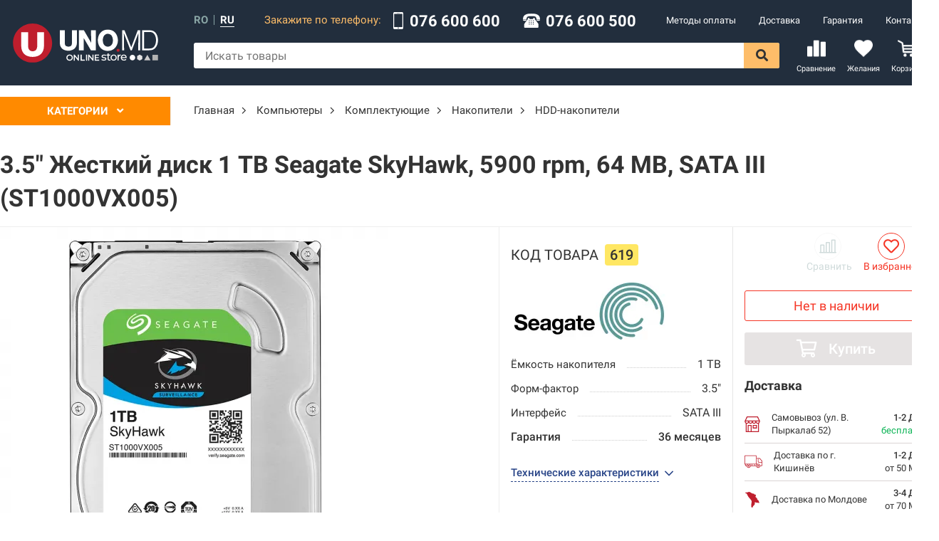

--- FILE ---
content_type: text/html; charset=utf-8
request_url: https://uno.md/ru/product/619-zhestkiy-disk-seagate-skyhawk-st1000vx005-3-5-1000-gb
body_size: 23923
content:
<!doctype html>
<html data-n-head-ssr lang="ru" data-n-head="%7B%22lang%22:%7B%22ssr%22:%22ru%22%7D%7D">
  <head >
    <title>3.5&quot; Жесткий диск 1 TB Seagate SkyHawk, 5900 rpm, 64 MB, SATA III (ST1000VX005) - купить в Кишиневе, Молдове - UNO.md</title>
<meta data-n-head="ssr" charset="utf-8">
<meta data-n-head="ssr" name="viewport" content="width=device-width, initial-scale=1.0, maximum-scale=1.0, user-scalable=0">
<meta data-n-head="ssr" data-hid="theme-color" property="theme-color" content="#222e3d">
<meta data-n-head="ssr" name="facebook-domain-verification" content="zhyxboxj1p3dzmq5yqx7jiftb4qtgg">
<meta data-n-head="ssr" data-hid="description" name="description" content="3.5&quot; Жесткий диск 1 TB Seagate SkyHawk, 5900 rpm, 64 MB, SATA III (ST1000VX005) – купить сегодня на UNO.md ☎ 076 600-600, 076 600-500 Бесплатный самовывоз ➢ Быстрая доставка ✈ Лучшая цена">
<meta data-n-head="ssr" data-hid="og:description" property="og:description" content="3.5&quot; Жесткий диск 1 TB Seagate SkyHawk, 5900 rpm, 64 MB, SATA III (ST1000VX005) – купить сегодня на UNO.md ☎ 076 600-600, 076 600-500 Бесплатный самовывоз ➢ Быстрая доставка ✈ Лучшая цена">
<meta data-n-head="ssr" data-hid="og:locale" name="og:locale" content="ru_RU">
<meta data-n-head="ssr" data-hid="og:locale:alternate" name="og:locale:alternate" content="ro_RO">
<meta data-n-head="ssr" data-hid="og:type" name="og:type" content="product.item">
<meta data-n-head="ssr" data-hid="og:site_name" name="og:site_name" content="▷ UNO.md">
<meta data-n-head="ssr" data-hid="og:image" property="og:image" content="https://cdn.uno.md/storage/images/Product/619/info/414980a03a557a200a777dcd5da867b9.webp?v=1666200199">
<meta data-n-head="ssr" data-hid="og:image:secure_url" name="og:image:secure_url" content="https://cdn.uno.md/storage/images/Product/619/info/414980a03a557a200a777dcd5da867b9.webp?v=1666200199">
<meta data-n-head="ssr" data-hid="og:image:type" name="og:image:type" content="image/jpg">
<meta data-n-head="ssr" data-hid="og:image:width" name="og:image:width" content="100">
<meta data-n-head="ssr" data-hid="og:image:height" name="og:image:height" content="100">
<meta data-n-head="ssr" data-hid="twitter:image" property="twitter:image" content="https://cdn.uno.md/storage/images/Product/619/info/414980a03a557a200a777dcd5da867b9.webp?v=1666200199">
<meta data-n-head="ssr" data-hid="product:availability" property="product:availability" content="OutOfStock">
<meta data-n-head="ssr" data-hid="og:url" property="og:url" content="https://uno.md/ru/product/619-zhestkiy-disk-seagate-skyhawk-st1000vx005-3-5-1000-gb">
<meta data-n-head="ssr" data-hid="twitter:title" property="twitter:title" content="3.5&quot; Жесткий диск 1 TB Seagate SkyHawk, 5900 rpm, 64 MB, SATA III (ST1000VX005)">
<meta data-n-head="ssr" data-hid="og:title" property="og:title" content="3.5&quot; Жесткий диск 1 TB Seagate SkyHawk, 5900 rpm, 64 MB, SATA III (ST1000VX005)">
<meta data-n-head="ssr" data-hid="twitter:site" property="twitter:site" content="@UNO.md">
<meta data-n-head="ssr" data-hid="twitter:label1" property="twitter:label1" content="Price">
<link data-n-head="ssr" rel="stylesheet" href="/FontAwesome/css/all.min.css">
<link data-n-head="ssr" rel="stylesheet" href="https://cdn.jsdelivr.net/npm/froala-editor@2.9.3/css/froala_style.min.css">
<link data-n-head="ssr" rel="stylesheet" href="https://cdnjs.cloudflare.com/ajax/libs/OwlCarousel2/2.3.4/assets/owl.carousel.min.css">
<link data-n-head="ssr" rel="stylesheet" href="https://cdn.jsdelivr.net/gh/fancyapps/fancybox@3.5.7/dist/jquery.fancybox.min.css">
<link data-n-head="ssr" rel="icon" type="image/png" href="/img/favicon.png">
<link data-n-head="ssr" rel="canonical" href="https://uno.md/ru/product/619-zhestkiy-disk-seagate-skyhawk-st1000vx005-3-5-1000-gb">
<link data-n-head="ssr" data-hid="alternate-ru" rel="alternate" hreflang="ru" href="https://uno.md/ru/product/619-zhestkiy-disk-seagate-skyhawk-st1000vx005-3-5-1000-gb">
<link data-n-head="ssr" data-hid="alternate-ro" rel="alternate" hreflang="ro" href="https://uno.md/product/619-unitate-hdd-seagate-skyhawk-st1000vx005-3-5-1000-gb">
<link data-n-head="ssr" data-hid="alternate-default" rel="alternate" hreflang="x-default" href="https://uno.md/product/619-unitate-hdd-seagate-skyhawk-st1000vx005-3-5-1000-gb">
<script data-n-head="ssr" src="//code.jquery.com/jquery-3.2.1.min.js"></script>
<script data-n-head="ssr" src="https://cdnjs.cloudflare.com/ajax/libs/OwlCarousel2/2.3.4/owl.carousel.min.js"></script>
<script data-n-head="ssr" async src="https://cdn.jsdelivr.net/gh/fancyapps/fancybox@3.5.7/dist/jquery.fancybox.min.js"></script>
<script data-n-head="ssr" src="//www.googletagmanager.com/gtm.js?id=GTM-P8ZJQ8Q5&amp;l=dataLayer" async></script>
<link rel="preload" href="/_nuxt/runtime.js" as="script"><link rel="preload" href="/_nuxt/commons/app.js" as="script"><link rel="preload" href="/_nuxt/vendors/app.js" as="script"><link rel="preload" href="/_nuxt/app.css" as="style"><link rel="preload" href="/_nuxt/app.js" as="script"><link rel="preload" href="/_nuxt/3.css" as="style"><link rel="preload" href="/_nuxt/3.js" as="script"><link rel="stylesheet" href="/_nuxt/app.css"><link rel="stylesheet" href="/_nuxt/3.css">
  </head>
  <body >
    <div data-server-rendered="true" id="__nuxt"><!----><!----><div id="__layout"><div id="app" class="is-desktop"><!----> <header class="header"><div class="container-wide"><div class="header__margin"><a href="/ru" class="logo nuxt-link-active"><img src="/img/logo-white.svg" alt="Uno" width="208" height="58" class="logo__img"></a></div> <div class="header__components"><div class="header__component"><div class="languages"><a href="/product/619-unitate-hdd-seagate-skyhawk-st1000vx005-3-5-1000-gb" class="languages__language">ro</a> <div class="languages__separator"></div> <a class="languages__language languages__language--active">ru</a></div> <div class="header__contacts"><div class="header__contacts__text">
        Закажите по телефону:
    </div> <div class="header__contacts__block"><img src="[data-uri]" alt="Phone" width="16" height="24" class="header__contacts__icon"> <a href="tel:076 600 600" class="header__contacts__block__text">076 600 600</a></div> <div class="header__contacts__block"><img src="/_nuxt/client/assets/img/icons/old-typical-phone.svg" alt="Phone" width="24" height="24" class="header__contacts__icon"> <a href="tel:076 600 500" class="header__contacts__block__text">076 600 500</a></div></div> <nav class="menu"><ul role="navigation" class="menu__list"><li class="menu__item"><a href="/ru/support/metodi-oplaty" itemprop="url" class="menu__link">
                Методы оплаты
            </a></li><li class="menu__item"><a href="/ru/support/delivery" itemprop="url" class="menu__link">
                Доставка
            </a></li><li class="menu__item"><a href="/ru/support/warranty" itemprop="url" class="menu__link">
                Гарантия
            </a></li><li class="menu__item"><a href="/ru/contacts" itemprop="url" class="menu__link">
                Контакты
            </a></li></ul></nav></div> <div class="header__component"><form class="search"><input placeholder="Искать товары" value="" class="search__input"> <div class="search__results" style="display:none;"> <!----> <!----></div> <i aria-hidden="true" class="far fa-spinner-third fa-spin search__spinner" style="display:none;"></i> <button type="submit" class="search__button"><i class="fas fa-search"></i></button></form> <div class="header__links"><a href="/ru/compare" class="header__link"><div class="header__link__count" style="display:none;">0</div> <i class="icon icon--compare-header header__link__icon"></i> <span class="header__link__title">
                Сравнение
            </span></a> <a href="/ru/wishlist" class="header__link"><div class="header__link__count" style="display:none;">0</div> <i class="icon icon--wishlist-header header__link__icon"></i> <span class="header__link__title">
                Желания
            </span></a> <div class="header__link header__cart"><div class="header__link__count" style="display:none;">0</div> <i class="icon icon--cart-header header__link__icon"></i> <span class="header__link__title">
                Корзина
            </span></div></div></div></div></div></header> <div id="content"><div class="product-info__layout page--product"><div class="layout container-wide"><div class="layout__sidebar"><div class="categories"><div class="categories__overlay" style="display:none;"></div> <div class="categories__popup"><div class="categories__header">
            Категории
            <i class="categories__header__icon fas fa-angle-down"></i></div> <div class="categories__popup__content" style="display:none;"><nav class="categories__popup__main"><ul></ul></nav></div></div></div></div> <div class="layout__content"><div itemscope="itemscope" itemtype="http://schema.org/BreadcrumbList" class="breadcrumbs"><!----> <div itemprop="itemListElement" itemscope="itemscope" itemtype="http://schema.org/ListItem"><!----> <a href="/" itemprop="item" class="breadcrumbs__item link"><span itemprop="name">Главная</span></a> <meta itemprop="position" content="0"> <!----></div><!----> <div itemprop="itemListElement" itemscope="itemscope" itemtype="http://schema.org/ListItem"><i class="fal fa-angle-right breadcrumbs__separator"></i> <a href="/ru/kompyutery" itemprop="item" class="breadcrumbs__item link"><span itemprop="name">Компьютеры</span></a> <meta itemprop="position" content="1"> <!----></div><!----> <div itemprop="itemListElement" itemscope="itemscope" itemtype="http://schema.org/ListItem"><i class="fal fa-angle-right breadcrumbs__separator"></i> <a href="/ru/komplektuyushchie" itemprop="item" class="breadcrumbs__item link"><span itemprop="name">Комплектующие</span></a> <meta itemprop="position" content="2"> <!----></div><!----> <div itemprop="itemListElement" itemscope="itemscope" itemtype="http://schema.org/ListItem"><i class="fal fa-angle-right breadcrumbs__separator"></i> <a href="/ru/nakopiteli" itemprop="item" class="breadcrumbs__item link"><span itemprop="name">Накопители</span></a> <meta itemprop="position" content="3"> <!----></div><!----> <div itemprop="itemListElement" itemscope="itemscope" itemtype="http://schema.org/ListItem"><i class="fal fa-angle-right breadcrumbs__separator"></i> <a href="/ru/hdd-nakopiteli" itemprop="item" class="breadcrumbs__item link"><span itemprop="name">HDD-накопители</span></a> <meta itemprop="position" content="4"> <!----></div></div></div> <section class="layout__full"><div itemscope="itemscope" itemtype="http://schema.org/Product" class="product-info"><meta itemprop="category" content="HDD-накопители"> <meta itemprop="url" content="https://uno.md/ru/product/619-zhestkiy-disk-seagate-skyhawk-st1000vx005-3-5-1000-gb"> <meta itemprop="productID" content="619"> <meta itemprop="identifier" content="619"> <meta itemprop="gtin8" content="619"> <meta itemprop="sku" content="619"> <div class="product-info__header"><h1 itemprop="name" class="product-info__title">3.5&quot; Жесткий диск 1 TB Seagate SkyHawk, 5900 rpm, 64 MB, SATA III (ST1000VX005)</h1> <!----></div> <div class="product-info__left-box"><div class="product-info__left-box__main"><div class="product-info__main"><div class="product__labels product-info__labels"><!----> <!----> <!----> <!----></div> <div class="product-info__images"><meta itemprop="image" content="https://cdn.uno.md/storage/images/Product/619/info/414980a03a557a200a777dcd5da867b9.webp?v=1666200199"> <div class="product-info__image"><a href="https://cdn.uno.md/storage/images/Product/619/original/414980a03a557a200a777dcd5da867b9.webp?v=1666200199"><img src="https://cdn.uno.md/storage/images/Product/619/info/414980a03a557a200a777dcd5da867b9.webp?v=1666200199" alt="3.5&quot; Жесткий диск 1 TB Seagate SkyHawk, 5900 rpm, 64 MB, SATA III (ST1000VX005)" class="product-info__image__img"></a></div> <!----></div></div> <div itemprop="description" class="product-info__params-box"><!----> <!----> <div id="params" class="product-info__params"><!----> <div class="product-info__code">
            код товара
            <span>619</span></div> <img width="220" height="80" src="https://cdn.uno.md/storage/images/Brand/149/catalog/f89cbc4902ac773ea4ea1371ea80a9e4.webp?v=1574247160" alt="Seagate" class="product-info__params__logo"> <div class="params"><div class="param"><div class="param__title">Ёмкость накопителя</div> <div class="param__fill"></div> <div class="param__value">
                            1 TB
                        </div></div><div class="param"><div class="param__title">Форм-фактор</div> <div class="param__fill"></div> <div class="param__value">
                            3.5&quot;
                        </div></div><div class="param"><div class="param__title">Интерфейс</div> <div class="param__fill"></div> <div class="param__value">
                            SATA III
                        </div></div> <!----> <div class="param param--bold"><div class="param__title">Гарантия</div> <div class="param__fill"></div> <div class="param__value">36 месяцев</div></div></div> <!----> <div class="param__show-all"><span class="link-dashed">Технические характеристики</span> <i class="fal fa-angle-down param__show-all__icon"></i></div></div></div></div> <div class="product-info__tabs-content"><div class="product-info__tabs tabs"><div class="tab tab--active">Характеристики</div><!----><!----></div> <!----> <!----> <div><!----> <div class="product-info__tables"><div class="product-info__tables__group"><div class="table-params__row--title">Основные характеристики</div> <table class="table-params"><tbody><tr class="table-params__row"><td class="table-params__cell">Разновидность</td> <td class="table-params__cell">
                            Жесткий диск
                        </td></tr><tr class="table-params__row"><td class="table-params__cell">Производитель</td> <td class="table-params__cell">
                            Seagate
                        </td></tr><tr class="table-params__row"><td class="table-params__cell">Серия</td> <td class="table-params__cell">
                            SkyHawk
                        </td></tr><tr class="table-params__row"><td class="table-params__cell">Модель</td> <td class="table-params__cell">
                            ST1000VX005
                        </td></tr><tr class="table-params__row"><td class="table-params__cell">Ёмкость накопителя</td> <td class="table-params__cell">
                            1 TB
                        </td></tr><tr class="table-params__row"><td class="table-params__cell">Форм-фактор</td> <td class="table-params__cell">
                            3.5&quot;
                        </td></tr><tr class="table-params__row"><td class="table-params__cell">Интерфейс</td> <td class="table-params__cell">
                            SATA III
                        </td></tr></tbody></table></div><div class="product-info__tables__group"><div class="table-params__row--title">HDD-накопитель</div> <table class="table-params"><tbody><tr class="table-params__row"><td class="table-params__cell">Буфер</td> <td class="table-params__cell">
                            64 MB
                        </td></tr><tr class="table-params__row"><td class="table-params__cell">Скорость вращения шпинделя</td> <td class="table-params__cell">
                            5900 rpm
                        </td></tr><tr class="table-params__row"><td class="table-params__cell">Скорость передачи данных</td> <td class="table-params__cell">
                            180 MB/s
                        </td></tr></tbody></table></div></div></div> <!----> <!----> <div class="product-info__notice"><img src="/img/warning.svg" width="24" height="24" alt> <div><p>Информация о <strong>характеристиках</strong>, <strong>цвете</strong> и <strong>комплектации</strong> товара приведены в ознакомительных целях и могут</p><p>отличаться от реальных. &nbsp;Перед покупкой рекомендуем уточнить характеристики и комплектацию товаров у консультанта интернет-магазина UNO.md, чтобы они соответствовали действительности.</p></div></div></div></div> <!----> <!----> <!----> <!----> <!----> <!----> <!----> <div class="product-info__right-box"><div class="product-info__actions"><div itemprop="offers" itemscope="itemscope" itemtype="http://schema.org/Offer" class="product-actions"><meta itemprop="category" content="HDD-накопители"> <meta itemprop="url" content="https://uno.md/ru/product/619-zhestkiy-disk-seagate-skyhawk-st1000vx005-3-5-1000-gb"> <meta itemprop="warranty" content="36 месяцев"> <link itemprop="availability" href="http://schema.org/OutOfStock"> <link itemprop="price" content="0"> <link itemprop="priceCurrency" content="MDL"> <div class="product-actions__price-block"><div class="product-actions__head"><div class="product-info__list-actions"><div title="Добавить к сравнению" class="product-info__list-action product-info__list-action--compare link disabled"><i class="icon icon--compare"></i><span>Сравнить</span></div> <!----> <div title="В избранное" class="product-info__list-action product-info__list-action--wishlist link"><i class="far fa-heart"></i><span>В избранное</span></div> <!----></div></div> <div class="product-actions__in-stock">Нет в наличии</div> <!----> <div class="product-actions__card"><img src="/img/card.png" width="60" alt> <div>Cu Liber Card achita in 3 rate cu 0%</div></div></div> <div class="product-actions__buttons"><!----> <div class="product__to-cart button button--success button--icon-left button--disabled"><i class="far fa-shopping-cart"></i>Купить
            </div> <!----> <!----></div> <div class="product-actions__services"><div class="product-info__services"><!----> <div class="product-info__label">Доставка</div> <div class="product-info__services__list" style="display:;"><table cellspacing="0" cellpadding="0" border="0"><tbody><tr class="product-info__service"><td class="product-info__service__icon"><img src="/img/delivery/1.svg" alt="Самовывоз (ул. В. Пыркалаб 52)" width="22" height="22"></td> <td class="product-info__service__title">Самовывоз (ул. В. Пыркалаб 52)</td> <td class="product-info__service__value">бесплатно</td> <td class="product-info__service__date">
                        1-2 дня
                        <div class="product-info__service__value--inline product-info__service__value--free">бесплатно</div></td></tr><tr class="product-info__service"><td class="product-info__service__icon"><img src="/img/delivery/2.svg" alt="Доставка по г. Кишинёв" width="25" height="25"></td> <td class="product-info__service__title">Доставка по г. Кишинёв</td> <td class="product-info__service__value">от 50 MDL</td> <td class="product-info__service__date">
                        1-2 дня
                        <div class="product-info__service__value--inline">от 50 MDL</div></td></tr><tr class="product-info__service"><td class="product-info__service__icon"><img src="/img/delivery/4.svg" alt="Доставка по Молдове" width="22" height="22"></td> <td class="product-info__service__title">Доставка по Молдове</td> <td class="product-info__service__value">от 70 MDL</td> <td class="product-info__service__date">
                        3-4 дня
                        <div class="product-info__service__value--inline">от 70 MDL</div></td></tr></tbody></table></div></div></div></div></div></div></div></section> <!----> <!----></div></div></div> <div class="footer"><div class="footer__up" style="display:none;"><i class="fas fa-chevron-up footer__up__icon"></i></div> <div class="footer__middle"><div class="footer__navigation"><div class="footer__navigation__container container"><div class="footer__navigation__column"><a href="/ru" class="logo nuxt-link-active"><img src="/img/logo-simple-white.svg" alt="Uno" width="208" height="58" class="logo__img"></a> <a href="tel:076 600 500" class="footer__call button"><img src="/_nuxt/client/assets/img/icons/call-white.svg" alt="Phone" width="24" height="24" class="footer__call__icon">Позвонить
            </a> <ul class="footer__underlogo"><li class="footer__navigation__item footer__navigation__item--with-icon"><div class="footer__navigation__item__icon"><img src="[data-uri]" alt="Phone" width="17" height="17" class="header__contacts__icon"></div> <div class="footer__navigation__item__block"><a href="tel:076 600 600" class="footer__navigation__link">076 600 600</a><br></div></li> <li class="footer__navigation__item footer__navigation__item--with-icon"><div class="footer__navigation__item__icon"><img src="/_nuxt/client/assets/img/icons/old-typical-phone.svg" alt="Phone" width="17" height="17" class="header__contacts__icon"></div> <div class="footer__navigation__item__block"><a href="tel:076 600 500" class="footer__navigation__link">076 600 500</a><br></div></li> <li class="footer__navigation__item footer__navigation__item--with-icon"><div class="footer__navigation__item__icon"><i class="far fa-envelope"></i></div> <div class="footer__navigation__item__block"><a href="mailto:info@uno.md" class="footer__navigation__link">info@uno.md</a><br></div></li></ul> <div class="footer__socials socials"><a href="tg://resolve?domain=+37369878878" target="_blank" class="social"><img src="/_nuxt/client/assets/img/icons/viber.svg" width="20" height="20" alt="Viber"></a> <a href="https://www.facebook.com/uno.moldova/" target="_blank" class="social"><img src="[data-uri]" width="20" height="20" alt="Facebook"></a> <a href="https://www.instagram.com/uno.md/" target="_blank" class="social"><img src="/_nuxt/client/assets/img/icons/instagram.svg" width="20" height="20" alt="Instagram"></a></div></div> <div role="navigation" class="footer__navigation__column"><a href="/" class="footer__navigation__title nuxt-link-active">Помощь клиентам</a> <ul><li class="footer__navigation__item"><a href="/ru/support/metodi-oplaty" itemprop="url" class="footer__navigation__link initial">
                        Методы оплаты
                    </a></li><li class="footer__navigation__item"><a href="/ru/support/delivery" itemprop="url" class="footer__navigation__link initial">
                        Доставка
                    </a></li><li class="footer__navigation__item"><a href="/ru/support/warranty" itemprop="url" class="footer__navigation__link initial">
                        Гарантия
                    </a></li><li class="footer__navigation__item"><a href="/ru/support/kak-kupiti-v-unomd" itemprop="url" class="footer__navigation__link initial">
                        Как купить в UNO.md?
                    </a></li><li class="footer__navigation__item"><a href="/ru/support/kak-oformit-zakaz-s-oplatoy-virtula-v-rassrochku-v-tri-platezha-pod-0" itemprop="url" class="footer__navigation__link initial">
                        Как купить в рассрочку под 0%
                    </a></li><li class="footer__navigation__item"><a href="/ru/support/consumer-protection" itemprop="url" class="footer__navigation__link initial">
                        Защита потребителей
                    </a></li></ul></div><div role="navigation" class="footer__navigation__column"><a href="/" class="footer__navigation__title nuxt-link-active">Информация о компании</a> <ul><li class="footer__navigation__item"><a href="/ru/support/about-us" itemprop="url" class="footer__navigation__link initial">
                        О нас
                    </a></li><li class="footer__navigation__item"><a href="/ru/support/our-vacancies" itemprop="url" class="footer__navigation__link initial">
                        Наши вакансии
                    </a></li><li class="footer__navigation__item"><a href="/ru/support/cookies-policy" itemprop="url" class="footer__navigation__link initial">
                        Политика использования Сookie-файлов
                    </a></li><li class="footer__navigation__item"><a href="/ru/support/politica-confidentialnosti" itemprop="url" class="footer__navigation__link initial">
                        Политика конфиденциальности
                    </a></li><li class="footer__navigation__item"><a href="/ru/contacts" itemprop="url" class="footer__navigation__link initial">
                        Контакты
                    </a></li></ul></div> <div class="footer__navigation__column"><div class="footer__navigation__title">Пункт самовывоза</div> <ul><li class="footer__navigation__item footer__navigation__item--with-icon"><div class="footer__navigation__item__icon"><i class="fas fa-map-marker-alt"></i></div> <div class="footer__navigation__item__block"><span class="footer__navigation__link">ул. В.Пыркалаб 52, Кишинев, Молдова</span><br></div></li> <li class="footer__navigation__item footer__navigation__item--with-icon"><div class="footer__navigation__item__icon"><i class="fas fa-mobile-alt"></i></div> <div class="footer__navigation__item__block"><a href="tel:076 600 600" class="footer__navigation__link">076 600 600</a><br> <a href="tel:076 600 500" class="footer__navigation__link">076 600 500</a><br></div></li> <li class="footer__navigation__item footer__navigation__item--with-icon footer__navigation__item--schedule"><div class="footer__navigation__item__icon"><i class="far fa-calendar-alt"></i></div> <div class="footer__navigation__item__block"><table class="footer__navigation__link"><tbody><tr><td class="footer__navigation__table__title">Пн-Пт:</td> <td>9:00 - 18:00</td></tr> <tr><td class="footer__navigation__table__title">Сб:</td> <td>10:00 - 15:00</td></tr> <tr><td class="footer__navigation__table__title">Вс:</td> <td>выходной</td></tr></tbody></table></div></li></ul></div></div></div></div> <div class="copyrights"><div class="container"><span>© 2019-2024, Furnizor Prim S.R.L. Все права защищены.</span> <div class="footer__payments" data-v-4127d7c4><img src="/_nuxt/client/assets/img/icons/visa.svg" height="38" alt="Visa" class="payment-image" data-v-4127d7c4> <img src="/_nuxt/client/assets/img/icons/mastercard.svg" height="38" alt="Mastercard" class="payment-image" data-v-4127d7c4> <img src="/_nuxt/client/assets/img/icons/maestro.svg" height="38" alt="Maestro" class="payment-image" data-v-4127d7c4></div></div></div></div> <div><div class="side-popup-mask" style="display:none;"></div> <div class="popup-mask" style="display:none;"></div> <!----> <!----></div></div></div></div><script>window.__NUXT__=(function(a,b,c,d,e,f,g,h,i,j,k,l,m,n,o,p,q,r,s,t,u,v,w,x,y,z,A,B,C,D,E,F,G,H,I,J,K,L,M,N,O,P,Q,R,S,T,U,V,W,X,Y,Z,_,$,aa,ab,ac,ad,ae,af,ag,ah,ai,aj,ak,al,am,an,ao,ap,aq,ar,as,at,au,av,aw,ax,ay,az,aA,aB,aC,aD,aE,aF,aG,aH,aI,aJ,aK,aL,aM,aN){R.id=f;R.category_id=r;R.toybox_category=b;R.brand_id=149;R.article=S;R.code="1395";R.price=c;R.old_price=1172;R.acting_price=b;R.fix_price=d;R.discount=100;R.video=b;R.rating=c;R.ratingCount=c;R.parser_title=T;R.price_rate=c;R.warranty="36 месяцев";R.tn_group_id=48;R.in_stock=d;R.promotion=b;R.refurbished=d;R.composite_price=c;R.installation=b;R.assortment=c;R.probe=c;R.not_share=c;R.monitor_price=d;R.verified=d;R.fixed_title=d;R.views=2123;R.popularity=284;R.status=d;R.state=e;R.position=349;R.price_updated_at=U;R.created_at="2019-04-30 22:06:22";R.updated_at=U;R.titles_updated=c;R.preorder=c;R.statistics_hide=d;R.title=F;R.slug=V;R.min_description=T;R.description=b;R.category={id:r,title:W};R.translations=[{id:23084,product_id:f,locale:"ro",title:"3.5\" Unitate HDD 1 TB Seagate SkyHawk ST1000VX005",slug:X,min_description:b,description:b},{id:f,product_id:f,locale:g,title:F,slug:V,min_description:b,description:b}];R.products=[];R.kits=[];R.slug_alternative=X;R.link="https:\u002F\u002Funo.md\u002Fru\u002Fproduct\u002F619-zhestkiy-disk-seagate-skyhawk-st1000vx005-3-5-1000-gb";R.full_title=F;R.price_other=c;R.deliveries=[{id:e,title:u,title_short:u,title_shortest:"Самовывоз",price:c,minPrice:d,date:G,date_short:H,dateFormatted:I,icon:"\u002Fimg\u002Fdelivery\u002F1.svg",withoutAddress:h,city:h},{id:v,title:"Доставка по г. Кишинёв",title_short:"Курьером (г. Кишинёв)",title_shortest:Y,price:50,minPrice:h,date:G,date_short:H,dateFormatted:I,icon:"\u002Fimg\u002Fdelivery\u002F2.svg",withoutAddress:d,city:h},{id:s,title:"Доставка по Молдове",title_short:"Курьером (Молдова)",title_shortest:Y,price:70,minPrice:h,date:G,date_short:Z,dateFormatted:I,icon:"\u002Fimg\u002Fdelivery\u002F4.svg",withoutAddress:d,city:d}];R.isToy=d;R.under_order=d;R.image=_;R.images=[{thumbnail:"https:\u002F\u002Fcdn.uno.md\u002Fstorage\u002Fimages\u002FProduct\u002F619\u002Fthumbnail\u002F414980a03a557a200a777dcd5da867b9.webp?v=1666200199",info:_,original:"https:\u002F\u002Fcdn.uno.md\u002Fstorage\u002Fimages\u002FProduct\u002F619\u002Foriginal\u002F414980a03a557a200a777dcd5da867b9.webp?v=1666200199"}];R.params=[{title:$,params:[{id:J,object_id:k,model:i,slug:"type",type:m,main:d,paramgroup:c,compare:c,translatable:e,fixed:c,status:e,position:c,created_at:aa,updated_at:aa,title:ab,unit:b,translations:[{id:23526,param_id:J,locale:g,title:ab,unit:b}],values:[{id:2096037,param_id:J,object_id:f,model:j,value:"Жесткий диск",value_ro:"Unitate HDD",created_at:"2022-10-19 17:15:55",updated_at:"2022-10-19 17:43:31"}]},{id:w,object_id:k,model:i,slug:"proizvoditel",type:m,main:d,paramgroup:c,compare:c,translatable:c,fixed:c,status:e,position:e,created_at:ac,updated_at:"2022-06-10 09:18:21",title:ad,unit:b,translations:[{id:w,param_id:w,locale:g,title:ad,unit:b}],values:[{id:2096038,param_id:w,object_id:f,model:j,value:ae,value_ro:b,created_at:af,updated_at:af}]},{id:K,object_id:k,model:i,slug:"seriya",type:m,main:d,paramgroup:c,compare:c,translatable:c,fixed:c,status:e,position:v,created_at:"2019-07-29 07:45:29",updated_at:"2020-05-12 09:34:12",title:ag,unit:b,translations:[{id:8112,param_id:K,locale:g,title:ag,unit:b}],values:[{id:2072594,param_id:K,object_id:f,model:j,value:"SkyHawk",value_ro:b,created_at:l,updated_at:l}]},{id:x,object_id:k,model:i,slug:"model",type:m,main:d,paramgroup:c,compare:e,translatable:c,fixed:c,status:e,position:ah,created_at:ac,updated_at:"2021-12-11 21:35:39",title:ai,unit:b,translations:[{id:x,param_id:x,locale:g,title:ai,unit:b}],values:[{id:2072595,param_id:x,object_id:f,model:j,value:S,value_ro:b,created_at:l,updated_at:l}]},{id:n,object_id:k,model:i,slug:aj,type:t,main:h,paramgroup:c,compare:c,translatable:c,fixed:c,status:e,position:s,created_at:q,updated_at:ak,title:y,unit:b,translations:[{id:n,param_id:n,locale:g,title:y,unit:b}],values:[{id:al,param_id:n,object_id:f,model:j,value:am,value_ro:b,created_at:l,updated_at:an}]},{id:o,object_id:k,model:i,slug:ao,type:m,main:h,paramgroup:c,compare:c,translatable:c,fixed:c,status:e,position:L,created_at:q,updated_at:ap,title:z,unit:b,translations:[{id:o,param_id:o,locale:g,title:z,unit:b}],values:[{id:aq,param_id:o,object_id:f,model:j,value:ar,value_ro:b,created_at:A,updated_at:A}]},{id:p,object_id:k,model:i,slug:as,type:m,main:h,paramgroup:c,compare:c,translatable:c,fixed:c,status:e,position:B,created_at:q,updated_at:at,title:C,unit:b,translations:[{id:p,param_id:p,locale:g,title:C,unit:b}],values:[{id:au,param_id:p,object_id:f,model:j,value:av,value_ro:b,created_at:D,updated_at:D}]}]},{title:"HDD-накопитель",params:[{id:M,object_id:r,model:i,slug:"buffer",type:t,main:d,paramgroup:c,compare:c,translatable:c,fixed:c,status:e,position:v,created_at:"2022-03-16 09:41:08",updated_at:"2022-10-23 15:33:33",title:aw,unit:ax,translations:[{id:23534,param_id:M,locale:g,title:aw,unit:ax}],values:[{id:2072610,param_id:M,object_id:f,model:j,value:"64",value_ro:b,created_at:l,updated_at:"2022-10-19 17:16:24"}]},{id:N,object_id:r,model:i,slug:"viteza-de-rotatie",type:t,main:d,paramgroup:c,compare:c,translatable:c,fixed:c,status:e,position:ah,created_at:"2022-03-16 09:39:18",updated_at:"2022-10-23 15:33:13",title:ay,unit:az,translations:[{id:23528,param_id:N,locale:g,title:ay,unit:az}],values:[{id:2072609,param_id:N,object_id:f,model:j,value:"5900",value_ro:b,created_at:l,updated_at:l}]},{id:O,object_id:r,model:i,slug:"skorost-peredachi-dannyh",type:t,main:d,paramgroup:c,compare:c,translatable:c,fixed:c,status:e,position:s,created_at:aA,updated_at:aA,title:aB,unit:aC,translations:[{id:25253,param_id:O,locale:g,title:aB,unit:aC}],values:[{id:2096041,param_id:O,object_id:f,model:j,value:"180",value_ro:b,created_at:aD,updated_at:aD}]}]}];R.mainParams=[{id:n,object_id:k,model:i,slug:aj,type:t,main:h,paramgroup:c,compare:c,translatable:c,fixed:c,status:e,position:s,created_at:q,updated_at:ak,title:y,unit:b,translations:[{id:n,param_id:n,locale:g,title:y,unit:b}],values:[{id:al,param_id:n,object_id:f,model:j,value:am,value_ro:b,created_at:l,updated_at:an}]},{id:o,object_id:k,model:i,slug:ao,type:m,main:h,paramgroup:c,compare:c,translatable:c,fixed:c,status:e,position:L,created_at:q,updated_at:ap,title:z,unit:b,translations:[{id:o,param_id:o,locale:g,title:z,unit:b}],values:[{id:aq,param_id:o,object_id:f,model:j,value:ar,value_ro:b,created_at:A,updated_at:A}]},{id:p,object_id:k,model:i,slug:as,type:m,main:h,paramgroup:c,compare:c,translatable:c,fixed:c,status:e,position:B,created_at:q,updated_at:at,title:C,unit:b,translations:[{id:p,param_id:p,locale:g,title:C,unit:b}],values:[{id:au,param_id:p,object_id:f,model:j,value:av,value_ro:b,created_at:D,updated_at:D}]}];R.metadata=[];R.brand={title:ae,country:b,image:"https:\u002F\u002Fcdn.uno.md\u002Fstorage\u002Fimages\u002FBrand\u002F149\u002Fcatalog\u002Ff89cbc4902ac773ea4ea1371ea80a9e4.webp?v=1574247160"};R.inCredit=d;R.isFurniture=d;R.iute=d;R.usd_price=c;return {layout:"default",data:[{}],fetch:{},error:b,state:{counter:c,activeModel:{model:R},banners:{slider:[],top:[],floating:[]},cart:{products:[],wishlist:[],loaded:d},catalog:{categories:{selected:b,tree:[],children:[]},filters:[],links:[],linkPage:{},products:[],pagination:{},breadcrumbs:[],withActiveFilters:d,promotion:[],loading:h},categories:{all:[],main:[]},compare:{productsGroups:[],productsIds:[],loaded:d},config:{items:{contacts:{phone:"076 600 500",phone2:"076 600 600",phone_global:["37369878878","37322878878"],phone_999:["37322011078"],phone_999_styled:"022 011-078",email:"info@uno.md",address:"str. A. Pușkin 3, of. 1",address_full:"Chisinau, str. A. Pușkin 3, of. 1",worktime:"09:00 - 18:00"}}},credit:{products:[],creditInfo:{months:P,prepayment:c,creditorId:b,name:a,phone:a,files:[]},months:[{count:B,active:d},{count:P,active:h},{count:aE,active:d}],creditors:[],activeCreditor:b},navigation:{top:[{id:v,title:aF,link:aG,icon:"https:\u002F\u002Fcdn.uno.md\u002Fstorage\u002Fimages\u002FNavigation\u002F2\u002Foriginal\u002Finfo.svg?v=1558021442",page_id:b,children:[]},{id:s,title:aH,link:aI,icon:"https:\u002F\u002Fcdn.uno.md\u002Fstorage\u002Fimages\u002FNavigation\u002F4\u002Foriginal\u002Fshipped.svg?v=1558021390",page_id:b,children:[]},{id:L,title:Q,link:aJ,icon:"https:\u002F\u002Fcdn.uno.md\u002Fstorage\u002Fimages\u002FNavigation\u002F5\u002Foriginal\u002Fshield.svg?v=1558021398",page_id:b,children:[]},{id:B,title:aK,link:aL,icon:"https:\u002F\u002Fcdn.uno.md\u002Fstorage\u002Fimages\u002FNavigation\u002F6\u002Foriginal\u002Fcall.svg?v=1558021425",page_id:b,children:[]}],mobile:[],bottom:[{id:8,title:"Помощь клиентам",link:E,icon:b,page_id:b,children:[{id:P,title:aF,link:aG,icon:{},page_id:b,children:[]},{id:13,title:aH,link:aI,icon:{},page_id:b,children:[]},{id:aM,title:Q,link:aJ,icon:{},page_id:b,children:[]},{id:aE,title:"Как купить в UNO.md?",link:"\u002Fru\u002Fsupport\u002Fkak-kupiti-v-unomd",icon:{},page_id:b,children:[]},{id:34,title:"Как купить в рассрочку под 0%",link:"\u002Fru\u002Fsupport\u002Fkak-oformit-zakaz-s-oplatoy-virtula-v-rassrochku-v-tri-platezha-pod-0",icon:{},page_id:aN,children:[]},{id:33,title:"Защита потребителей",link:"\u002Fru\u002Fsupport\u002Fconsumer-protection",icon:{},page_id:aM,children:[]}]},{id:10,title:"Информация о компании",link:E,icon:b,page_id:b,children:[{id:11,title:"О нас",link:"\u002Fru\u002Fsupport\u002Fabout-us",icon:{},page_id:b,children:[]},{id:20,title:"Наши вакансии",link:"\u002Fru\u002Fsupport\u002Four-vacancies",icon:{},page_id:b,children:[]},{id:21,title:"Политика использования Сookie-файлов",link:"\u002Fru\u002Fsupport\u002Fcookies-policy",icon:{},page_id:b,children:[]},{id:23,title:"Политика конфиденциальности",link:"\u002Fru\u002Fsupport\u002Fpolitica-confidentialnosti",icon:{},page_id:b,children:[]},{id:aN,title:aK,link:aL,icon:{},page_id:b,children:[]}]}],textpage:[]},order:{deliveries:[],paymentMethods:[],locations:[],info:b,operator:d},page:{info:b,breadcrumbs:[]},popup:{active:b,component:b,payload:b,options:{}},products:{info:R,breadcrumbs:[{title:"Главная",href:E},{title:"Компьютеры",href:"\u002Fru\u002Fkompyutery"},{title:"Комплектующие",href:"\u002Fru\u002Fkomplektuyushchie"},{title:"Накопители",href:"\u002Fru\u002Fnakopiteli"},{title:W,href:"\u002Fru\u002Fhdd-nakopiteli"}],new:[],viewed:b,similar:b,dailyOffer:[]},profile:{addresses:[],orders:[]},promotion:{info:b,products:[],loading:d},sidePopup:{active:b,component:b,payload:b,options:{}},textblocks:{items:{index_title:{title:"Заголовок на главной",text:"UNO.MD – интернет магазин компьютерной и бытовой техники в Кишиневе, Молдове"},index_description:{title:"Описание на главной",text:"\u003Cp\u003EРады приветствовать вас в интернет магазине UNO.md. В ассортименте нашего магазина представлено огромное разнообразие бытовой и компьютерной техники.\u003C\u002Fp\u003E\u003Cp\u003E\u003Cbr\u003E\u003C\u002Fp\u003E\u003Cp\u003EБлагодаря удобному каталогу, детальному описанию товаров и фильтрам вы сможете с легкостью подобрать нужный товар, а если вам будет необходима помощь, наши опытные консультанты всегда помогут вам сориентироваться и принять верное решение.\u003C\u002Fp\u003E\u003Cp\u003E\u003Cbr\u003E\u003C\u002Fp\u003E\u003Cp\u003EНаш офис и склад располагаются в самом центре Кишинева. Это дает нам возможность оперативно доставить заказ по вашему адресу, а вам – проверить и забрать самостоятельно заказ в удобное для вас время.\u003C\u002Fp\u003E\u003Cp\u003EЕсли вы хотите самостоятельно собрать новый компьютер или просто обновить видеокарту и оперативную память, UNO.md – лучшее место для поиска компьютерных комплектующих.\u003C\u002Fp\u003E\u003Cp\u003E\u003Cbr\u003E\u003C\u002Fp\u003E\u003Cp\u003EПопулярные бренды, представленные на нашем сайте, такие как ASUS, Acer, HP, Dell, Lenovo, и Apple предлагают новейшие технологии для решения любых задач. Исключительный ассортимент процессоров, жестких дисков, оперативной памяти, материнских плат, видеокарт, блоков питания, систем охлаждения и корпусов – у нас вы найдете подходящий вариант под любые потребности и бюджет.\u003C\u002Fp\u003E\u003Cp\u003EМы доставим ваш заказ в удобное для вас время и в любой город Молдовы. Приглашаем за покупками, покупать в UNO.md приятно, выгодно и комфортно!\u003C\u002Fp\u003E\u003Cp\u003E\u003Cbr\u003E\u003C\u002Fp\u003E"},params_notice:{title:"Подпись к параметрам",text:"\u003Cp\u003EИнформация о \u003Cstrong\u003Eхарактеристиках\u003C\u002Fstrong\u003E, \u003Cstrong\u003Eцвете\u003C\u002Fstrong\u003E и \u003Cstrong\u003Eкомплектации\u003C\u002Fstrong\u003E товара приведены в ознакомительных целях и могут\u003C\u002Fp\u003E\u003Cp\u003Eотличаться от реальных. &nbsp;Перед покупкой рекомендуем уточнить характеристики и комплектацию товаров у консультанта интернет-магазина UNO.md, чтобы они соответствовали действительности.\u003C\u002Fp\u003E"},thanks_text:{title:"Текст благодарности за заказ",text:"На ваш адрес электронной почты было отправлено письмо с деталями вашего заказа."},warranty:{title:Q,text:"\u003Cp\u003EService___________________________________________________________________________________________\u003C\u002Fp\u003E\u003Cp\u003E\u003Cbr\u003E\u003C\u002Fp\u003E\u003Cp\u003ETermenul de garanție este indicat pentru fiecare produs în parte în tabelul de mai sus si este stabilit pentru consumatori (în prezentul certificat noțiunea de consumator va fi înțeleasă conform Legii nr. 105 din 13.03.2003 privind protecția consumatorilor).\u003C\u002Fp\u003E\u003Cp\u003EVânzătorul va remedia gratuit deficientele apărute la produs, va înlocui gratuit (doar în cazul consumatorilor) sau va restitui contravaloarea produsului necorespunzător (doar în cazul consumatorilor), deficiențe care nu sunt imputabile cumpărătorului, după cum urmează:\u003C\u002Fp\u003E\u003Col\u003E\u003Cli\u003ELa solicitarea acordării garanției este obligatorie prezentarea:\u003C\u002Fli\u003E\u003C\u002Fol\u003E\u003Cp\u003E&nbsp; &nbsp; &nbsp; &nbsp; &nbsp; a)Prezentului Certificat de Garanție în original si a bonului fiscal sau alt document care justifica achizitionarea produsului;\u003C\u002Fp\u003E\u003Cp\u003E&nbsp; &nbsp; &nbsp; &nbsp; &nbsp; b)Unei prezentări scrise a defectului presupus, act semnat de cumpărător (defectul presupus poate fi indicat si în actul de predare-primire);\u003C\u002Fp\u003E\u003Cp\u003E&nbsp; &nbsp; &nbsp; &nbsp; &nbsp; c)Produsului pentru care se solicita garanția (acesta trebuie prezentat în ambalajul original, cu documentația tehnica ce a fost livrata în momentul vânzării)\u003C\u002Fp\u003E\u003Cp\u003E&nbsp; &nbsp; &nbsp; 2.Acordarea garanției poate fi refuzată dacă nu sunt prezentate toate documentele menționate la punctul 1 din prezentul certificat, sau dacă informațiile conținute în acestea sunt incomplete sau ilizibile.De asemenea se va refuza recepția în vederea asigurării garanției pentru acele produse care nu vor avea etichetele de identificare (serii) sau sigilii de garanție.\u003C\u002Fp\u003E\u003Cp\u003E&nbsp; &nbsp; &nbsp; 3.Pentru păstrarea garanției va rugam sa respectați următoarele instrucțiuni generale:\u003C\u002Fp\u003E\u003Col style=\"list-style-type: lower-alpha;\"\u003E\u003Cli\u003EUrmăriți cu strictețe modul de exploatare\u002Futilizare a produsului înscris în Ghidul de utilizare a produsului;\u003C\u002Fli\u003E\u003Cli\u003ENu deteriorați eticheta cu numărul de serie (fabricație) a produsului sau sigiliul aplicat de vânzător\u002Fproducător (după caz de Service Centrul Autorizat);\u003C\u002Fli\u003E\u003Cli\u003ENu forțați depăsirea parametrilor produselor în scopul îmbunătățirii performanțelor;\u003C\u002Fli\u003E\u003Cli\u003ENu faceți modificări asupra produselor. Pentru computerele personale, orice modificare hardware se face gratuit, dacă subansamblul demontat provine de la compania noastră;\u003C\u002Fli\u003E\u003Cli\u003ERespectați cu strictețe condițiile de manipulare, transportare, depozitare, punere în funcțiune, exploatare, întreținere si reparație prevazute în documentația tehnica precum si a următoarelor condiții tehnice generale de instalare si utilizare: tensiunea sursei de alimentare cu energie electrica 220V±10%, frecventa rețelei 50Hz±1%, obligatoriu prize cu împământenire,mediu lipsit de praf, agenți corozivi si vibrații, conectarea echipamentelor între ele este permisa doar cu acestea deconectate de la sursa de alimentare cu energie electrica.\u003C\u002Fli\u003E\u003C\u002Fol\u003E\u003Cp\u003E&nbsp; &nbsp; &nbsp;4. Aceasta garanție nu acoperă nici unul din cazurile de mai jos:\u003C\u002Fp\u003E\u003Col style=\"list-style-type: lower-alpha;\"\u003E\u003Cli\u003EÎntreținerea periodica si reparația sau înlocuirea de piese ca urmare a uzurii normale;\u003C\u002Fli\u003E\u003Cli\u003EDefectele sunt cauzate de utilizarea produsului într-un mod neconform cu utilizarea personala, casnica;\u003C\u002Fli\u003E\u003Cli\u003EConsumabilele (componentele care se înlocuiesc periodic pe durata de viata a produsului, cum ar fi: baterii, becuri, boroane, cartuse de toner si cerneala, cilindru copiator etc.);\u003C\u002Fli\u003E\u003Cli\u003ECauza deteriorării produsului este:\u003Cul\u003E\u003Cli\u003Enerespectarea prevederilor Ghidului de utilizare;\u003C\u002Fli\u003E\u003Cli\u003Ereparația sau tentativa de reparație de către alte Service Centre decât cele autorizate;\u003C\u002Fli\u003E\u003Cli\u003Eutilizarea cartuselor de cerneala reumplut sau cartuselor de toner reîncărcate sau altele dacit cele originale;\u003C\u002Fli\u003E\u003Cli\u003Eutilizarea produsului cu accesorii, echipamente periferice si alte produse de tip, stare sau standarde neconforme;\u003C\u002Fli\u003E\u003Cli\u003Eaccidentele mecanice, electrice, electromagnetice, chimice etc.\u003C\u002Fli\u003E\u003Cli\u003Enimerirea în produs a prafului, a nisipului, a altor particule, a insectelor, a animalelor, a lichidelor, a altor obiecte.\u003C\u002Fli\u003E\u003C\u002Ful\u003E\u003C\u002Fli\u003E\u003C\u002Fol\u003E\u003Cp\u003E&nbsp; &nbsp; &nbsp; e.in cazul tabletelor si telefoanelor smartphone: folosirea altor sisteme de operare\u002Fdrivere decât cele originale care însoțesc produsul.\u003C\u002Fp\u003E\u003Cp\u003E&nbsp; &nbsp; 5.Pe lângă condițiile generale menționate mai sus, unele produse trebuie sa îndeplinească următoarele condiții specifice:\u003C\u002Fp\u003E\u003Col style=\"list-style-type: lower-alpha;\"\u003E\u003Cli\u003EGaranția pe care o acordam pachetelor software se refera exclusiv la integritatea programelor puse la dispoziție de producător pe mediul de stocare. Modificările de configurare si utilizarea incorecta a produselor software exonerează vânzătorul de orice răspundere. Orice intervenție software ulterioara cumpărării poate fi făcuta contra cost de către Service Centrul Autorizat (instalări software, devirusați, restaurați de date etc.), în limitele impuse de prevederile legale în vigoare;\u003C\u002Fli\u003E\u003Cli\u003EDatorita procesului de fabricație a monitoarelor TFT\u002FLCD, nu se poate garanta funcționarea tuturor pixelilor a ecranelor TFT\u002FLCD. Pentru monitoare cu mărimea de 15” este admisa existenta a:2 pixeli albi, 2 pixeli negri si 4 sub-pixeli (pixeli colorați). Pentru monitoare cu mărimea de 17”-19” este admisa\u003C\u002Fli\u003E\u003Cli\u003Eexistenta a: 3 pixeli albi, 3 pixeli negri si 7 sub-pixeli (pixeli colorați). Pentru monitoare cu mărimea de 20” si mai mult este admisa existenta a: 4 pixeli albi, 4 pixeli negri si 10 sub-pixeli (pixeli colorați). Producătorul poate stabili alte limite.\u003C\u002Fli\u003E\u003Cli\u003EPentru imprimante\u002Fmultifuncționale este obligatorie folosirea consumabilelor originale (cartuse cerneala si toner, laser, boroane, etc.). Se interzice modificarea cartuÇelor (de exemplu prin reîncărcarea\u002F alimentarea lor , schimbarea\u002Finstalarea de cipuri sau modificarea acestora, instalarea sistemelor de alimentare continua cu cerneala de sublimare CISS).\u003C\u002Fli\u003E\u003Cli\u003EBoxele vor fi livrate în ambalaj original si în set complet chiar dacă defectul se prezintă la una din componentele setului;\u003C\u002Fli\u003E\u003Cli\u003EPlăcile grafice\u002F de captura video\u002F de sunet, modemele si alte componente, vor fi livrate în cutie, însoțite de accesoriile cu care au fost livrate: cabluri, manuale, CD cu drivere etc. Nu trebuie sa prezinte chipset ars\u002Fstrăpuns\u002Fexplodat sau alte piese cu urme de arsuri, sa nu aibă lipsa de piese sau piese schimbate. La cele cu TV-OUT trebuie neapărat sa fie închis si sistemul si televizorul când se face cuplajul către televizor\u002Fsistem;\u003C\u002Fli\u003E\u003Cli\u003EPlăcile de baza vor fi livrate în cutie, însoțite de accesoriile cu care au fost livrate: plăcuta I\u002FO, cabluri, manuale, CD cu drivere etc. De asemenea acestea nu trebuie sa prezinte chipset ars\u002Fstrăpuns\u002Fexplodat sau alte piese cu urme de arsuri, sa nu aibă piese lipsa sau piese schimbate;\u003C\u002Fli\u003E\u003Cli\u003EProcesoarele nu trebuie sa aibă pinii îndoiți, pastila de siliciu sa fie intacta, sa nu prezinte urme de arsuri, sa nu lipsească sau sa fie deteriorați suporterii de cauciuc;\u003C\u002Fli\u003E\u003Cli\u003EUnitățile de Hard Disk sa nu aibă chipsetul sau alte piese arse sau sa prezinte urme de arsuri;\u003C\u002Fli\u003E\u003Cli\u003EUnitățile optice sa nu prezinte bucăți de mediu de scriere spart în interiorul aparatului, sa nu aibă trapa blocata în poziția deschis;\u003C\u002Fli\u003E\u003Cli\u003EPentru bateriile tuturor modelelor de laptopuri si surselor neîntreruptibile (UPS-uri) garanția este de 1 (una) luna.\u003C\u002Fli\u003E\u003Cli\u003EPentru a beneficia de garanție pentru piese\u002F componente procurate separat, în caz de survenire a presupusului caz de garanție acestea trebuie prezentate împreuna cu unitatea în care au fost montate, fără a fi dezasamblate.\u003C\u002Fli\u003E\u003Cli\u003EUrmele de arsuri survin unei alimentari necorespunzătoare a echipamentului, iar datorita acestui lucru nici un producător major nu acorda garanție pentru un produs care a avut de suferit de pe urma subalimentarii sau supraalimentării.\u003C\u002Fli\u003E\u003C\u002Fol\u003E\u003Cp\u003E&nbsp; &nbsp;6.Vânzătorul nu îsi asuma nici o răspundere privind pierderile de informație software, sau de alta informație ce ar putea surveni ca urmare a unor defecțiuni. Prin urmare, insistam asupra necesitații salvării prealabile a tuturor datelor pasibile de a fi pierdute, orice reclamații ulterioare considerându-se a fi nefondate.\u003C\u002Fp\u003E\u003Cp\u003E&nbsp; &nbsp;7. În cazul electrocasnicelor si a tehnicii de calcul, pentru remedierea gratuita a deficientelor apărute la produs (reparație), adresați-vă la Service Centrul Autorizat. Pentru alte categorii de produse adresați-vă producătorului conform certificatului sau de garanție .\u003C\u002Fp\u003E\u003Cp\u003E&nbsp; &nbsp;8.Service Centrul Autorizat efectuata doar remedierea gratuita a deficientelor apărute la produs (reparația) .\u003C\u002Fp\u003E\u003Cp\u003E&nbsp; &nbsp;9. în cazul în care remedierea gratuita a deficientelor apărute la produs este imposibila, Service Centrul Autorizat va elibera un act de casare, cu care Cumpărătorul se va adresa Vânzătorului, ultimul urmând sa înlocuiască gratuit sau sa restituie contravaloarea produsului necorespunzător.\u003C\u002Fp\u003E\u003Cp\u003E&nbsp;10. în cazul în care Service Centrul Autorizat va constata ca produsul prezintă deficiente care sunt imputabile consumatorului, remedierea gratuita a deficientelor apărute la produs nu va fi efectuata, fiind eliberat actul de constatare. în caz de dezacord, consumatorul urmează sa se adreseze cu reclamație direct Vânzătorului.\u003C\u002Fp\u003E\u003Cp\u003E&nbsp;11. La lăsarea produsului în scopul deservirii tehnice planificate, sau în scopul asigurării garanției , va fi întocmit un act de predare\u002Fprimire a produsului, care va fi eliberat cumpărătorului . în baza actului de predare\u002F primire a produsului cumpărătorul va putea sa-si ridice produsul lăsat. Neregulile depistate si\u002Fsau lucrările efectuate vor fi indicate în documentația tehnica fiind certificate prin semnătura specialistului vânzătorului (după caz a Service Centrului Autorizat) si a cumpărătorului. Cumpărătorul va putea asista la verificarea prealabila a produsului .\u003C\u002Fp\u003E\u003Cp\u003E&nbsp;12. Remedierea gratuita a deficientelor apărute la produs , înlocuirea gratuita sau restituirea contravalorii produsului necorespunzător, se va efectua într- un termen de cel mult 14 (patrusprezece) zile lucratoare din data adresării cumpărătorului. In caz cand &nbsp; produsul necesita inlocuirea unei piese care nu este pe stock , remedierea deficientelor poate dura pana la maxim 60 zile (saizeci).&nbsp;\u003C\u002Fp\u003E\u003Cp\u003E&nbsp;13. Dacă vor exista discordante intre condițiile de exploatare\u002Futilizare din prezentul Certificat de Garanție si condițiile înscrise în Ghidul de utilizare a produsului, prioritate vor avea prevederile Ghidului de utilizare.\u003C\u002Fp\u003E\u003Cp\u003E&nbsp;14. Produsele nealimentare de calitate corespunzătoare care conform legislației în vigoare nu pot fi înlocuite cu un produs similar, vor putea fi returnate\u002F schimbate în decurs de 14 zile lucratoare din data procurării, dacă vor fi întrunite cumulativ următoarele condiții:\u003C\u002Fp\u003E\u003Col style=\"list-style-type: lower-alpha;\"\u003E\u003Cli\u003Eprezentarea bonului fiscal sau alt document ce justifica achizitionarea produsului de la vanzator;\u003C\u002Fli\u003E\u003Cli\u003Eprodusul sa nu fie utilizat si sa nu-si piarda calitatile de consum (si sa contina toate etichetele, sigiliile, ambalajul original);\u003C\u002Fli\u003E\u003Cli\u003Edepunerii unei cereri scrise de către cumpărător;\u003C\u002Fli\u003E\u003C\u002Fol\u003E\u003Cp\u003EDacă aveți probleme cu produsele achiziționate de la noi sau pentru informații, nu ezitați sa ne contactați.\u003C\u002Fp\u003E\u003Cp\u003EAcest Certificat de Garanție nu afectează drepturile legale ale cumpărătorului conform legilor în vigoare în Republica Moldova. Cumpărătorul declară că:\u003C\u002Fp\u003E\u003Cul\u003E\u003Cli\u003EAm primit produsul în perfecta stare, în soțit de ghidul de exploatare;\u003C\u002Fli\u003E\u003Cli\u003EAm primit certificatul de garanție eliberat de producător ;\u003C\u002Fli\u003E\u003Cli\u003EAm luat cunostință de condițiile de asigurare\u002Fpierdere a garantiei;\u003C\u002Fli\u003E\u003C\u002Ful\u003E\u003Cp\u003E\u003Cbr\u003E\u003C\u002Fp\u003E\u003Cp\u003E\u003Cbr\u003E\u003C\u002Fp\u003E"},requisites:{title:"Реквизиты",text:"\u003Cp\u003E\u003Cspan style=\"font-size: 12px;\"\u003E\u003Cstrong\u003EFurnizor Prim SRL\u003C\u002Fstrong\u003E\u003C\u002Fspan\u003E\u003C\u002Fp\u003E\u003Cp style='margin:0cm;margin-bottom:.0001pt;font-size:16px;font-family:\"Times New Roman\",serif;border:none;padding:0cm;'\u003E\u003Cstrong\u003E\u003Cspan style=\"font-size: 12px;\"\u003EC\u002FF 1011600023730\u003C\u002Fspan\u003E\u003C\u002Fstrong\u003E\u003C\u002Fp\u003E\u003Cp style='margin:0cm;margin-bottom:.0001pt;font-size:16px;font-family:\"Times New Roman\",serif;border:none;padding:0cm;'\u003E\u003Cstrong\u003E\u003Cspan style=\"font-size: 12px;\"\u003ETVA &nbsp;0208464\u003C\u002Fspan\u003E\u003C\u002Fstrong\u003E\u003C\u002Fp\u003E\u003Cp style='margin:0cm;margin-bottom:.0001pt;font-size:16px;font-family:\"Times New Roman\",serif;border:none;padding:0cm;'\u003E\u003Cstrong\u003E\u003Cspan style=\"font-size: 12px;\"\u003EBC “VICTORIABANK” SA Fil. 17 Chisinau\u003C\u002Fspan\u003E\u003C\u002Fstrong\u003E\u003C\u002Fp\u003E\u003Cp style='margin:0cm;margin-bottom:.0001pt;font-size:16px;font-family:\"Times New Roman\",serif;border:none;padding:0cm;'\u003E\u003Cstrong\u003E\u003Cspan style=\"font-size: 12px;\"\u003EBIC VICBMD2X457\u003C\u002Fspan\u003E\u003C\u002Fstrong\u003E\u003C\u002Fp\u003E\u003Cp style='margin:0cm;margin-bottom:.0001pt;font-size:16px;font-family:\"Times New Roman\",serif;border:none;padding:0cm;'\u003E\u003Cspan style=\"font-size: 12px;\"\u003E\u003Cstrong\u003EIBAN: MD29VI000002224917564MDL\u003C\u002Fstrong\u003E\u003C\u002Fspan\u003E\u003C\u002Fp\u003E\u003Cp\u003E\u003Cbr\u003E\u003C\u002Fp\u003E"},copyrights:{title:"Копирайты",text:"© 2019-2024, Furnizor Prim S.R.L. Все права защищены."},address:{title:"Адрес",text:"ул. В.Пыркалаб 52, Кишинев, Молдова"},installation_info:{title:"Установка - информация",text:"Текст"},schedule_weekdays:{title:"Время работы - Будни",text:"9:00 - 18:00"},schedule_saturday:{title:"Время работы - Суббота",text:"10:00 - 15:00"},schedule_sunday:{title:"Время работы - Воскресенье",text:"выходной"},iutepay_info:{title:"IutePay - информация",text:"\u003Cp\u003E\u003Cimg src=\"\u002Fstorage\u002Fcontents\u002FTextblock\u002F15\u002FwbRfdLHDhvDv6JnH2YGR0XRG8cS8Hh0cgh2LGxlO.png\" style=\"width: 200px;\" class=\"fr-fic fr-dib\"\u003E\u003C\u002Fp\u003E\u003Ch3 style=\"text-align: center;\"\u003EКупить в 4 бесплатных платежа!\u003C\u002Fh3\u003E\u003Cul\u003E\u003Cli\u003EДобавьте товар в корзину\u003C\u002Fli\u003E\u003Cli\u003EВыберите способ оплаты IutePay\u003C\u002Fli\u003E\u003Cli\u003EВведите данные и подайте заявку\u003C\u002Fli\u003E\u003Cli\u003E\u003Cp\u003E\u003Cspan style=\"background-color: initial; text-align: initial;\"\u003EПервый платеж оплачивается ровно через месяц с момента покупки\u003C\u002Fspan\u003E\u003C\u002Fp\u003E\u003C\u002Fli\u003E\u003C\u002Ful\u003E"}}},translations:{list:{"Главная":a,"Поиск товаров":a,"Статистика за :date":a,"Количество заказов":a,"Количество отменённых заказов":a,"Продано товаров на сумму (самовывоз)":a,"Доставлено товаров на сумму (Uno)":a,"Отправлено по Молдове товаров на сумму (NovaPosta + Mentor)":a,"Заработано с доставок":a,"Сумма продаж":a,"Сумма прибыли":a,"В ожидании":a,"Отмеченный":a,"Активный":a,"Заморожен":a,"Игнорируемый":a,"Пользователи":a,"Информация":a,"Навигация":a,"Продажи":a,"Каталог":a,"Статистика":a,":product – купить сегодня на UNO.md 022 878-878, 069 878-878 бесплатный самовывоз, быстрая доставка, купить в кредит":":product – купить сегодня на UNO.md 076 600-600, 076 600-500 бесплатный самовывоз, быстрая доставка, купить в кредит","Восстановленный":a,"Заказы":a,"Типы доставок":a,"Заказов в день":a,"Переделать миниатюры":a,"Миниатюры переделаны":a,"Вставить":a,"Отмена":a,"Вы уверены, что хотите вставить описание, параметры, изображения с выбранной модели? Текущие данные сотрутся, а новые добавятся.":a,"Вставить описания из ...":a,"Данные скопированы":a,"Выберите объект из которого скопировать данные":a,"Переделать название":a,"У этой категории нет шаблона названия":a,"Название переделано":a,"Экспорт файла статистики":a,"Категория":a,"Продано, шт":a,"Продажа, лей":a,"Закупка, лей":a,"Прибыль, лей":a,"Маржа %":a,"Ст-сть 1 ед":a,"Всего активно, шт":a,"Обошлось нам, лей":a,"Коэфф. пр.":a,"Ссылка на категорию":a,"Произошла ошибка":a,"Обновить":a,"Данные обновлены":a,"Синхронизировать причины отказа":a,"Причины синхронизированы":a,"Скачать прайс":a,"Не удалось получить файл":a,"Скачать файл":a,"Последний успешно обновлённый":a,"Последний загруженный":a,"С почты":a,"Проиндексировать параметры":a,"Параметры проиндексированы":a,"Обновить наличие комплектов":a,"Задача поставлена в очередь":a,"Скрыть из статистики":a,"Объекты скрыты из статистики":a,"Не отправлять на TB.md":a,"Объекты убраны с отправки на Toybox":a,"Переместить в категорию":a,"Категория не найдена":a,"Товары перенесены":a,"Выйти на других устройствах":a,"Произведён выход из аккаунта на других устройствах":a,"Пароль":a,"Обновить прайс":a,"Файл":a,"Обновить только таблицу поставщиков":a,"Изменить цены и наличие":a,"Отправить IutePay":a,"Заявка отправлена":a,"Создать дубликат":a,"Копия создана":a,"Фиксировать названия":a,"Статус названий изменён":a,"Действие":a,"Блокировать":a,"Разблокировать":a,"Переделать названия":a,"Названия переделаны":a,"Скрыть":a,"Объекты скрыты":a,"Опубликовать":a,"Объекты опубликованы":a,"Показать в статистике":a,"Объекты показаны в статистике":a,"Установить статус":a,"Статус установлен":a,"Статус":a,"Установить бренд":a,"Бренд установлен":a,"Бренд":a,"Переделать цену составных товаров":a,"Цена пересчитана":a,"Посчитать время работы":a,"Работы не было":a,"Время работы":a,"Дата от":a,"Дата до":a,"Пользователь":a,"Наблюдать за ценой":a,"Товары добавлены в монитор цен":a,"Обновить составные цены":a,"Категории брендов":a,"Категория бренда":a,"Название":a,"URL ID":a,"Опубликован":a,"Родитель":a,"Описание":a,"Доступ ко всем пользователям":a,"Монитор активности":a,"Объект":a,"Дата":a,"Конкуренты":a,"Конкурент":a,"Идентификатор":a,"Ссылка":a,"Продажи (товары)":a,"Продажа (товары)":a,"По кол-ву":a,"По обороту":a,"По прибыли":a,"По марже %":a,"Меню":a,"Ведёт на страницу":a,"Категории":a,"Краткое название":a,"В меню":a,"Facebook + Yandex feed":a,"Мебель":a,"В единственном числе":a,"Промежуточная страница":a,"Шаблон названия":a,"Не показывать 3-ий уровень категорий в меню":a,"Новинки на главной":a,"Google DSA feed (ro+ru)":a,"Google Remarketing feed":a,"Ссылка в меню":a,"Цвет":a,"В HEX формате (FFFFFF)":a,"Гарантия":a,"В месяцах":a,"ID в Trade Navigator":a,"ID в TN":a,"Габарит":a,"Акция":a,"Общее название составного товара":a,"Контент":a,"Стоимость добавления товара":a,"Баннеры":a,"Баннер":a,"Дата начала показа":a,"Дата конца показа":a,"Цвет фона верхнего баннера":a,"В любом веб формате. #FFF/white/rgb/rgba":a,"Слайдер":a,"Верхняя полоса":a,"Плавающий":a,"Текстовые блоки":a,"Текстовый блок":a,"Наименование":a,"Название блока в админ-панели":a,"Связывает блок с нужным местом на сайте":a,"Текст":a,"Редиректы":a,"Редирект":a,"С адреса":a,"Учитывая язык":a,"На адрес":a,"Временный":a,"Создан автоматически":a,"Активен":a,"Тип доставки":a,"Название краткое":a,"Название очень краткое":a,"Цена":a,"В леях. 0 или пусто, чтобы отключить":a,"Цена от":a,"Поставщики":a,"Поставщик":a,"Последний прайс":a,"Использовать наценку категорий":a,"Защита от демпинга":a,"В Вдругих Feed-ах":a,"Google Remarketing Feed":a,"Обновление через почту":a,"Обновление через отдельный скрипт":a,"Отправитель письма":a,"Шаблон названия письма":a,"Регулярное выражение. * - Любые символы, больше 1":a,"Шаблон названия файла":a,"Шаблон ссылки":a,"Включить защиту от демпинга":a,"Фильтры":a,"Юридическое название":a,"Адрес":a,"Описание (Поставщики)":a,"Описание на странице поставщика (Приложение)":a,"Описание в каталоге закупок (Приложение)":a,"Описание в каталоге закупок (Админ-панель)":a,"В Других Feed-ах":a,"Курьеры":a,"Курьеры для авто-направления":a,"Другое":a,"По дате обновления прайса":a,"Авто-обновление":a,"Товары":a,"Товар":a,"Комплекты":a,"Просмотр действий":a,"Составные товары":a,"Проверка товаров":a,"Название зафиксировано":a,"Нет в наличии":a,"Проверен":a,"Создан":a,"Популярность":a,"Составная цена":a,"Монитор цен":a,"Фиксированное название":a,"Артикул":a,"Код":a,"Название в прайсе":a,"Стоимость":a,"Старая цена":a,"Ценовой коэффициент":a,"Видео":a,"Прочее":a,"На складе":a,"Установка":a,"В ассортименте":a,"Пробник":a,"Не отправлять на Toybox":a,"Предзаказ":"Под заказ","Скрыт из статистики":a,"КомплектыТест":a,"Составной товар: компоненты":a,"Нельзя опубликовать товар без цены":a,"Фиксированная цена":a,"По цене":a,"По популярности":a,"Адреса":a,"Тип":a,"Доставка":a,"Доставка от":a,"Промежуточные стр.":a,"Тип блока":a,"Количество ячеек в строке":a,"Показывать название блока":a,"Заполнять автоматически":a,"Зависимости":a,"Ведёт на категорию":a,"или":a,"Продажи (категории)":a,"Продажа (категории)":a,"Маржа % (средн.)":a,"Заполненность":a,"По марже % (средней)":a,"Наценки":a,"Наценка":a,"Наценка/Скидка":a,"Считать 0%":a,"Минимальная маржа":a,"Считать от цены":a,"Закупочная цена":a,"Рекомендуемая цена":a,"Наценка рекомендуемая":a,"Страницы":a,"Страница":a,"Логин":a,"Имя":a,Email:a,"CRM ID":a,"Дата регистрации":a,"Повторите пароль":a,"Бренды":a,"Страна":a,"Скрыт в статистике":a,"Да":a,"Нет":a,"Есть":a,"Не указан":a,"Автоматический":a,"Ручной":a,"Статистика заказов":a,"Общая стоимость":a,"Оператор":a,"Количество поставщиков":a,"Больше одного":a,"Один":a,"Проверенные товары":a,"Проверены":a,"Частично проверены":a,"Не проверены":a,"Сделать активным":a,"Обновление прайса":a,"Создание":a,"Изменение":a,"Объединение товаров":a,"Копирование":a,"Не в категории":a,"В категории":a,"Составной товар":a,"Дата создания":a,"Закупочная цена заказа":a,"Наличие":a,"В наличии":a,"На странице":a,"Тип объекта":a,"Заказ":a,"Звонок":a,"Сайт":a,"Чат":a,"Почта":a,"Магазин":a,"Ожидает проверки":a,"На проверке":a,"Под заказ":"ПОД ЗАКАЗ 4-6 НЕДЕЛЬ","В работе":a,"Готов к отгрузке":a,"На доставке":a,"Доставлен":a,"Отменён":a,"Закрыт":a,"Тестовый":a,"Физическое лицо":a,"Юридическое лицо":a,"Наличные":a,"Перевод":a,"Самовывоз":a,iTaxi:"Fan curier",Natusana:a,"кв.":a,"под.":a,"эт.":a,"Status change":a,"Мелкогабаритные товары":a,"Среднегабаритные товары":a,"Крупногабаритные товары":a,"Курьером по Молдове (24-48 часов)":"Курьером по Молдове","Курьером (Молдова)":a,"Курьером":a,"24-48 часов":Z,"Курьером в тот же день (по Кишиневу)":"Курьером в тот же день (муниципий Кишинев)","Курьером (Кишинев)":"Курьером (мун. Кишинев)","Сегодня":a,"Самовывоз из шоурума (ул. А.Пушкин 3, оф. 1)":u,"Самовывоз (ул. А.Пушкин 3, оф. 1)":u,"Завтра":H,"Курьером на следующий день (по Кишиневу)":"Курьером на следующий день (муниципий Кишинев)","Строка":a,"Число":a,"месяц":a,"месяцев":a,"месяца":a,"Район":a,"Город":a,"Вн. район":a,"Параметры":a,"Аксессуары":a,"Множественный":a,"Единственный":a,"Промежуток":a,Virtula:a,"Оплата в 3 платежа с :virtula под 0%":"Не доступно !",IutePay:a,"Оплата в 4 платежа с :iute под 0%":a,"Оплата картой (POS-терминал)":a,"Картой":a,"Банковский перевод":a,"Оплата онлайн":a,"Онлайн":a,"Наличными курьеру":a,"Наличными":a,MDL:"лей","Пожалуйста, введите ваше имя":a,"Пожалуйста, введите ваш номер телефона":a,"Пожалуйста, загрузите скан паспорта":a,"Недопустимый формат файла":a,"Размер файлов превышает 10Мб":a,"Заявка на кредит отправлена! Мы с вами свяжемся":a,"Перейти к оплате":a,"Данные успешно сохранены":a,"«Black Friday»":a,"Как к вам обращаться?":a,"Мы должны как-то с вами связаться":a,"Кажется, вы забыли зачем заполняли эту форму":a,"Сообщение успешно отправлено! Мы с вами свяжемся!":a,"Неверный логин или пароль":a,"Пользователь с таким электронным адресом уже зарегистрирован":a,"Необходимо принять условия пользовательского соглашения":a,"в категории":a,"Общие":$,"Отсканируйте или сделайте четкие снимки на белом фоне вашего паспорта с обоих сторон, как пластика, так и вкладыша.":a,"Суммарный объем фотографий не должен превышать 10 мегабайт.":a,"Допустимые форматы: JPG, PNG, PDF":a,"Загрузить еще :count фото":a,"Загрузить до 4-х фотографий":a,"Фото загруженны":a,"Поиск":a,"Выберите значение":a,"Популярные запросы пользователей":a,"Показать":a,"Скрыть категории":a,"Больше категорий":a,"Сортировать":a,"По дате добавления":a,"От дешевых к дорогим":a,"От дорогих к дешевым":a,"По релевантности":a,"Напишите нам":a,"Представьтесь, пожалуйста":a,"Как с вами связаться?":a,"Что вас интересует?":a,"Отправить сообщение":a,"шт.":a,"Товары, входящие в комплект":a,"Продолжить покупки":a,"Итого":a,"Перейти к оформлению":a,"Корзина пуста":a,"Просмотренные товары":a,"В корзине":a,"товар":a,"товара":a,"товаров":a,"Кредит на покупку":a,"Заполните ваши данные:":a,"Ваше имя:":a,"Ваш телефон:":a,"Фотографии паспорта:":a,"Оформить кредит":a,"Внимание! Данная мебель продаётся в разобранном виде":a,"Все характеристики":a,"Добавить к сравнению":a,"Сравнить":a,"Убрать из сравнения":a,"Cравнить":a,"В избранное":a,"Убрать из избранного":a,"В избранном":a,"Технические характеристики":a,"cod marfa:":"код товара","Комплектация":a,"Характеристики":a,"Отзывы":a,"Товар входит в комплекты":a,"Другие товары из комплекта :title":"Другие товары из комплекта \":title\"","Товары входящие в комплект":a,"Товары входящие в данный комплект":a,"Cu Liber Card achita in 3 rate cu 0%":a,"Что это значит?":a,"Купить":a,"Купить в кредит за":a,"MDL/мес":"лей\u002Fмес","Купить в :n платежа":a,"по :price под :percent":a,"Способы доставки: (Кишинёв)":"Способы доставки: (мун. Кишинёв)","от":"от","бесплатно":"бесплатно","Способы доставки: (Молдова)":a,"цена снижена":a,Refurbished:a,"Black Friday":a,"от производителя":a,"Нет на складе":a,"Товары из той же категории":a,"В кредит от :price леев/мес":a,"Пару слов о :product":a,"Данные заказа":"Данные заказа","Имя, Фамилия":a,"Телефон":a,"Эл. почта":a,"Оплата":a,"Адрес доставки":a,"Дата самовывоза":a,"Дата доставки":"Дата отправки","Комментарий":a,"Стоимость доставки":a,"Доставка при оплате онлайн оплачивается отдельно после подтверждения оператором":a,"Доставка при оплате в рассрочку оплачивается отдельно после подтверждения оператором":a,"Редактировать заказ":a,"ID сделаки CRM":a,"Обработка заказа":a,"Подтвердить заказ":a,"Перенаправление на страницу платежа":a,"Комментарий к заказу":a,"Далее":a,"Я впервые покупаю":a,"Я уже зарегистрирован":a,"Имя и фамилия":a,"Мобильный телефон":a,"Введен некорректный телефонный номер":a,IDNP:a,"Дата рождения":a,"Я ознакомлен и согласен с условиями и положениями":a,"Данные покупателя":a,"Метод доставки и оплата":a,"Метод оплаты":a,"Заполните это поле":a,"Пожалуйста, выберите метод доставки":a,"Выберите из списка ваших адресов":a,"Основной":a,"Другой":a,"Муниципий/Район":a,"Улица":a,"Номер дома":a,"Подъезд":a,"Этаж":a,"Метод доставки":a,"Убрать из комплекта":a,"В комплект":a,"Открыть корзину":a,"В корзину":a,":count товаров":a,"Добавить в желания":a,"Добавлено в желания":a,"Добавлено к сравнению":a,"В 4 платежа под 0%":a,"мес.":a,"Самовывоз из":a,"Когэлничану 29, эт. 1":"В.Пыркалаб 52","Статус заказа":a,"Ваш заказ оплачен":a,"Закажите по телефону":a,"Новинки в нашем каталоге":"Новинки","Нужна помощь?":a,"Позвонить":a,"Пункт самовывоза":a,"Пн-Пт":a,"Сб":a,"Вс":a,"Каталог товаров":a,"Корзина":a,"Мой кабинет":a,"Мои желания":a,"Сравнение товаров":a,"Показать все товары":a,"Искать товары":a,"Количество месяцев:":a,":count мес.":a,"Аванс":a,"Выбор кредитной компании:":a,"Кредитор":a,"Процент":a,"Мес. оплата":a,"Выплачиваемая сумма за :monthCount месяцев:":a,"ИТОГО в месяц:":a,"Читать полностью":a,"Самые популярные":a,"Выбранные фильтра:":a,"Очистить все":a,"Вход":a,"Сравнение":a,"Желания":a,"Акция!":a,"До конца акции осталось":a,"Удалить все":a,"Удалить из сравнения":a,"Все результаты поиска":a,"Личные данные":a,"Адреса доставки":a,"Мои заказы":a,"Выход":a,"E-mail":a,"Запомнить меня":a,"Зарегистрироваться":a,"Регистрация":a,"Регистрируясь, вы соглашаетесь с":a,"пользовательским соглашением":a,"График работы":a,"Понедельник - Пятница":a,"Суббота":a,"Воскресенье":a,"Поиск значения ...":a,"Не найдено значений":a,"Ещё":a,"Свернуть":a,"Показать больше":a,"Список желаний пуст":a,"Список желаний | UNO.md":a,"UNO.md | Магазин ноутбуков в Кишиневе, компьютеры, бытовая техника, телефоны, комплектующие, гаджеты":"UNO.md | Интернет магазин компьютерной и бытовой техники в Кишиневе, Молдове","ноутбуки, компьютеры, комплектующие, бытовая техника, смартфоны, игровые компьютеры, сетевое оборудование, оргтехника, акустические системы, планшеты, наушники, клавиатуры, шины":a,"Компьютерная техника по низким ценам в Кишиневе. Вы можете купить у нас в кредит ноутбуки, компьютеры, комплектующие, бытовую технику, мобильные телефоны, гаджеты. Доставка по Молдове.":a,":category по самым низким ценам, с доставкой по Кишиневу и всей Молдове. :category в огромном ассортименте в интернет магазине UNO.md":a,"в Кишиневе, Молдове":a,"Интернет магазин":a,":product – купить сегодня на UNO.md ☎ 022 878-878, 069 878-878 Бесплатный самовывоз ➢ Быстрая доставка ✈ Лучшая цена":":product – купить сегодня на UNO.md ☎ 076 600-600, 076 600-500 Бесплатный самовывоз ➢ Быстрая доставка ✈ Лучшая цена","купить в Кишиневе, Молдове":a,"Контакты":a,"Оформление заказа":a,"Спасибо за ваш заказ!":a,"Вернуться на главную":a,"В ближайшее время наш оператор свяжется с вами для подтверждения заказа":a,"Наш оператор свяжется с вами в рабочие часы с 9:00 - 19:00 для подтверждения заказа":a,"Наш оператор свяжется с вами в Понедельник для подтверждения заказа":a,"Купить :name дешего и в кредит":a,"№ Заказа":a,"Дата оформления":a,"Кол-во товаров":a,"шт":a,"Сделать основным адресом":a,"Нет сохранённых адресов доставки":a,"Добавить адрес доставки":a,"Добавить адрес":a,"Сохранить":a,"Адрес успешно добавлен":a,"Нет товаров для сравнения":a,"Таблица сравнения товаров":a,"Сравнение товаров | UNO.md":a,"Промежуточная страница! | UNO.md":a,"Заказ #:order":a,"Проверка платежа":a,"Товары участвующие в акции":a,"Эта страница была перемещена или больше не существует!":a,"Главная страница":a,"Страница не найдена":a,"Номер счёта":a,"Имя и Фамилия":a,"Время доставки":a,"Количество":a,"Сумма":a,"леев":a,"Товары входящие в комплект:":a,"Первый взнос":a,"оплачено":a,"Стоимость товаров":a,"Оплачено":a,"Стоимость доставки по стране уточняйте, пожалуйста, у оператора":a,"Итого к оплате":a,"Спасибо, что выбрали Uno.md!":a,"Спасибо, что выбрали Toybox.md!":a,"Добрый день":a,"Благодарим Вас за заказ в нашем интернет-магазине Uno.md. Ниже в письме прикреплен докумен о деталях заказа.":a,"Вы можете посмотреть информацию о заказе и оплатить его, пройдя по ссылке":a,"Заказ #:n":a,"Вы также можете посмотреть информацию о заказе, пройдя по ссылке":a,"С уважением":a,"Команда Uno.md":a}},wishList:{products:[],productsIds:[],loaded:d}},serverRendered:h,routePath:"\u002Fru\u002Fproduct\u002F619-zhestkiy-disk-seagate-skyhawk-st1000vx005-3-5-1000-gb",config:{_app:{basePath:E,assetsPath:"\u002F_nuxt\u002F",cdnURL:b}},logs:[]}}("",null,0,false,1,619,"ru",true,"App\\Models\\Category","App\\Models\\Product",246,"2022-10-18 12:14:39","string",1925,1924,1931,"2019-05-10 15:17:26",1130,4,"float","Самовывоз (ул. В. Пыркалаб 52)",2,1917,1918,"Ёмкость накопителя","Форм-фактор","2022-10-19 17:16:02",6,"Интерфейс","2022-10-19 17:16:10","\u002F","3.5\" Жесткий диск 1 TB Seagate SkyHawk, 5900 rpm, 64 MB, SATA III (ST1000VX005)","2026-01-29 20:32:36","1-2 дня","Четверг (29 Января)",14042,6063,5,14046,14043,14937,12,"Гарантия",{},"ST1000VX005","3.5\" HDD 1.0TB Seagate ST1000VX005 SkyHawk™ Surveillance, 5900rpm, 64MB, SATAIII","2026-01-28 12:39:42","619-zhestkiy-disk-seagate-skyhawk-st1000vx005-3-5-1000-gb","HDD-накопители","619-unitate-hdd-seagate-skyhawk-st1000vx005-3-5-1000-gb","Курьером","3-4 дня","https:\u002F\u002Fcdn.uno.md\u002Fstorage\u002Fimages\u002FProduct\u002F619\u002Finfo\u002F414980a03a557a200a777dcd5da867b9.webp?v=1666200199","Основные характеристики","2022-03-16 09:38:08","Разновидность","2019-05-10 15:17:05","Производитель","Seagate","2022-10-19 17:15:58","Серия",3,"Модель","capacity","2022-10-20 07:22:37",2072597,"1 TB","2022-10-20 07:26:13","ff","2022-06-10 09:18:29",2096039,"3.5\"","interface","2021-11-13 13:01:57",2096040,"SATA III","Буфер","MB","Скорость вращения шпинделя","rpm","2022-10-19 17:13:15","Скорость передачи данных","MB\u002Fs","2022-10-19 17:16:31",24,"Методы оплаты","\u002Fru\u002Fsupport\u002Fmetodi-oplaty","Доставка","\u002Fru\u002Fsupport\u002Fdelivery","\u002Fru\u002Fsupport\u002Fwarranty","Контакты","\u002Fru\u002Fcontacts",14,15));</script><script src="/_nuxt/runtime.js" defer></script><script src="/_nuxt/3.js" defer></script><script src="/_nuxt/commons/app.js" defer></script><script src="/_nuxt/vendors/app.js" defer></script><script src="/_nuxt/app.js" defer></script>
  </body>
</html>


--- FILE ---
content_type: text/css; charset=utf-8
request_url: https://uno.md/_nuxt/3.css
body_size: 690
content:

.converted_price  {
    color: #e3e3e3
}


.product-info__tabs {
    margin-top: 42px;
}


.cart__product[data-v-d22e98cc] {
    border-bottom: none;
    border-top: none;
}
.quantity[data-v-d22e98cc] {
    margin-bottom: 8px;
}
.cart__product__quantity[data-v-d22e98cc] {
    align-self: flex-start;
}
.product__title[data-v-d22e98cc] {
    margin-bottom: 8px;
}
.button[data-v-d22e98cc] {
    font-size: 1.2rem;
    text-align: center;
    line-height: 1;
    align-items: center;
    justify-content: center;
    display: flex;
    width: 106px;
}
.button--red[data-v-d22e98cc] {
    background: #eb3212;
    color: white;
}
.margin[data-v-d22e98cc] {
    margin: 7px 0;
}
.quantity[data-v-d22e98cc] {
    justify-content: flex-end;
}
.disabled[data-v-d22e98cc] {
    opacity: 0.3
}



--- FILE ---
content_type: image/svg+xml
request_url: https://uno.md/img/logo-white.svg
body_size: 2759
content:
<svg xmlns="http://www.w3.org/2000/svg" viewBox="0 0 512 144" width="512" height="144">
	<style>
		tspan { white-space:pre }
		.shp0 { fill: #bf1e2d } 
		.shp1 { fill: #ffffff } 
		.shp2 { fill: #b2b2b2 } 
		.shp3 { fill: #cccccc } 
		.shp4 { fill: #e5e5e5 } 
	</style>
	<g >
		<path class="shp0" d="M71.64,4.82c-37.66,0 -68.2,30.53 -68.2,68.19c0,37.66 30.53,68.19 68.2,68.19c37.66,0 68.19,-30.53 68.19,-68.19c0,-37.66 -30.53,-68.19 -68.19,-68.19z" />
		<path class="shp1" d="M42.4,111.27c-6.95,-6.83 -10.43,-16.52 -10.43,-29.06v-46.79h23.88v46.07c0,13.51 5.35,20.26 16.04,20.26c10.61,0 15.92,-6.75 15.92,-20.26v-46.07h23.51v46.79c0,12.54 -3.48,22.23 -10.43,29.06c-6.95,6.83 -16.7,10.25 -29.24,10.25c-12.54,0 -22.29,-3.42 -29.24,-10.25zM224.35,82.6c-5.84,16.34 -24.26,17.43 -28.23,17.43c-3.07,0 -14.75,-0.5 -22.68,-8.42c-6.73,-6.73 -6.93,-15.35 -6.93,-24.06v-39.02h17.63v43.57c0,6.24 0.5,8.61 3.27,10.79c3.47,2.67 8.12,2.67 9.31,2.67c3.27,0 6.14,-0.4 8.62,-2.58c3.27,-2.87 3.37,-7.03 3.37,-10.99v-43.47h17.53v39.02c0,5.15 -0.2,10.2 -1.88,15.05zM274.86,98.44l-25.35,-43.28l0.59,43.28h-16.84v-69.92h17.13l25.55,43.87l-0.69,-43.87h16.74v69.92zM355.76,93.19c-3.76,3.07 -10.5,7.33 -21.99,7.33c-4.26,0 -15.84,-0.69 -24.76,-10c-9.41,-9.9 -10,-23.17 -10,-27.33c0,-3.66 0.49,-13.57 6.63,-22.58c3.57,-5.25 11.69,-14.26 27.93,-14.26c13.27,0 21.29,5.94 24.96,9.71c6.73,6.93 10.5,18.32 10.5,27.93c0,10.7 -4.65,22.18 -13.27,29.21zM347.05,47.54c-0.89,-1.19 -2.97,-3.66 -6.73,-5.25c-2.97,-1.19 -5.55,-1.29 -6.73,-1.29c-3.86,0 -6.54,1.29 -7.82,1.98c-7.03,3.96 -9.51,12.58 -9.51,20.01c0,9.51 2.97,14.66 5.84,17.73c3.07,3.27 7.23,5.05 11.78,5.05c2.28,0 7.72,-0.6 12.08,-5.25c3.96,-4.26 5.35,-9.81 5.55,-15.35c0.3,-8.81 -2.38,-14.76 -4.46,-17.63zM439.83,98.44l0.49,-59.42l-22.78,59.42h-4.56l-23.27,-59.42l0.79,59.42h-6.54v-69.92h7.82l23.67,59.32l22.68,-59.32h8.22v69.92zM499.35,90.22c-1.09,1.19 -4.36,4.56 -9.01,6.34c-4.65,1.78 -9.11,1.88 -18.72,1.88h-18.22v-69.92h18.72c2.47,0 4.85,0 7.33,0.1c8.02,0.3 13.86,1.39 19.71,7.62c3.96,4.16 9.41,12.88 9.41,27.04c0,3.76 -0.4,17.23 -9.21,26.94zM494.89,41.2c-0.89,-1.09 -3.37,-3.86 -7.13,-5.25c-3.86,-1.39 -7.43,-1.39 -15.35,-1.39h-12.28v57.93h10.5c9.21,0 14.85,-0.4 18.62,-2.18c3.86,-1.78 6.34,-5.35 7.03,-6.44c2.38,-3.37 5.55,-10.1 5.55,-20.4c0,-2.67 -0.2,-14.26 -6.93,-22.28z" />
		<path class="shp0" d="M369.41,93.36c-3.56,0 -4.65,1.16 -4.65,4.65v0.66c0,3.56 1.09,4.65 4.65,4.65h0.51c3.56,0 4.65,-1.09 4.65,-4.65v-0.66c0,-3.49 -1.09,-4.65 -4.65,-4.65z" />
		<path class="shp1" d="M419.62,114.18c-5.35,0 -9.68,4.34 -9.68,9.69c0,5.35 4.34,9.68 9.68,9.68c5.35,0 9.68,-4.34 9.68,-9.68c0,-5.35 -4.34,-9.69 -9.68,-9.69z" />
		<path class="shp2" d="M508.56,114.18h-19.37v19.37h19.37z" />
		<path class="shp3" d="M471.57,114.18l-11.16,19.37h22.31z" />
		<path class="shp4" d="M435.76,118.61v10.5l9.1,5.25l9.1,-5.25v-10.5l-9.1,-5.25z" />
		<path class="shp1" d="M194.96,133.33c-1.71,-0.93 -3.06,-2.21 -4.04,-3.85c-0.98,-1.64 -1.46,-3.48 -1.46,-5.51c0,-2.03 0.49,-3.87 1.46,-5.51c0.98,-1.64 2.32,-2.93 4.04,-3.85c1.71,-0.93 3.63,-1.39 5.77,-1.39c2.13,0 4.05,0.46 5.77,1.39c1.71,0.93 3.06,2.21 4.03,3.84c0.98,1.63 1.46,3.48 1.46,5.53c0,2.05 -0.49,3.89 -1.46,5.53c-0.98,1.63 -2.32,2.91 -4.03,3.84c-1.71,0.93 -3.64,1.39 -5.77,1.39c-2.13,0 -4.05,-0.46 -5.77,-1.39zM204.49,130.37c1.12,-0.63 1.99,-1.5 2.63,-2.63c0.64,-1.12 0.96,-2.38 0.96,-3.78c0,-1.39 -0.32,-2.65 -0.96,-3.78c-0.64,-1.12 -1.51,-2 -2.63,-2.63c-1.12,-0.63 -2.37,-0.94 -3.77,-0.94c-1.39,0 -2.65,0.31 -3.77,0.94c-1.12,0.63 -1.99,1.51 -2.63,2.63c-0.64,1.13 -0.96,2.39 -0.96,3.78c0,1.39 0.32,2.65 0.96,3.78c0.64,1.13 1.51,2 2.63,2.63c1.12,0.63 2.37,0.94 3.77,0.94c1.39,0 2.65,-0.31 3.77,-0.94zM233.33,113.5v20.92h-3.2l-11.53,-14.16v14.16h-3.86v-20.92h3.2l11.53,14.16v-14.16zM238.84,113.5h3.88v17.63h10.94v3.29h-14.82zM257.59,113.5h3.89v20.92h-3.89zM284,113.5v20.92h-3.2l-11.53,-14.16v14.16h-3.86v-20.92h3.2l11.53,14.16v-14.16zM303.82,131.16v3.26h-15.69v-20.92h15.27v3.26h-11.38v5.44h10.1v3.2h-10.1v5.77zM315.09,133.74c-1.56,-0.45 -2.78,-1.03 -3.66,-1.73l1.56,-2.96c0.91,0.65 2.01,1.17 3.31,1.56c1.3,0.39 2.61,0.58 3.93,0.58c3.27,0 4.9,-0.93 4.9,-2.8c0,-0.62 -0.22,-1.11 -0.66,-1.48c-0.44,-0.36 -0.99,-0.63 -1.65,-0.8c-0.66,-0.17 -1.6,-0.36 -2.82,-0.56c-1.66,-0.26 -3.02,-0.56 -4.07,-0.9c-1.05,-0.34 -1.95,-0.91 -2.71,-1.71c-0.75,-0.8 -1.13,-1.93 -1.13,-3.39c0,-1.87 0.78,-3.37 2.34,-4.5c1.56,-1.13 3.64,-1.69 6.27,-1.69c1.38,0 2.75,0.17 4.13,0.51c1.38,0.34 2.5,0.79 3.39,1.36l-1.6,2.96c-1.69,-1.09 -3.67,-1.64 -5.96,-1.64c-1.58,0 -2.79,0.26 -3.62,0.78c-0.83,0.52 -1.25,1.21 -1.25,2.06c0,0.68 0.23,1.21 0.7,1.6c0.47,0.39 1.05,0.67 1.73,0.86c0.69,0.18 1.65,0.39 2.9,0.62c1.66,0.29 3,0.59 4.03,0.92c1.03,0.32 1.9,0.88 2.63,1.65c0.73,0.78 1.09,1.87 1.09,3.27c0,1.87 -0.8,3.36 -2.39,4.46c-1.6,1.1 -3.77,1.65 -6.52,1.65c-1.69,0 -3.31,-0.23 -4.87,-0.68zM343.93,132.98c-0.55,0.47 -1.22,0.82 -2.02,1.07c-0.81,0.25 -1.63,0.37 -2.49,0.37c-2.08,0 -3.69,-0.56 -4.83,-1.67c-1.14,-1.12 -1.71,-2.71 -1.71,-4.79v-11.33h-3.5v-3.07h3.5v-4.52h3.74v4.52h5.92v3.07h-5.92v11.17c0,1.12 0.28,1.97 0.84,2.57c0.56,0.6 1.36,0.89 2.39,0.89c1.14,0 2.11,-0.32 2.92,-0.97zM348.72,133.06c-1.64,-0.91 -2.91,-2.16 -3.84,-3.76c-0.92,-1.59 -1.38,-3.41 -1.38,-5.43c0,-2.03 0.46,-3.84 1.38,-5.43c0.92,-1.6 2.2,-2.84 3.84,-3.74c1.64,-0.9 3.48,-1.34 5.53,-1.34c2.05,0 3.89,0.45 5.51,1.34c1.62,0.89 2.89,2.14 3.82,3.74c0.92,1.6 1.38,3.41 1.38,5.43c0,2.02 -0.46,3.83 -1.38,5.43c-0.92,1.6 -2.19,2.85 -3.82,3.76c-1.62,0.91 -3.46,1.36 -5.51,1.36c-2.05,0 -3.89,-0.45 -5.53,-1.36zM357.81,130.23c1.05,-0.61 1.87,-1.47 2.47,-2.57c0.6,-1.1 0.89,-2.37 0.89,-3.79c0,-1.43 -0.3,-2.69 -0.89,-3.8c-0.6,-1.1 -1.42,-1.95 -2.47,-2.55c-1.05,-0.6 -2.24,-0.89 -3.56,-0.89c-1.32,0 -2.51,0.3 -3.56,0.89c-1.05,0.6 -1.88,1.45 -2.49,2.55c-0.61,1.1 -0.91,2.37 -0.91,3.8c0,1.43 0.3,2.69 0.91,3.79c0.61,1.1 1.44,1.96 2.49,2.57c1.05,0.61 2.24,0.92 3.56,0.92c1.32,0 2.51,-0.31 3.56,-0.92zM374.25,114.29c1.27,-0.62 2.82,-0.94 4.63,-0.94v3.62c-0.21,-0.03 -0.49,-0.04 -0.86,-0.04c-2.02,0 -3.62,0.6 -4.77,1.81c-1.15,1.21 -1.73,2.93 -1.73,5.16v10.28h-3.74v-20.63h3.58v3.46c0.65,-1.19 1.61,-2.1 2.88,-2.72zM399.51,125.12h-16.74c0.23,1.82 1.03,3.28 2.39,4.38c1.36,1.1 3.06,1.65 5.08,1.65c2.46,0 4.45,-0.83 5.96,-2.49l2.06,2.41c-0.93,1.09 -2.1,1.92 -3.48,2.49c-1.39,0.57 -2.94,0.86 -4.65,0.86c-2.18,0 -4.11,-0.45 -5.8,-1.34c-1.69,-0.9 -2.99,-2.15 -3.91,-3.76c-0.92,-1.61 -1.38,-3.42 -1.38,-5.45c0,-2 0.45,-3.8 1.34,-5.41c0.9,-1.61 2.13,-2.86 3.7,-3.76c1.57,-0.9 3.34,-1.34 5.31,-1.34c1.97,0 3.73,0.45 5.28,1.34c1.54,0.89 2.75,2.15 3.62,3.76c0.87,1.61 1.3,3.45 1.3,5.53c0,0.29 -0.03,0.66 -0.08,1.13zM384.9,118.15c-1.21,1.09 -1.91,2.52 -2.12,4.28h13.23c-0.21,-1.74 -0.91,-3.16 -2.12,-4.26c-1.21,-1.1 -2.7,-1.65 -4.5,-1.65c-1.79,0 -3.29,0.54 -4.5,1.63z" />
	</g>
</svg>

--- FILE ---
content_type: application/javascript; charset=utf-8
request_url: https://uno.md/_nuxt/3.js
body_size: 82094
content:
(window["webpackJsonp"] = window["webpackJsonp"] || []).push([[3],{

/***/ "./client/components/InstallationInfo.vue":
/*!************************************************!*\
  !*** ./client/components/InstallationInfo.vue ***!
  \************************************************/
/*! exports provided: default */
/***/ (function(module, __webpack_exports__, __webpack_require__) {

"use strict";
eval("__webpack_require__.r(__webpack_exports__);\n/* harmony import */ var _InstallationInfo_vue_vue_type_template_id_49e14b4b___WEBPACK_IMPORTED_MODULE_0__ = __webpack_require__(/*! ./InstallationInfo.vue?vue&type=template&id=49e14b4b& */ \"./client/components/InstallationInfo.vue?vue&type=template&id=49e14b4b&\");\n/* harmony import */ var _InstallationInfo_vue_vue_type_script_lang_js___WEBPACK_IMPORTED_MODULE_1__ = __webpack_require__(/*! ./InstallationInfo.vue?vue&type=script&lang=js& */ \"./client/components/InstallationInfo.vue?vue&type=script&lang=js&\");\n/* empty/unused harmony star reexport *//* harmony import */ var _node_modules_vue_loader_lib_runtime_componentNormalizer_js__WEBPACK_IMPORTED_MODULE_2__ = __webpack_require__(/*! ../../node_modules/vue-loader/lib/runtime/componentNormalizer.js */ \"./node_modules/vue-loader/lib/runtime/componentNormalizer.js\");\n\n\n\n\n\n/* normalize component */\n\nvar component = Object(_node_modules_vue_loader_lib_runtime_componentNormalizer_js__WEBPACK_IMPORTED_MODULE_2__[\"default\"])(\n  _InstallationInfo_vue_vue_type_script_lang_js___WEBPACK_IMPORTED_MODULE_1__[\"default\"],\n  _InstallationInfo_vue_vue_type_template_id_49e14b4b___WEBPACK_IMPORTED_MODULE_0__[\"render\"],\n  _InstallationInfo_vue_vue_type_template_id_49e14b4b___WEBPACK_IMPORTED_MODULE_0__[\"staticRenderFns\"],\n  false,\n  null,\n  null,\n  null\n  \n)\n\n/* hot reload */\nif (true) {\n  var api = __webpack_require__(/*! ./node_modules/vue-hot-reload-api/dist/index.js */ \"./node_modules/vue-hot-reload-api/dist/index.js\")\n  api.install(__webpack_require__(/*! vue */ \"./node_modules/vue/dist/vue.runtime.esm.js\"))\n  if (api.compatible) {\n    module.hot.accept()\n    if (!api.isRecorded('49e14b4b')) {\n      api.createRecord('49e14b4b', component.options)\n    } else {\n      api.reload('49e14b4b', component.options)\n    }\n    module.hot.accept(/*! ./InstallationInfo.vue?vue&type=template&id=49e14b4b& */ \"./client/components/InstallationInfo.vue?vue&type=template&id=49e14b4b&\", function(__WEBPACK_OUTDATED_DEPENDENCIES__) { /* harmony import */ _InstallationInfo_vue_vue_type_template_id_49e14b4b___WEBPACK_IMPORTED_MODULE_0__ = __webpack_require__(/*! ./InstallationInfo.vue?vue&type=template&id=49e14b4b& */ \"./client/components/InstallationInfo.vue?vue&type=template&id=49e14b4b&\");\n(function () {\n      api.rerender('49e14b4b', {\n        render: _InstallationInfo_vue_vue_type_template_id_49e14b4b___WEBPACK_IMPORTED_MODULE_0__[\"render\"],\n        staticRenderFns: _InstallationInfo_vue_vue_type_template_id_49e14b4b___WEBPACK_IMPORTED_MODULE_0__[\"staticRenderFns\"]\n      })\n    })(__WEBPACK_OUTDATED_DEPENDENCIES__); }.bind(this))\n  }\n}\ncomponent.options.__file = \"client/components/InstallationInfo.vue\"\n/* harmony default export */ __webpack_exports__[\"default\"] = (component.exports);//# sourceURL=[module]\n//# sourceMappingURL=[data-uri]\n//# sourceURL=webpack-internal:///./client/components/InstallationInfo.vue\n");

/***/ }),

/***/ "./client/components/InstallationInfo.vue?vue&type=script&lang=js&":
/*!*************************************************************************!*\
  !*** ./client/components/InstallationInfo.vue?vue&type=script&lang=js& ***!
  \*************************************************************************/
/*! exports provided: default */
/***/ (function(module, __webpack_exports__, __webpack_require__) {

"use strict";
eval("__webpack_require__.r(__webpack_exports__);\n/* harmony import */ var _node_modules_babel_loader_lib_index_js_ref_2_0_node_modules_vue_loader_lib_index_js_vue_loader_options_InstallationInfo_vue_vue_type_script_lang_js___WEBPACK_IMPORTED_MODULE_0__ = __webpack_require__(/*! -!../../node_modules/babel-loader/lib??ref--2-0!../../node_modules/vue-loader/lib??vue-loader-options!./InstallationInfo.vue?vue&type=script&lang=js& */ \"./node_modules/babel-loader/lib/index.js?!./node_modules/vue-loader/lib/index.js?!./client/components/InstallationInfo.vue?vue&type=script&lang=js&\");\n/* empty/unused harmony star reexport */ /* harmony default export */ __webpack_exports__[\"default\"] = (_node_modules_babel_loader_lib_index_js_ref_2_0_node_modules_vue_loader_lib_index_js_vue_loader_options_InstallationInfo_vue_vue_type_script_lang_js___WEBPACK_IMPORTED_MODULE_0__[\"default\"]); //# sourceURL=[module]\n//# sourceMappingURL=[data-uri]\n//# sourceURL=webpack-internal:///./client/components/InstallationInfo.vue?vue&type=script&lang=js&\n");

/***/ }),

/***/ "./client/components/InstallationInfo.vue?vue&type=template&id=49e14b4b&":
/*!*******************************************************************************!*\
  !*** ./client/components/InstallationInfo.vue?vue&type=template&id=49e14b4b& ***!
  \*******************************************************************************/
/*! exports provided: render, staticRenderFns */
/***/ (function(module, __webpack_exports__, __webpack_require__) {

"use strict";
eval("__webpack_require__.r(__webpack_exports__);\n/* harmony import */ var [base64] = __webpack_require__(/*! -!../../node_modules/vue-loader/lib/loaders/templateLoader.js??vue-loader-options!../../node_modules/vue-loader/lib??vue-loader-options!./InstallationInfo.vue?vue&type=template&id=49e14b4b& */ \"./node_modules/vue-loader/lib/loaders/templateLoader.js?!./node_modules/vue-loader/lib/index.js?!./client/components/InstallationInfo.vue?vue&type=template&id=49e14b4b&\");\n/* harmony reexport (safe) */ __webpack_require__.d(__webpack_exports__, \"render\", function() { return [base64][\"render\"]; });\n\n/* harmony reexport (safe) */ __webpack_require__.d(__webpack_exports__, \"staticRenderFns\", function() { return [base64][\"staticRenderFns\"]; });\n\n//# sourceURL=[module]\n//# sourceMappingURL=[data-uri]\n//# sourceURL=webpack-internal:///./client/components/InstallationInfo.vue?vue&type=template&id=49e14b4b&\n");

/***/ }),

/***/ "./client/components/IutepayInfo.vue":
/*!*******************************************!*\
  !*** ./client/components/IutepayInfo.vue ***!
  \*******************************************/
/*! exports provided: default */
/***/ (function(module, __webpack_exports__, __webpack_require__) {

"use strict";
eval("__webpack_require__.r(__webpack_exports__);\n/* harmony import */ var _IutepayInfo_vue_vue_type_template_id_10815274___WEBPACK_IMPORTED_MODULE_0__ = __webpack_require__(/*! ./IutepayInfo.vue?vue&type=template&id=10815274& */ \"./client/components/IutepayInfo.vue?vue&type=template&id=10815274&\");\n/* harmony import */ var _IutepayInfo_vue_vue_type_script_lang_js___WEBPACK_IMPORTED_MODULE_1__ = __webpack_require__(/*! ./IutepayInfo.vue?vue&type=script&lang=js& */ \"./client/components/IutepayInfo.vue?vue&type=script&lang=js&\");\n/* empty/unused harmony star reexport *//* harmony import */ var _node_modules_vue_loader_lib_runtime_componentNormalizer_js__WEBPACK_IMPORTED_MODULE_2__ = __webpack_require__(/*! ../../node_modules/vue-loader/lib/runtime/componentNormalizer.js */ \"./node_modules/vue-loader/lib/runtime/componentNormalizer.js\");\n\n\n\n\n\n/* normalize component */\n\nvar component = Object(_node_modules_vue_loader_lib_runtime_componentNormalizer_js__WEBPACK_IMPORTED_MODULE_2__[\"default\"])(\n  _IutepayInfo_vue_vue_type_script_lang_js___WEBPACK_IMPORTED_MODULE_1__[\"default\"],\n  _IutepayInfo_vue_vue_type_template_id_10815274___WEBPACK_IMPORTED_MODULE_0__[\"render\"],\n  _IutepayInfo_vue_vue_type_template_id_10815274___WEBPACK_IMPORTED_MODULE_0__[\"staticRenderFns\"],\n  false,\n  null,\n  null,\n  null\n  \n)\n\n/* hot reload */\nif (true) {\n  var api = __webpack_require__(/*! ./node_modules/vue-hot-reload-api/dist/index.js */ \"./node_modules/vue-hot-reload-api/dist/index.js\")\n  api.install(__webpack_require__(/*! vue */ \"./node_modules/vue/dist/vue.runtime.esm.js\"))\n  if (api.compatible) {\n    module.hot.accept()\n    if (!api.isRecorded('10815274')) {\n      api.createRecord('10815274', component.options)\n    } else {\n      api.reload('10815274', component.options)\n    }\n    module.hot.accept(/*! ./IutepayInfo.vue?vue&type=template&id=10815274& */ \"./client/components/IutepayInfo.vue?vue&type=template&id=10815274&\", function(__WEBPACK_OUTDATED_DEPENDENCIES__) { /* harmony import */ _IutepayInfo_vue_vue_type_template_id_10815274___WEBPACK_IMPORTED_MODULE_0__ = __webpack_require__(/*! ./IutepayInfo.vue?vue&type=template&id=10815274& */ \"./client/components/IutepayInfo.vue?vue&type=template&id=10815274&\");\n(function () {\n      api.rerender('10815274', {\n        render: _IutepayInfo_vue_vue_type_template_id_10815274___WEBPACK_IMPORTED_MODULE_0__[\"render\"],\n        staticRenderFns: _IutepayInfo_vue_vue_type_template_id_10815274___WEBPACK_IMPORTED_MODULE_0__[\"staticRenderFns\"]\n      })\n    })(__WEBPACK_OUTDATED_DEPENDENCIES__); }.bind(this))\n  }\n}\ncomponent.options.__file = \"client/components/IutepayInfo.vue\"\n/* harmony default export */ __webpack_exports__[\"default\"] = (component.exports);//# sourceURL=[module]\n//# sourceMappingURL=[data-uri]\n//# sourceURL=webpack-internal:///./client/components/IutepayInfo.vue\n");

/***/ }),

/***/ "./client/components/IutepayInfo.vue?vue&type=script&lang=js&":
/*!********************************************************************!*\
  !*** ./client/components/IutepayInfo.vue?vue&type=script&lang=js& ***!
  \********************************************************************/
/*! exports provided: default */
/***/ (function(module, __webpack_exports__, __webpack_require__) {

"use strict";
eval("__webpack_require__.r(__webpack_exports__);\n/* harmony import */ var _node_modules_babel_loader_lib_index_js_ref_2_0_node_modules_vue_loader_lib_index_js_vue_loader_options_IutepayInfo_vue_vue_type_script_lang_js___WEBPACK_IMPORTED_MODULE_0__ = __webpack_require__(/*! -!../../node_modules/babel-loader/lib??ref--2-0!../../node_modules/vue-loader/lib??vue-loader-options!./IutepayInfo.vue?vue&type=script&lang=js& */ \"./node_modules/babel-loader/lib/index.js?!./node_modules/vue-loader/lib/index.js?!./client/components/IutepayInfo.vue?vue&type=script&lang=js&\");\n/* empty/unused harmony star reexport */ /* harmony default export */ __webpack_exports__[\"default\"] = (_node_modules_babel_loader_lib_index_js_ref_2_0_node_modules_vue_loader_lib_index_js_vue_loader_options_IutepayInfo_vue_vue_type_script_lang_js___WEBPACK_IMPORTED_MODULE_0__[\"default\"]); //# sourceURL=[module]\n//# sourceMappingURL=[data-uri]\n//# sourceURL=webpack-internal:///./client/components/IutepayInfo.vue?vue&type=script&lang=js&\n");

/***/ }),

/***/ "./client/components/IutepayInfo.vue?vue&type=template&id=10815274&":
/*!**************************************************************************!*\
  !*** ./client/components/IutepayInfo.vue?vue&type=template&id=10815274& ***!
  \**************************************************************************/
/*! exports provided: render, staticRenderFns */
/***/ (function(module, __webpack_exports__, __webpack_require__) {

"use strict";
eval("__webpack_require__.r(__webpack_exports__);\n/* harmony import */ var [base64] = __webpack_require__(/*! -!../../node_modules/vue-loader/lib/loaders/templateLoader.js??vue-loader-options!../../node_modules/vue-loader/lib??vue-loader-options!./IutepayInfo.vue?vue&type=template&id=10815274& */ \"./node_modules/vue-loader/lib/loaders/templateLoader.js?!./node_modules/vue-loader/lib/index.js?!./client/components/IutepayInfo.vue?vue&type=template&id=10815274&\");\n/* harmony reexport (safe) */ __webpack_require__.d(__webpack_exports__, \"render\", function() { return [base64][\"render\"]; });\n\n/* harmony reexport (safe) */ __webpack_require__.d(__webpack_exports__, \"staticRenderFns\", function() { return [base64][\"staticRenderFns\"]; });\n\n//# sourceURL=[module]\n//# sourceMappingURL=[data-uri]\n//# sourceURL=webpack-internal:///./client/components/IutepayInfo.vue?vue&type=template&id=10815274&\n");

/***/ }),

/***/ "./client/components/ProductInfo.vue":
/*!*******************************************!*\
  !*** ./client/components/ProductInfo.vue ***!
  \*******************************************/
/*! exports provided: default */
/***/ (function(module, __webpack_exports__, __webpack_require__) {

"use strict";
eval("__webpack_require__.r(__webpack_exports__);\n/* harmony import */ var _ProductInfo_vue_vue_type_template_id_029950ca___WEBPACK_IMPORTED_MODULE_0__ = __webpack_require__(/*! ./ProductInfo.vue?vue&type=template&id=029950ca& */ \"./client/components/ProductInfo.vue?vue&type=template&id=029950ca&\");\n/* harmony import */ var _ProductInfo_vue_vue_type_script_lang_js___WEBPACK_IMPORTED_MODULE_1__ = __webpack_require__(/*! ./ProductInfo.vue?vue&type=script&lang=js& */ \"./client/components/ProductInfo.vue?vue&type=script&lang=js&\");\n/* empty/unused harmony star reexport *//* harmony import */ var _node_modules_vue_loader_lib_runtime_componentNormalizer_js__WEBPACK_IMPORTED_MODULE_2__ = __webpack_require__(/*! ../../node_modules/vue-loader/lib/runtime/componentNormalizer.js */ \"./node_modules/vue-loader/lib/runtime/componentNormalizer.js\");\n\n\n\n\n\n/* normalize component */\n\nvar component = Object(_node_modules_vue_loader_lib_runtime_componentNormalizer_js__WEBPACK_IMPORTED_MODULE_2__[\"default\"])(\n  _ProductInfo_vue_vue_type_script_lang_js___WEBPACK_IMPORTED_MODULE_1__[\"default\"],\n  _ProductInfo_vue_vue_type_template_id_029950ca___WEBPACK_IMPORTED_MODULE_0__[\"render\"],\n  _ProductInfo_vue_vue_type_template_id_029950ca___WEBPACK_IMPORTED_MODULE_0__[\"staticRenderFns\"],\n  false,\n  null,\n  null,\n  null\n  \n)\n\n/* hot reload */\nif (true) {\n  var api = __webpack_require__(/*! ./node_modules/vue-hot-reload-api/dist/index.js */ \"./node_modules/vue-hot-reload-api/dist/index.js\")\n  api.install(__webpack_require__(/*! vue */ \"./node_modules/vue/dist/vue.runtime.esm.js\"))\n  if (api.compatible) {\n    module.hot.accept()\n    if (!api.isRecorded('029950ca')) {\n      api.createRecord('029950ca', component.options)\n    } else {\n      api.reload('029950ca', component.options)\n    }\n    module.hot.accept(/*! ./ProductInfo.vue?vue&type=template&id=029950ca& */ \"./client/components/ProductInfo.vue?vue&type=template&id=029950ca&\", function(__WEBPACK_OUTDATED_DEPENDENCIES__) { /* harmony import */ _ProductInfo_vue_vue_type_template_id_029950ca___WEBPACK_IMPORTED_MODULE_0__ = __webpack_require__(/*! ./ProductInfo.vue?vue&type=template&id=029950ca& */ \"./client/components/ProductInfo.vue?vue&type=template&id=029950ca&\");\n(function () {\n      api.rerender('029950ca', {\n        render: _ProductInfo_vue_vue_type_template_id_029950ca___WEBPACK_IMPORTED_MODULE_0__[\"render\"],\n        staticRenderFns: _ProductInfo_vue_vue_type_template_id_029950ca___WEBPACK_IMPORTED_MODULE_0__[\"staticRenderFns\"]\n      })\n    })(__WEBPACK_OUTDATED_DEPENDENCIES__); }.bind(this))\n  }\n}\ncomponent.options.__file = \"client/components/ProductInfo.vue\"\n/* harmony default export */ __webpack_exports__[\"default\"] = (component.exports);//# sourceURL=[module]\n//# sourceMappingURL=[data-uri]\n//# sourceURL=webpack-internal:///./client/components/ProductInfo.vue\n");

/***/ }),

/***/ "./client/components/ProductInfo.vue?vue&type=script&lang=js&":
/*!********************************************************************!*\
  !*** ./client/components/ProductInfo.vue?vue&type=script&lang=js& ***!
  \********************************************************************/
/*! exports provided: default */
/***/ (function(module, __webpack_exports__, __webpack_require__) {

"use strict";
eval("__webpack_require__.r(__webpack_exports__);\n/* harmony import */ var _node_modules_babel_loader_lib_index_js_ref_2_0_node_modules_vue_loader_lib_index_js_vue_loader_options_ProductInfo_vue_vue_type_script_lang_js___WEBPACK_IMPORTED_MODULE_0__ = __webpack_require__(/*! -!../../node_modules/babel-loader/lib??ref--2-0!../../node_modules/vue-loader/lib??vue-loader-options!./ProductInfo.vue?vue&type=script&lang=js& */ \"./node_modules/babel-loader/lib/index.js?!./node_modules/vue-loader/lib/index.js?!./client/components/ProductInfo.vue?vue&type=script&lang=js&\");\n/* empty/unused harmony star reexport */ /* harmony default export */ __webpack_exports__[\"default\"] = (_node_modules_babel_loader_lib_index_js_ref_2_0_node_modules_vue_loader_lib_index_js_vue_loader_options_ProductInfo_vue_vue_type_script_lang_js___WEBPACK_IMPORTED_MODULE_0__[\"default\"]); //# sourceURL=[module]\n//# sourceMappingURL=[data-uri]\n//# sourceURL=webpack-internal:///./client/components/ProductInfo.vue?vue&type=script&lang=js&\n");

/***/ }),

/***/ "./client/components/ProductInfo.vue?vue&type=template&id=029950ca&":
/*!**************************************************************************!*\
  !*** ./client/components/ProductInfo.vue?vue&type=template&id=029950ca& ***!
  \**************************************************************************/
/*! exports provided: render, staticRenderFns */
/***/ (function(module, __webpack_exports__, __webpack_require__) {

"use strict";
eval("__webpack_require__.r(__webpack_exports__);\n/* harmony import */ var [base64] = __webpack_require__(/*! -!../../node_modules/vue-loader/lib/loaders/templateLoader.js??vue-loader-options!../../node_modules/vue-loader/lib??vue-loader-options!./ProductInfo.vue?vue&type=template&id=029950ca& */ \"./node_modules/vue-loader/lib/loaders/templateLoader.js?!./node_modules/vue-loader/lib/index.js?!./client/components/ProductInfo.vue?vue&type=template&id=029950ca&\");\n/* harmony reexport (safe) */ __webpack_require__.d(__webpack_exports__, \"render\", function() { return [base64][\"render\"]; });\n\n/* harmony reexport (safe) */ __webpack_require__.d(__webpack_exports__, \"staticRenderFns\", function() { return [base64][\"staticRenderFns\"]; });\n\n//# sourceURL=[module]\n//# sourceMappingURL=[data-uri]\n//# sourceURL=webpack-internal:///./client/components/ProductInfo.vue?vue&type=template&id=029950ca&\n");

/***/ }),

/***/ "./client/components/ProductInfo/Actions.vue":
/*!***************************************************!*\
  !*** ./client/components/ProductInfo/Actions.vue ***!
  \***************************************************/
/*! exports provided: default */
/***/ (function(module, __webpack_exports__, __webpack_require__) {

"use strict";
eval("__webpack_require__.r(__webpack_exports__);\n/* harmony import */ var _Actions_vue_vue_type_template_id_826cf4d0___WEBPACK_IMPORTED_MODULE_0__ = __webpack_require__(/*! ./Actions.vue?vue&type=template&id=826cf4d0& */ \"./client/components/ProductInfo/Actions.vue?vue&type=template&id=826cf4d0&\");\n/* harmony import */ var _Actions_vue_vue_type_script_lang_js___WEBPACK_IMPORTED_MODULE_1__ = __webpack_require__(/*! ./Actions.vue?vue&type=script&lang=js& */ \"./client/components/ProductInfo/Actions.vue?vue&type=script&lang=js&\");\n/* empty/unused harmony star reexport *//* harmony import */ var _Actions_vue_vue_type_style_index_0_lang_css___WEBPACK_IMPORTED_MODULE_2__ = __webpack_require__(/*! ./Actions.vue?vue&type=style&index=0&lang=css& */ \"./client/components/ProductInfo/Actions.vue?vue&type=style&index=0&lang=css&\");\n/* harmony import */ var _node_modules_vue_loader_lib_runtime_componentNormalizer_js__WEBPACK_IMPORTED_MODULE_3__ = __webpack_require__(/*! ../../../node_modules/vue-loader/lib/runtime/componentNormalizer.js */ \"./node_modules/vue-loader/lib/runtime/componentNormalizer.js\");\n\n\n\n\n\n\n/* normalize component */\n\nvar component = Object(_node_modules_vue_loader_lib_runtime_componentNormalizer_js__WEBPACK_IMPORTED_MODULE_3__[\"default\"])(\n  _Actions_vue_vue_type_script_lang_js___WEBPACK_IMPORTED_MODULE_1__[\"default\"],\n  _Actions_vue_vue_type_template_id_826cf4d0___WEBPACK_IMPORTED_MODULE_0__[\"render\"],\n  _Actions_vue_vue_type_template_id_826cf4d0___WEBPACK_IMPORTED_MODULE_0__[\"staticRenderFns\"],\n  false,\n  null,\n  null,\n  null\n  \n)\n\n/* hot reload */\nif (true) {\n  var api = __webpack_require__(/*! ./node_modules/vue-hot-reload-api/dist/index.js */ \"./node_modules/vue-hot-reload-api/dist/index.js\")\n  api.install(__webpack_require__(/*! vue */ \"./node_modules/vue/dist/vue.runtime.esm.js\"))\n  if (api.compatible) {\n    module.hot.accept()\n    if (!api.isRecorded('826cf4d0')) {\n      api.createRecord('826cf4d0', component.options)\n    } else {\n      api.reload('826cf4d0', component.options)\n    }\n    module.hot.accept(/*! ./Actions.vue?vue&type=template&id=826cf4d0& */ \"./client/components/ProductInfo/Actions.vue?vue&type=template&id=826cf4d0&\", function(__WEBPACK_OUTDATED_DEPENDENCIES__) { /* harmony import */ _Actions_vue_vue_type_template_id_826cf4d0___WEBPACK_IMPORTED_MODULE_0__ = __webpack_require__(/*! ./Actions.vue?vue&type=template&id=826cf4d0& */ \"./client/components/ProductInfo/Actions.vue?vue&type=template&id=826cf4d0&\");\n(function () {\n      api.rerender('826cf4d0', {\n        render: _Actions_vue_vue_type_template_id_826cf4d0___WEBPACK_IMPORTED_MODULE_0__[\"render\"],\n        staticRenderFns: _Actions_vue_vue_type_template_id_826cf4d0___WEBPACK_IMPORTED_MODULE_0__[\"staticRenderFns\"]\n      })\n    })(__WEBPACK_OUTDATED_DEPENDENCIES__); }.bind(this))\n  }\n}\ncomponent.options.__file = \"client/components/ProductInfo/Actions.vue\"\n/* harmony default export */ __webpack_exports__[\"default\"] = (component.exports);//# sourceURL=[module]\n//# sourceMappingURL=[data-uri]\n//# sourceURL=webpack-internal:///./client/components/ProductInfo/Actions.vue\n");

/***/ }),

/***/ "./client/components/ProductInfo/Actions.vue?vue&type=script&lang=js&":
/*!****************************************************************************!*\
  !*** ./client/components/ProductInfo/Actions.vue?vue&type=script&lang=js& ***!
  \****************************************************************************/
/*! exports provided: default */
/***/ (function(module, __webpack_exports__, __webpack_require__) {

"use strict";
eval("__webpack_require__.r(__webpack_exports__);\n/* harmony import */ var _node_modules_babel_loader_lib_index_js_ref_2_0_node_modules_vue_loader_lib_index_js_vue_loader_options_Actions_vue_vue_type_script_lang_js___WEBPACK_IMPORTED_MODULE_0__ = __webpack_require__(/*! -!../../../node_modules/babel-loader/lib??ref--2-0!../../../node_modules/vue-loader/lib??vue-loader-options!./Actions.vue?vue&type=script&lang=js& */ \"./node_modules/babel-loader/lib/index.js?!./node_modules/vue-loader/lib/index.js?!./client/components/ProductInfo/Actions.vue?vue&type=script&lang=js&\");\n/* empty/unused harmony star reexport */ /* harmony default export */ __webpack_exports__[\"default\"] = (_node_modules_babel_loader_lib_index_js_ref_2_0_node_modules_vue_loader_lib_index_js_vue_loader_options_Actions_vue_vue_type_script_lang_js___WEBPACK_IMPORTED_MODULE_0__[\"default\"]); //# sourceURL=[module]\n//# sourceMappingURL=[data-uri]\n//# sourceURL=webpack-internal:///./client/components/ProductInfo/Actions.vue?vue&type=script&lang=js&\n");

/***/ }),

/***/ "./client/components/ProductInfo/Actions.vue?vue&type=style&index=0&lang=css&":
/*!************************************************************************************!*\
  !*** ./client/components/ProductInfo/Actions.vue?vue&type=style&index=0&lang=css& ***!
  \************************************************************************************/
/*! no static exports found */
/***/ (function(module, __webpack_exports__, __webpack_require__) {

"use strict";
eval("__webpack_require__.r(__webpack_exports__);\n/* harmony import */ var [base64] = __webpack_require__(/*! -!../../../node_modules/extract-css-chunks-webpack-plugin/dist/loader.js??ref--3-oneOf-1-0!../../../node_modules/css-loader/dist/cjs.js??ref--3-oneOf-1-1!../../../node_modules/vue-loader/lib/loaders/stylePostLoader.js!../../../node_modules/postcss-loader/src??ref--3-oneOf-1-2!../../../node_modules/vue-loader/lib??vue-loader-options!./Actions.vue?vue&type=style&index=0&lang=css& */ \"./node_modules/extract-css-chunks-webpack-plugin/dist/loader.js?!./node_modules/css-loader/dist/cjs.js?!./node_modules/vue-loader/lib/loaders/stylePostLoader.js!./node_modules/postcss-loader/src/index.js?!./node_modules/vue-loader/lib/index.js?!./client/components/ProductInfo/Actions.vue?vue&type=style&index=0&lang=css&\");\n/* harmony import */ var [base64] = /*#__PURE__*/__webpack_require__.n([base64]);\n/* harmony reexport (unknown) */ for(var __WEBPACK_IMPORT_KEY__ in [base64]) if([\"default\"].indexOf(__WEBPACK_IMPORT_KEY__) < 0) (function(key) { __webpack_require__.d(__webpack_exports__, key, function() { return [base64][key]; }) }(__WEBPACK_IMPORT_KEY__));\n//# sourceURL=[module]\n//# sourceMappingURL=[data-uri]\n//# sourceURL=webpack-internal:///./client/components/ProductInfo/Actions.vue?vue&type=style&index=0&lang=css&\n");

/***/ }),

/***/ "./client/components/ProductInfo/Actions.vue?vue&type=template&id=826cf4d0&":
/*!**********************************************************************************!*\
  !*** ./client/components/ProductInfo/Actions.vue?vue&type=template&id=826cf4d0& ***!
  \**********************************************************************************/
/*! exports provided: render, staticRenderFns */
/***/ (function(module, __webpack_exports__, __webpack_require__) {

"use strict";
eval("__webpack_require__.r(__webpack_exports__);\n/* harmony import */ var [base64] = __webpack_require__(/*! -!../../../node_modules/vue-loader/lib/loaders/templateLoader.js??vue-loader-options!../../../node_modules/vue-loader/lib??vue-loader-options!./Actions.vue?vue&type=template&id=826cf4d0& */ \"./node_modules/vue-loader/lib/loaders/templateLoader.js?!./node_modules/vue-loader/lib/index.js?!./client/components/ProductInfo/Actions.vue?vue&type=template&id=826cf4d0&\");\n/* harmony reexport (safe) */ __webpack_require__.d(__webpack_exports__, \"render\", function() { return [base64][\"render\"]; });\n\n/* harmony reexport (safe) */ __webpack_require__.d(__webpack_exports__, \"staticRenderFns\", function() { return [base64][\"staticRenderFns\"]; });\n\n//# sourceURL=[module]\n//# sourceMappingURL=[data-uri]\n//# sourceURL=webpack-internal:///./client/components/ProductInfo/Actions.vue?vue&type=template&id=826cf4d0&\n");

/***/ }),

/***/ "./client/components/ProductInfo/Description.vue":
/*!*******************************************************!*\
  !*** ./client/components/ProductInfo/Description.vue ***!
  \*******************************************************/
/*! exports provided: default */
/***/ (function(module, __webpack_exports__, __webpack_require__) {

"use strict";
eval("__webpack_require__.r(__webpack_exports__);\n/* harmony import */ var _Description_vue_vue_type_template_id_2c292f97___WEBPACK_IMPORTED_MODULE_0__ = __webpack_require__(/*! ./Description.vue?vue&type=template&id=2c292f97& */ \"./client/components/ProductInfo/Description.vue?vue&type=template&id=2c292f97&\");\n/* harmony import */ var _Description_vue_vue_type_script_lang_js___WEBPACK_IMPORTED_MODULE_1__ = __webpack_require__(/*! ./Description.vue?vue&type=script&lang=js& */ \"./client/components/ProductInfo/Description.vue?vue&type=script&lang=js&\");\n/* empty/unused harmony star reexport *//* harmony import */ var _node_modules_vue_loader_lib_runtime_componentNormalizer_js__WEBPACK_IMPORTED_MODULE_2__ = __webpack_require__(/*! ../../../node_modules/vue-loader/lib/runtime/componentNormalizer.js */ \"./node_modules/vue-loader/lib/runtime/componentNormalizer.js\");\n\n\n\n\n\n/* normalize component */\n\nvar component = Object(_node_modules_vue_loader_lib_runtime_componentNormalizer_js__WEBPACK_IMPORTED_MODULE_2__[\"default\"])(\n  _Description_vue_vue_type_script_lang_js___WEBPACK_IMPORTED_MODULE_1__[\"default\"],\n  _Description_vue_vue_type_template_id_2c292f97___WEBPACK_IMPORTED_MODULE_0__[\"render\"],\n  _Description_vue_vue_type_template_id_2c292f97___WEBPACK_IMPORTED_MODULE_0__[\"staticRenderFns\"],\n  false,\n  null,\n  null,\n  null\n  \n)\n\n/* hot reload */\nif (true) {\n  var api = __webpack_require__(/*! ./node_modules/vue-hot-reload-api/dist/index.js */ \"./node_modules/vue-hot-reload-api/dist/index.js\")\n  api.install(__webpack_require__(/*! vue */ \"./node_modules/vue/dist/vue.runtime.esm.js\"))\n  if (api.compatible) {\n    module.hot.accept()\n    if (!api.isRecorded('2c292f97')) {\n      api.createRecord('2c292f97', component.options)\n    } else {\n      api.reload('2c292f97', component.options)\n    }\n    module.hot.accept(/*! ./Description.vue?vue&type=template&id=2c292f97& */ \"./client/components/ProductInfo/Description.vue?vue&type=template&id=2c292f97&\", function(__WEBPACK_OUTDATED_DEPENDENCIES__) { /* harmony import */ _Description_vue_vue_type_template_id_2c292f97___WEBPACK_IMPORTED_MODULE_0__ = __webpack_require__(/*! ./Description.vue?vue&type=template&id=2c292f97& */ \"./client/components/ProductInfo/Description.vue?vue&type=template&id=2c292f97&\");\n(function () {\n      api.rerender('2c292f97', {\n        render: _Description_vue_vue_type_template_id_2c292f97___WEBPACK_IMPORTED_MODULE_0__[\"render\"],\n        staticRenderFns: _Description_vue_vue_type_template_id_2c292f97___WEBPACK_IMPORTED_MODULE_0__[\"staticRenderFns\"]\n      })\n    })(__WEBPACK_OUTDATED_DEPENDENCIES__); }.bind(this))\n  }\n}\ncomponent.options.__file = \"client/components/ProductInfo/Description.vue\"\n/* harmony default export */ __webpack_exports__[\"default\"] = (component.exports);//# sourceURL=[module]\n//# sourceMappingURL=[data-uri]\n//# sourceURL=webpack-internal:///./client/components/ProductInfo/Description.vue\n");

/***/ }),

/***/ "./client/components/ProductInfo/Description.vue?vue&type=script&lang=js&":
/*!********************************************************************************!*\
  !*** ./client/components/ProductInfo/Description.vue?vue&type=script&lang=js& ***!
  \********************************************************************************/
/*! exports provided: default */
/***/ (function(module, __webpack_exports__, __webpack_require__) {

"use strict";
eval("__webpack_require__.r(__webpack_exports__);\n/* harmony import */ var _node_modules_babel_loader_lib_index_js_ref_2_0_node_modules_vue_loader_lib_index_js_vue_loader_options_Description_vue_vue_type_script_lang_js___WEBPACK_IMPORTED_MODULE_0__ = __webpack_require__(/*! -!../../../node_modules/babel-loader/lib??ref--2-0!../../../node_modules/vue-loader/lib??vue-loader-options!./Description.vue?vue&type=script&lang=js& */ \"./node_modules/babel-loader/lib/index.js?!./node_modules/vue-loader/lib/index.js?!./client/components/ProductInfo/Description.vue?vue&type=script&lang=js&\");\n/* empty/unused harmony star reexport */ /* harmony default export */ __webpack_exports__[\"default\"] = (_node_modules_babel_loader_lib_index_js_ref_2_0_node_modules_vue_loader_lib_index_js_vue_loader_options_Description_vue_vue_type_script_lang_js___WEBPACK_IMPORTED_MODULE_0__[\"default\"]); //# sourceURL=[module]\n//# sourceMappingURL=[data-uri]\n//# sourceURL=webpack-internal:///./client/components/ProductInfo/Description.vue?vue&type=script&lang=js&\n");

/***/ }),

/***/ "./client/components/ProductInfo/Description.vue?vue&type=template&id=2c292f97&":
/*!**************************************************************************************!*\
  !*** ./client/components/ProductInfo/Description.vue?vue&type=template&id=2c292f97& ***!
  \**************************************************************************************/
/*! exports provided: render, staticRenderFns */
/***/ (function(module, __webpack_exports__, __webpack_require__) {

"use strict";
eval("__webpack_require__.r(__webpack_exports__);\n/* harmony import */ var [base64] = __webpack_require__(/*! -!../../../node_modules/vue-loader/lib/loaders/templateLoader.js??vue-loader-options!../../../node_modules/vue-loader/lib??vue-loader-options!./Description.vue?vue&type=template&id=2c292f97& */ \"./node_modules/vue-loader/lib/loaders/templateLoader.js?!./node_modules/vue-loader/lib/index.js?!./client/components/ProductInfo/Description.vue?vue&type=template&id=2c292f97&\");\n/* harmony reexport (safe) */ __webpack_require__.d(__webpack_exports__, \"render\", function() { return [base64][\"render\"]; });\n\n/* harmony reexport (safe) */ __webpack_require__.d(__webpack_exports__, \"staticRenderFns\", function() { return [base64][\"staticRenderFns\"]; });\n\n//# sourceURL=[module]\n//# sourceMappingURL=[data-uri]\n//# sourceURL=webpack-internal:///./client/components/ProductInfo/Description.vue?vue&type=template&id=2c292f97&\n");

/***/ }),

/***/ "./client/components/ProductInfo/Header.vue":
/*!**************************************************!*\
  !*** ./client/components/ProductInfo/Header.vue ***!
  \**************************************************/
/*! exports provided: default */
/***/ (function(module, __webpack_exports__, __webpack_require__) {

"use strict";
eval("__webpack_require__.r(__webpack_exports__);\n/* harmony import */ var _Header_vue_vue_type_template_id_0d8699c2___WEBPACK_IMPORTED_MODULE_0__ = __webpack_require__(/*! ./Header.vue?vue&type=template&id=0d8699c2& */ \"./client/components/ProductInfo/Header.vue?vue&type=template&id=0d8699c2&\");\n/* harmony import */ var _Header_vue_vue_type_script_lang_js___WEBPACK_IMPORTED_MODULE_1__ = __webpack_require__(/*! ./Header.vue?vue&type=script&lang=js& */ \"./client/components/ProductInfo/Header.vue?vue&type=script&lang=js&\");\n/* empty/unused harmony star reexport *//* harmony import */ var _node_modules_vue_loader_lib_runtime_componentNormalizer_js__WEBPACK_IMPORTED_MODULE_2__ = __webpack_require__(/*! ../../../node_modules/vue-loader/lib/runtime/componentNormalizer.js */ \"./node_modules/vue-loader/lib/runtime/componentNormalizer.js\");\n\n\n\n\n\n/* normalize component */\n\nvar component = Object(_node_modules_vue_loader_lib_runtime_componentNormalizer_js__WEBPACK_IMPORTED_MODULE_2__[\"default\"])(\n  _Header_vue_vue_type_script_lang_js___WEBPACK_IMPORTED_MODULE_1__[\"default\"],\n  _Header_vue_vue_type_template_id_0d8699c2___WEBPACK_IMPORTED_MODULE_0__[\"render\"],\n  _Header_vue_vue_type_template_id_0d8699c2___WEBPACK_IMPORTED_MODULE_0__[\"staticRenderFns\"],\n  false,\n  null,\n  null,\n  null\n  \n)\n\n/* hot reload */\nif (true) {\n  var api = __webpack_require__(/*! ./node_modules/vue-hot-reload-api/dist/index.js */ \"./node_modules/vue-hot-reload-api/dist/index.js\")\n  api.install(__webpack_require__(/*! vue */ \"./node_modules/vue/dist/vue.runtime.esm.js\"))\n  if (api.compatible) {\n    module.hot.accept()\n    if (!api.isRecorded('0d8699c2')) {\n      api.createRecord('0d8699c2', component.options)\n    } else {\n      api.reload('0d8699c2', component.options)\n    }\n    module.hot.accept(/*! ./Header.vue?vue&type=template&id=0d8699c2& */ \"./client/components/ProductInfo/Header.vue?vue&type=template&id=0d8699c2&\", function(__WEBPACK_OUTDATED_DEPENDENCIES__) { /* harmony import */ _Header_vue_vue_type_template_id_0d8699c2___WEBPACK_IMPORTED_MODULE_0__ = __webpack_require__(/*! ./Header.vue?vue&type=template&id=0d8699c2& */ \"./client/components/ProductInfo/Header.vue?vue&type=template&id=0d8699c2&\");\n(function () {\n      api.rerender('0d8699c2', {\n        render: _Header_vue_vue_type_template_id_0d8699c2___WEBPACK_IMPORTED_MODULE_0__[\"render\"],\n        staticRenderFns: _Header_vue_vue_type_template_id_0d8699c2___WEBPACK_IMPORTED_MODULE_0__[\"staticRenderFns\"]\n      })\n    })(__WEBPACK_OUTDATED_DEPENDENCIES__); }.bind(this))\n  }\n}\ncomponent.options.__file = \"client/components/ProductInfo/Header.vue\"\n/* harmony default export */ __webpack_exports__[\"default\"] = (component.exports);//# sourceURL=[module]\n//# sourceMappingURL=[data-uri]\n//# sourceURL=webpack-internal:///./client/components/ProductInfo/Header.vue\n");

/***/ }),

/***/ "./client/components/ProductInfo/Header.vue?vue&type=script&lang=js&":
/*!***************************************************************************!*\
  !*** ./client/components/ProductInfo/Header.vue?vue&type=script&lang=js& ***!
  \***************************************************************************/
/*! exports provided: default */
/***/ (function(module, __webpack_exports__, __webpack_require__) {

"use strict";
eval("__webpack_require__.r(__webpack_exports__);\n/* harmony import */ var _node_modules_babel_loader_lib_index_js_ref_2_0_node_modules_vue_loader_lib_index_js_vue_loader_options_Header_vue_vue_type_script_lang_js___WEBPACK_IMPORTED_MODULE_0__ = __webpack_require__(/*! -!../../../node_modules/babel-loader/lib??ref--2-0!../../../node_modules/vue-loader/lib??vue-loader-options!./Header.vue?vue&type=script&lang=js& */ \"./node_modules/babel-loader/lib/index.js?!./node_modules/vue-loader/lib/index.js?!./client/components/ProductInfo/Header.vue?vue&type=script&lang=js&\");\n/* empty/unused harmony star reexport */ /* harmony default export */ __webpack_exports__[\"default\"] = (_node_modules_babel_loader_lib_index_js_ref_2_0_node_modules_vue_loader_lib_index_js_vue_loader_options_Header_vue_vue_type_script_lang_js___WEBPACK_IMPORTED_MODULE_0__[\"default\"]); //# sourceURL=[module]\n//# sourceMappingURL=[data-uri]\n//# sourceURL=webpack-internal:///./client/components/ProductInfo/Header.vue?vue&type=script&lang=js&\n");

/***/ }),

/***/ "./client/components/ProductInfo/Header.vue?vue&type=template&id=0d8699c2&":
/*!*********************************************************************************!*\
  !*** ./client/components/ProductInfo/Header.vue?vue&type=template&id=0d8699c2& ***!
  \*********************************************************************************/
/*! exports provided: render, staticRenderFns */
/***/ (function(module, __webpack_exports__, __webpack_require__) {

"use strict";
eval("__webpack_require__.r(__webpack_exports__);\n/* harmony import */ var [base64] = __webpack_require__(/*! -!../../../node_modules/vue-loader/lib/loaders/templateLoader.js??vue-loader-options!../../../node_modules/vue-loader/lib??vue-loader-options!./Header.vue?vue&type=template&id=0d8699c2& */ \"./node_modules/vue-loader/lib/loaders/templateLoader.js?!./node_modules/vue-loader/lib/index.js?!./client/components/ProductInfo/Header.vue?vue&type=template&id=0d8699c2&\");\n/* harmony reexport (safe) */ __webpack_require__.d(__webpack_exports__, \"render\", function() { return [base64][\"render\"]; });\n\n/* harmony reexport (safe) */ __webpack_require__.d(__webpack_exports__, \"staticRenderFns\", function() { return [base64][\"staticRenderFns\"]; });\n\n//# sourceURL=[module]\n//# sourceMappingURL=[data-uri]\n//# sourceURL=webpack-internal:///./client/components/ProductInfo/Header.vue?vue&type=template&id=0d8699c2&\n");

/***/ }),

/***/ "./client/components/ProductInfo/ListActions.vue":
/*!*******************************************************!*\
  !*** ./client/components/ProductInfo/ListActions.vue ***!
  \*******************************************************/
/*! exports provided: default */
/***/ (function(module, __webpack_exports__, __webpack_require__) {

"use strict";
eval("__webpack_require__.r(__webpack_exports__);\n/* harmony import */ var _ListActions_vue_vue_type_template_id_3bb6d6cc___WEBPACK_IMPORTED_MODULE_0__ = __webpack_require__(/*! ./ListActions.vue?vue&type=template&id=3bb6d6cc& */ \"./client/components/ProductInfo/ListActions.vue?vue&type=template&id=3bb6d6cc&\");\n/* harmony import */ var _ListActions_vue_vue_type_script_lang_js___WEBPACK_IMPORTED_MODULE_1__ = __webpack_require__(/*! ./ListActions.vue?vue&type=script&lang=js& */ \"./client/components/ProductInfo/ListActions.vue?vue&type=script&lang=js&\");\n/* empty/unused harmony star reexport *//* harmony import */ var _node_modules_vue_loader_lib_runtime_componentNormalizer_js__WEBPACK_IMPORTED_MODULE_2__ = __webpack_require__(/*! ../../../node_modules/vue-loader/lib/runtime/componentNormalizer.js */ \"./node_modules/vue-loader/lib/runtime/componentNormalizer.js\");\n\n\n\n\n\n/* normalize component */\n\nvar component = Object(_node_modules_vue_loader_lib_runtime_componentNormalizer_js__WEBPACK_IMPORTED_MODULE_2__[\"default\"])(\n  _ListActions_vue_vue_type_script_lang_js___WEBPACK_IMPORTED_MODULE_1__[\"default\"],\n  _ListActions_vue_vue_type_template_id_3bb6d6cc___WEBPACK_IMPORTED_MODULE_0__[\"render\"],\n  _ListActions_vue_vue_type_template_id_3bb6d6cc___WEBPACK_IMPORTED_MODULE_0__[\"staticRenderFns\"],\n  false,\n  null,\n  null,\n  null\n  \n)\n\n/* hot reload */\nif (true) {\n  var api = __webpack_require__(/*! ./node_modules/vue-hot-reload-api/dist/index.js */ \"./node_modules/vue-hot-reload-api/dist/index.js\")\n  api.install(__webpack_require__(/*! vue */ \"./node_modules/vue/dist/vue.runtime.esm.js\"))\n  if (api.compatible) {\n    module.hot.accept()\n    if (!api.isRecorded('3bb6d6cc')) {\n      api.createRecord('3bb6d6cc', component.options)\n    } else {\n      api.reload('3bb6d6cc', component.options)\n    }\n    module.hot.accept(/*! ./ListActions.vue?vue&type=template&id=3bb6d6cc& */ \"./client/components/ProductInfo/ListActions.vue?vue&type=template&id=3bb6d6cc&\", function(__WEBPACK_OUTDATED_DEPENDENCIES__) { /* harmony import */ _ListActions_vue_vue_type_template_id_3bb6d6cc___WEBPACK_IMPORTED_MODULE_0__ = __webpack_require__(/*! ./ListActions.vue?vue&type=template&id=3bb6d6cc& */ \"./client/components/ProductInfo/ListActions.vue?vue&type=template&id=3bb6d6cc&\");\n(function () {\n      api.rerender('3bb6d6cc', {\n        render: _ListActions_vue_vue_type_template_id_3bb6d6cc___WEBPACK_IMPORTED_MODULE_0__[\"render\"],\n        staticRenderFns: _ListActions_vue_vue_type_template_id_3bb6d6cc___WEBPACK_IMPORTED_MODULE_0__[\"staticRenderFns\"]\n      })\n    })(__WEBPACK_OUTDATED_DEPENDENCIES__); }.bind(this))\n  }\n}\ncomponent.options.__file = \"client/components/ProductInfo/ListActions.vue\"\n/* harmony default export */ __webpack_exports__[\"default\"] = (component.exports);//# sourceURL=[module]\n//# sourceMappingURL=[data-uri]\n//# sourceURL=webpack-internal:///./client/components/ProductInfo/ListActions.vue\n");

/***/ }),

/***/ "./client/components/ProductInfo/ListActions.vue?vue&type=script&lang=js&":
/*!********************************************************************************!*\
  !*** ./client/components/ProductInfo/ListActions.vue?vue&type=script&lang=js& ***!
  \********************************************************************************/
/*! exports provided: default */
/***/ (function(module, __webpack_exports__, __webpack_require__) {

"use strict";
eval("__webpack_require__.r(__webpack_exports__);\n/* harmony import */ var _node_modules_babel_loader_lib_index_js_ref_2_0_node_modules_vue_loader_lib_index_js_vue_loader_options_ListActions_vue_vue_type_script_lang_js___WEBPACK_IMPORTED_MODULE_0__ = __webpack_require__(/*! -!../../../node_modules/babel-loader/lib??ref--2-0!../../../node_modules/vue-loader/lib??vue-loader-options!./ListActions.vue?vue&type=script&lang=js& */ \"./node_modules/babel-loader/lib/index.js?!./node_modules/vue-loader/lib/index.js?!./client/components/ProductInfo/ListActions.vue?vue&type=script&lang=js&\");\n/* empty/unused harmony star reexport */ /* harmony default export */ __webpack_exports__[\"default\"] = (_node_modules_babel_loader_lib_index_js_ref_2_0_node_modules_vue_loader_lib_index_js_vue_loader_options_ListActions_vue_vue_type_script_lang_js___WEBPACK_IMPORTED_MODULE_0__[\"default\"]); //# sourceURL=[module]\n//# sourceMappingURL=[data-uri]\n//# sourceURL=webpack-internal:///./client/components/ProductInfo/ListActions.vue?vue&type=script&lang=js&\n");

/***/ }),

/***/ "./client/components/ProductInfo/ListActions.vue?vue&type=template&id=3bb6d6cc&":
/*!**************************************************************************************!*\
  !*** ./client/components/ProductInfo/ListActions.vue?vue&type=template&id=3bb6d6cc& ***!
  \**************************************************************************************/
/*! exports provided: render, staticRenderFns */
/***/ (function(module, __webpack_exports__, __webpack_require__) {

"use strict";
eval("__webpack_require__.r(__webpack_exports__);\n/* harmony import */ var [base64] = __webpack_require__(/*! -!../../../node_modules/vue-loader/lib/loaders/templateLoader.js??vue-loader-options!../../../node_modules/vue-loader/lib??vue-loader-options!./ListActions.vue?vue&type=template&id=3bb6d6cc& */ \"./node_modules/vue-loader/lib/loaders/templateLoader.js?!./node_modules/vue-loader/lib/index.js?!./client/components/ProductInfo/ListActions.vue?vue&type=template&id=3bb6d6cc&\");\n/* harmony reexport (safe) */ __webpack_require__.d(__webpack_exports__, \"render\", function() { return [base64][\"render\"]; });\n\n/* harmony reexport (safe) */ __webpack_require__.d(__webpack_exports__, \"staticRenderFns\", function() { return [base64][\"staticRenderFns\"]; });\n\n//# sourceURL=[module]\n//# sourceMappingURL=[data-uri]\n//# sourceURL=webpack-internal:///./client/components/ProductInfo/ListActions.vue?vue&type=template&id=3bb6d6cc&\n");

/***/ }),

/***/ "./client/components/ProductInfo/Main.vue":
/*!************************************************!*\
  !*** ./client/components/ProductInfo/Main.vue ***!
  \************************************************/
/*! exports provided: default */
/***/ (function(module, __webpack_exports__, __webpack_require__) {

"use strict";
eval("__webpack_require__.r(__webpack_exports__);\n/* harmony import */ var _Main_vue_vue_type_template_id_6d9b6a2e___WEBPACK_IMPORTED_MODULE_0__ = __webpack_require__(/*! ./Main.vue?vue&type=template&id=6d9b6a2e& */ \"./client/components/ProductInfo/Main.vue?vue&type=template&id=6d9b6a2e&\");\n/* harmony import */ var _Main_vue_vue_type_script_lang_js___WEBPACK_IMPORTED_MODULE_1__ = __webpack_require__(/*! ./Main.vue?vue&type=script&lang=js& */ \"./client/components/ProductInfo/Main.vue?vue&type=script&lang=js&\");\n/* empty/unused harmony star reexport *//* harmony import */ var _node_modules_vue_loader_lib_runtime_componentNormalizer_js__WEBPACK_IMPORTED_MODULE_2__ = __webpack_require__(/*! ../../../node_modules/vue-loader/lib/runtime/componentNormalizer.js */ \"./node_modules/vue-loader/lib/runtime/componentNormalizer.js\");\n\n\n\n\n\n/* normalize component */\n\nvar component = Object(_node_modules_vue_loader_lib_runtime_componentNormalizer_js__WEBPACK_IMPORTED_MODULE_2__[\"default\"])(\n  _Main_vue_vue_type_script_lang_js___WEBPACK_IMPORTED_MODULE_1__[\"default\"],\n  _Main_vue_vue_type_template_id_6d9b6a2e___WEBPACK_IMPORTED_MODULE_0__[\"render\"],\n  _Main_vue_vue_type_template_id_6d9b6a2e___WEBPACK_IMPORTED_MODULE_0__[\"staticRenderFns\"],\n  false,\n  null,\n  null,\n  null\n  \n)\n\n/* hot reload */\nif (true) {\n  var api = __webpack_require__(/*! ./node_modules/vue-hot-reload-api/dist/index.js */ \"./node_modules/vue-hot-reload-api/dist/index.js\")\n  api.install(__webpack_require__(/*! vue */ \"./node_modules/vue/dist/vue.runtime.esm.js\"))\n  if (api.compatible) {\n    module.hot.accept()\n    if (!api.isRecorded('6d9b6a2e')) {\n      api.createRecord('6d9b6a2e', component.options)\n    } else {\n      api.reload('6d9b6a2e', component.options)\n    }\n    module.hot.accept(/*! ./Main.vue?vue&type=template&id=6d9b6a2e& */ \"./client/components/ProductInfo/Main.vue?vue&type=template&id=6d9b6a2e&\", function(__WEBPACK_OUTDATED_DEPENDENCIES__) { /* harmony import */ _Main_vue_vue_type_template_id_6d9b6a2e___WEBPACK_IMPORTED_MODULE_0__ = __webpack_require__(/*! ./Main.vue?vue&type=template&id=6d9b6a2e& */ \"./client/components/ProductInfo/Main.vue?vue&type=template&id=6d9b6a2e&\");\n(function () {\n      api.rerender('6d9b6a2e', {\n        render: _Main_vue_vue_type_template_id_6d9b6a2e___WEBPACK_IMPORTED_MODULE_0__[\"render\"],\n        staticRenderFns: _Main_vue_vue_type_template_id_6d9b6a2e___WEBPACK_IMPORTED_MODULE_0__[\"staticRenderFns\"]\n      })\n    })(__WEBPACK_OUTDATED_DEPENDENCIES__); }.bind(this))\n  }\n}\ncomponent.options.__file = \"client/components/ProductInfo/Main.vue\"\n/* harmony default export */ __webpack_exports__[\"default\"] = (component.exports);//# sourceURL=[module]\n//# sourceMappingURL=[data-uri]\n//# sourceURL=webpack-internal:///./client/components/ProductInfo/Main.vue\n");

/***/ }),

/***/ "./client/components/ProductInfo/Main.vue?vue&type=script&lang=js&":
/*!*************************************************************************!*\
  !*** ./client/components/ProductInfo/Main.vue?vue&type=script&lang=js& ***!
  \*************************************************************************/
/*! exports provided: default */
/***/ (function(module, __webpack_exports__, __webpack_require__) {

"use strict";
eval("__webpack_require__.r(__webpack_exports__);\n/* harmony import */ var _node_modules_babel_loader_lib_index_js_ref_2_0_node_modules_vue_loader_lib_index_js_vue_loader_options_Main_vue_vue_type_script_lang_js___WEBPACK_IMPORTED_MODULE_0__ = __webpack_require__(/*! -!../../../node_modules/babel-loader/lib??ref--2-0!../../../node_modules/vue-loader/lib??vue-loader-options!./Main.vue?vue&type=script&lang=js& */ \"./node_modules/babel-loader/lib/index.js?!./node_modules/vue-loader/lib/index.js?!./client/components/ProductInfo/Main.vue?vue&type=script&lang=js&\");\n/* empty/unused harmony star reexport */ /* harmony default export */ __webpack_exports__[\"default\"] = (_node_modules_babel_loader_lib_index_js_ref_2_0_node_modules_vue_loader_lib_index_js_vue_loader_options_Main_vue_vue_type_script_lang_js___WEBPACK_IMPORTED_MODULE_0__[\"default\"]); //# sourceURL=[module]\n//# sourceMappingURL=[data-uri]\n//# sourceURL=webpack-internal:///./client/components/ProductInfo/Main.vue?vue&type=script&lang=js&\n");

/***/ }),

/***/ "./client/components/ProductInfo/Main.vue?vue&type=template&id=6d9b6a2e&":
/*!*******************************************************************************!*\
  !*** ./client/components/ProductInfo/Main.vue?vue&type=template&id=6d9b6a2e& ***!
  \*******************************************************************************/
/*! exports provided: render, staticRenderFns */
/***/ (function(module, __webpack_exports__, __webpack_require__) {

"use strict";
eval("__webpack_require__.r(__webpack_exports__);\n/* harmony import */ var _node_modules_vue_loader_lib_loaders_templateLoader_js_vue_loader_options_node_modules_vue_loader_lib_index_js_vue_loader_options_Main_vue_vue_type_template_id_6d9b6a2e___WEBPACK_IMPORTED_MODULE_0__ = __webpack_require__(/*! -!../../../node_modules/vue-loader/lib/loaders/templateLoader.js??vue-loader-options!../../../node_modules/vue-loader/lib??vue-loader-options!./Main.vue?vue&type=template&id=6d9b6a2e& */ \"./node_modules/vue-loader/lib/loaders/templateLoader.js?!./node_modules/vue-loader/lib/index.js?!./client/components/ProductInfo/Main.vue?vue&type=template&id=6d9b6a2e&\");\n/* harmony reexport (safe) */ __webpack_require__.d(__webpack_exports__, \"render\", function() { return _node_modules_vue_loader_lib_loaders_templateLoader_js_vue_loader_options_node_modules_vue_loader_lib_index_js_vue_loader_options_Main_vue_vue_type_template_id_6d9b6a2e___WEBPACK_IMPORTED_MODULE_0__[\"render\"]; });\n\n/* harmony reexport (safe) */ __webpack_require__.d(__webpack_exports__, \"staticRenderFns\", function() { return _node_modules_vue_loader_lib_loaders_templateLoader_js_vue_loader_options_node_modules_vue_loader_lib_index_js_vue_loader_options_Main_vue_vue_type_template_id_6d9b6a2e___WEBPACK_IMPORTED_MODULE_0__[\"staticRenderFns\"]; });\n\n//# sourceURL=[module]\n//# sourceMappingURL=[data-uri]\n//# sourceURL=webpack-internal:///./client/components/ProductInfo/Main.vue?vue&type=template&id=6d9b6a2e&\n");

/***/ }),

/***/ "./client/components/ProductInfo/MainMobile.vue":
/*!******************************************************!*\
  !*** ./client/components/ProductInfo/MainMobile.vue ***!
  \******************************************************/
/*! exports provided: default */
/***/ (function(module, __webpack_exports__, __webpack_require__) {

"use strict";
eval("__webpack_require__.r(__webpack_exports__);\n/* harmony import */ var _MainMobile_vue_vue_type_template_id_73c7a520___WEBPACK_IMPORTED_MODULE_0__ = __webpack_require__(/*! ./MainMobile.vue?vue&type=template&id=73c7a520& */ \"./client/components/ProductInfo/MainMobile.vue?vue&type=template&id=73c7a520&\");\n/* harmony import */ var _MainMobile_vue_vue_type_script_lang_js___WEBPACK_IMPORTED_MODULE_1__ = __webpack_require__(/*! ./MainMobile.vue?vue&type=script&lang=js& */ \"./client/components/ProductInfo/MainMobile.vue?vue&type=script&lang=js&\");\n/* empty/unused harmony star reexport *//* harmony import */ var _node_modules_vue_loader_lib_runtime_componentNormalizer_js__WEBPACK_IMPORTED_MODULE_2__ = __webpack_require__(/*! ../../../node_modules/vue-loader/lib/runtime/componentNormalizer.js */ \"./node_modules/vue-loader/lib/runtime/componentNormalizer.js\");\n\n\n\n\n\n/* normalize component */\n\nvar component = Object(_node_modules_vue_loader_lib_runtime_componentNormalizer_js__WEBPACK_IMPORTED_MODULE_2__[\"default\"])(\n  _MainMobile_vue_vue_type_script_lang_js___WEBPACK_IMPORTED_MODULE_1__[\"default\"],\n  _MainMobile_vue_vue_type_template_id_73c7a520___WEBPACK_IMPORTED_MODULE_0__[\"render\"],\n  _MainMobile_vue_vue_type_template_id_73c7a520___WEBPACK_IMPORTED_MODULE_0__[\"staticRenderFns\"],\n  false,\n  null,\n  null,\n  null\n  \n)\n\n/* hot reload */\nif (true) {\n  var api = __webpack_require__(/*! ./node_modules/vue-hot-reload-api/dist/index.js */ \"./node_modules/vue-hot-reload-api/dist/index.js\")\n  api.install(__webpack_require__(/*! vue */ \"./node_modules/vue/dist/vue.runtime.esm.js\"))\n  if (api.compatible) {\n    module.hot.accept()\n    if (!api.isRecorded('73c7a520')) {\n      api.createRecord('73c7a520', component.options)\n    } else {\n      api.reload('73c7a520', component.options)\n    }\n    module.hot.accept(/*! ./MainMobile.vue?vue&type=template&id=73c7a520& */ \"./client/components/ProductInfo/MainMobile.vue?vue&type=template&id=73c7a520&\", function(__WEBPACK_OUTDATED_DEPENDENCIES__) { /* harmony import */ _MainMobile_vue_vue_type_template_id_73c7a520___WEBPACK_IMPORTED_MODULE_0__ = __webpack_require__(/*! ./MainMobile.vue?vue&type=template&id=73c7a520& */ \"./client/components/ProductInfo/MainMobile.vue?vue&type=template&id=73c7a520&\");\n(function () {\n      api.rerender('73c7a520', {\n        render: _MainMobile_vue_vue_type_template_id_73c7a520___WEBPACK_IMPORTED_MODULE_0__[\"render\"],\n        staticRenderFns: _MainMobile_vue_vue_type_template_id_73c7a520___WEBPACK_IMPORTED_MODULE_0__[\"staticRenderFns\"]\n      })\n    })(__WEBPACK_OUTDATED_DEPENDENCIES__); }.bind(this))\n  }\n}\ncomponent.options.__file = \"client/components/ProductInfo/MainMobile.vue\"\n/* harmony default export */ __webpack_exports__[\"default\"] = (component.exports);//# sourceURL=[module]\n//# sourceMappingURL=[data-uri]\n//# sourceURL=webpack-internal:///./client/components/ProductInfo/MainMobile.vue\n");

/***/ }),

/***/ "./client/components/ProductInfo/MainMobile.vue?vue&type=script&lang=js&":
/*!*******************************************************************************!*\
  !*** ./client/components/ProductInfo/MainMobile.vue?vue&type=script&lang=js& ***!
  \*******************************************************************************/
/*! exports provided: default */
/***/ (function(module, __webpack_exports__, __webpack_require__) {

"use strict";
eval("__webpack_require__.r(__webpack_exports__);\n/* harmony import */ var _node_modules_babel_loader_lib_index_js_ref_2_0_node_modules_vue_loader_lib_index_js_vue_loader_options_MainMobile_vue_vue_type_script_lang_js___WEBPACK_IMPORTED_MODULE_0__ = __webpack_require__(/*! -!../../../node_modules/babel-loader/lib??ref--2-0!../../../node_modules/vue-loader/lib??vue-loader-options!./MainMobile.vue?vue&type=script&lang=js& */ \"./node_modules/babel-loader/lib/index.js?!./node_modules/vue-loader/lib/index.js?!./client/components/ProductInfo/MainMobile.vue?vue&type=script&lang=js&\");\n/* empty/unused harmony star reexport */ /* harmony default export */ __webpack_exports__[\"default\"] = (_node_modules_babel_loader_lib_index_js_ref_2_0_node_modules_vue_loader_lib_index_js_vue_loader_options_MainMobile_vue_vue_type_script_lang_js___WEBPACK_IMPORTED_MODULE_0__[\"default\"]); //# sourceURL=[module]\n//# sourceMappingURL=[data-uri]\n//# sourceURL=webpack-internal:///./client/components/ProductInfo/MainMobile.vue?vue&type=script&lang=js&\n");

/***/ }),

/***/ "./client/components/ProductInfo/MainMobile.vue?vue&type=template&id=73c7a520&":
/*!*************************************************************************************!*\
  !*** ./client/components/ProductInfo/MainMobile.vue?vue&type=template&id=73c7a520& ***!
  \*************************************************************************************/
/*! exports provided: render, staticRenderFns */
/***/ (function(module, __webpack_exports__, __webpack_require__) {

"use strict";
eval("__webpack_require__.r(__webpack_exports__);\n/* harmony import */ var [base64] = __webpack_require__(/*! -!../../../node_modules/vue-loader/lib/loaders/templateLoader.js??vue-loader-options!../../../node_modules/vue-loader/lib??vue-loader-options!./MainMobile.vue?vue&type=template&id=73c7a520& */ \"./node_modules/vue-loader/lib/loaders/templateLoader.js?!./node_modules/vue-loader/lib/index.js?!./client/components/ProductInfo/MainMobile.vue?vue&type=template&id=73c7a520&\");\n/* harmony reexport (safe) */ __webpack_require__.d(__webpack_exports__, \"render\", function() { return [base64][\"render\"]; });\n\n/* harmony reexport (safe) */ __webpack_require__.d(__webpack_exports__, \"staticRenderFns\", function() { return [base64][\"staticRenderFns\"]; });\n\n//# sourceURL=[module]\n//# sourceMappingURL=[data-uri]\n//# sourceURL=webpack-internal:///./client/components/ProductInfo/MainMobile.vue?vue&type=template&id=73c7a520&\n");

/***/ }),

/***/ "./client/components/ProductInfo/MainParams.vue":
/*!******************************************************!*\
  !*** ./client/components/ProductInfo/MainParams.vue ***!
  \******************************************************/
/*! exports provided: default */
/***/ (function(module, __webpack_exports__, __webpack_require__) {

"use strict";
eval("__webpack_require__.r(__webpack_exports__);\n/* harmony import */ var _MainParams_vue_vue_type_template_id_60958454___WEBPACK_IMPORTED_MODULE_0__ = __webpack_require__(/*! ./MainParams.vue?vue&type=template&id=60958454& */ \"./client/components/ProductInfo/MainParams.vue?vue&type=template&id=60958454&\");\n/* harmony import */ var _MainParams_vue_vue_type_script_lang_js___WEBPACK_IMPORTED_MODULE_1__ = __webpack_require__(/*! ./MainParams.vue?vue&type=script&lang=js& */ \"./client/components/ProductInfo/MainParams.vue?vue&type=script&lang=js&\");\n/* empty/unused harmony star reexport *//* harmony import */ var _node_modules_vue_loader_lib_runtime_componentNormalizer_js__WEBPACK_IMPORTED_MODULE_2__ = __webpack_require__(/*! ../../../node_modules/vue-loader/lib/runtime/componentNormalizer.js */ \"./node_modules/vue-loader/lib/runtime/componentNormalizer.js\");\n\n\n\n\n\n/* normalize component */\n\nvar component = Object(_node_modules_vue_loader_lib_runtime_componentNormalizer_js__WEBPACK_IMPORTED_MODULE_2__[\"default\"])(\n  _MainParams_vue_vue_type_script_lang_js___WEBPACK_IMPORTED_MODULE_1__[\"default\"],\n  _MainParams_vue_vue_type_template_id_60958454___WEBPACK_IMPORTED_MODULE_0__[\"render\"],\n  _MainParams_vue_vue_type_template_id_60958454___WEBPACK_IMPORTED_MODULE_0__[\"staticRenderFns\"],\n  false,\n  null,\n  null,\n  null\n  \n)\n\n/* hot reload */\nif (true) {\n  var api = __webpack_require__(/*! ./node_modules/vue-hot-reload-api/dist/index.js */ \"./node_modules/vue-hot-reload-api/dist/index.js\")\n  api.install(__webpack_require__(/*! vue */ \"./node_modules/vue/dist/vue.runtime.esm.js\"))\n  if (api.compatible) {\n    module.hot.accept()\n    if (!api.isRecorded('60958454')) {\n      api.createRecord('60958454', component.options)\n    } else {\n      api.reload('60958454', component.options)\n    }\n    module.hot.accept(/*! ./MainParams.vue?vue&type=template&id=60958454& */ \"./client/components/ProductInfo/MainParams.vue?vue&type=template&id=60958454&\", function(__WEBPACK_OUTDATED_DEPENDENCIES__) { /* harmony import */ _MainParams_vue_vue_type_template_id_60958454___WEBPACK_IMPORTED_MODULE_0__ = __webpack_require__(/*! ./MainParams.vue?vue&type=template&id=60958454& */ \"./client/components/ProductInfo/MainParams.vue?vue&type=template&id=60958454&\");\n(function () {\n      api.rerender('60958454', {\n        render: _MainParams_vue_vue_type_template_id_60958454___WEBPACK_IMPORTED_MODULE_0__[\"render\"],\n        staticRenderFns: _MainParams_vue_vue_type_template_id_60958454___WEBPACK_IMPORTED_MODULE_0__[\"staticRenderFns\"]\n      })\n    })(__WEBPACK_OUTDATED_DEPENDENCIES__); }.bind(this))\n  }\n}\ncomponent.options.__file = \"client/components/ProductInfo/MainParams.vue\"\n/* harmony default export */ __webpack_exports__[\"default\"] = (component.exports);//# sourceURL=[module]\n//# sourceMappingURL=[data-uri]\n//# sourceURL=webpack-internal:///./client/components/ProductInfo/MainParams.vue\n");

/***/ }),

/***/ "./client/components/ProductInfo/MainParams.vue?vue&type=script&lang=js&":
/*!*******************************************************************************!*\
  !*** ./client/components/ProductInfo/MainParams.vue?vue&type=script&lang=js& ***!
  \*******************************************************************************/
/*! exports provided: default */
/***/ (function(module, __webpack_exports__, __webpack_require__) {

"use strict";
eval("__webpack_require__.r(__webpack_exports__);\n/* harmony import */ var _node_modules_babel_loader_lib_index_js_ref_2_0_node_modules_vue_loader_lib_index_js_vue_loader_options_MainParams_vue_vue_type_script_lang_js___WEBPACK_IMPORTED_MODULE_0__ = __webpack_require__(/*! -!../../../node_modules/babel-loader/lib??ref--2-0!../../../node_modules/vue-loader/lib??vue-loader-options!./MainParams.vue?vue&type=script&lang=js& */ \"./node_modules/babel-loader/lib/index.js?!./node_modules/vue-loader/lib/index.js?!./client/components/ProductInfo/MainParams.vue?vue&type=script&lang=js&\");\n/* empty/unused harmony star reexport */ /* harmony default export */ __webpack_exports__[\"default\"] = (_node_modules_babel_loader_lib_index_js_ref_2_0_node_modules_vue_loader_lib_index_js_vue_loader_options_MainParams_vue_vue_type_script_lang_js___WEBPACK_IMPORTED_MODULE_0__[\"default\"]); //# sourceURL=[module]\n//# sourceMappingURL=[data-uri]\n//# sourceURL=webpack-internal:///./client/components/ProductInfo/MainParams.vue?vue&type=script&lang=js&\n");

/***/ }),

/***/ "./client/components/ProductInfo/MainParams.vue?vue&type=template&id=60958454&":
/*!*************************************************************************************!*\
  !*** ./client/components/ProductInfo/MainParams.vue?vue&type=template&id=60958454& ***!
  \*************************************************************************************/
/*! exports provided: render, staticRenderFns */
/***/ (function(module, __webpack_exports__, __webpack_require__) {

"use strict";
eval("__webpack_require__.r(__webpack_exports__);\n/* harmony import */ var [base64] = __webpack_require__(/*! -!../../../node_modules/vue-loader/lib/loaders/templateLoader.js??vue-loader-options!../../../node_modules/vue-loader/lib??vue-loader-options!./MainParams.vue?vue&type=template&id=60958454& */ \"./node_modules/vue-loader/lib/loaders/templateLoader.js?!./node_modules/vue-loader/lib/index.js?!./client/components/ProductInfo/MainParams.vue?vue&type=template&id=60958454&\");\n/* harmony reexport (safe) */ __webpack_require__.d(__webpack_exports__, \"render\", function() { return [base64][\"render\"]; });\n\n/* harmony reexport (safe) */ __webpack_require__.d(__webpack_exports__, \"staticRenderFns\", function() { return [base64][\"staticRenderFns\"]; });\n\n//# sourceURL=[module]\n//# sourceMappingURL=[data-uri]\n//# sourceURL=webpack-internal:///./client/components/ProductInfo/MainParams.vue?vue&type=template&id=60958454&\n");

/***/ }),

/***/ "./client/components/ProductInfo/Params.vue":
/*!**************************************************!*\
  !*** ./client/components/ProductInfo/Params.vue ***!
  \**************************************************/
/*! exports provided: default */
/***/ (function(module, __webpack_exports__, __webpack_require__) {

"use strict";
eval("__webpack_require__.r(__webpack_exports__);\n/* harmony import */ var _Params_vue_vue_type_template_id_9892e78a___WEBPACK_IMPORTED_MODULE_0__ = __webpack_require__(/*! ./Params.vue?vue&type=template&id=9892e78a& */ \"./client/components/ProductInfo/Params.vue?vue&type=template&id=9892e78a&\");\n/* harmony import */ var _Params_vue_vue_type_script_lang_js___WEBPACK_IMPORTED_MODULE_1__ = __webpack_require__(/*! ./Params.vue?vue&type=script&lang=js& */ \"./client/components/ProductInfo/Params.vue?vue&type=script&lang=js&\");\n/* empty/unused harmony star reexport *//* harmony import */ var _node_modules_vue_loader_lib_runtime_componentNormalizer_js__WEBPACK_IMPORTED_MODULE_2__ = __webpack_require__(/*! ../../../node_modules/vue-loader/lib/runtime/componentNormalizer.js */ \"./node_modules/vue-loader/lib/runtime/componentNormalizer.js\");\n\n\n\n\n\n/* normalize component */\n\nvar component = Object(_node_modules_vue_loader_lib_runtime_componentNormalizer_js__WEBPACK_IMPORTED_MODULE_2__[\"default\"])(\n  _Params_vue_vue_type_script_lang_js___WEBPACK_IMPORTED_MODULE_1__[\"default\"],\n  _Params_vue_vue_type_template_id_9892e78a___WEBPACK_IMPORTED_MODULE_0__[\"render\"],\n  _Params_vue_vue_type_template_id_9892e78a___WEBPACK_IMPORTED_MODULE_0__[\"staticRenderFns\"],\n  false,\n  null,\n  null,\n  null\n  \n)\n\n/* hot reload */\nif (true) {\n  var api = __webpack_require__(/*! ./node_modules/vue-hot-reload-api/dist/index.js */ \"./node_modules/vue-hot-reload-api/dist/index.js\")\n  api.install(__webpack_require__(/*! vue */ \"./node_modules/vue/dist/vue.runtime.esm.js\"))\n  if (api.compatible) {\n    module.hot.accept()\n    if (!api.isRecorded('9892e78a')) {\n      api.createRecord('9892e78a', component.options)\n    } else {\n      api.reload('9892e78a', component.options)\n    }\n    module.hot.accept(/*! ./Params.vue?vue&type=template&id=9892e78a& */ \"./client/components/ProductInfo/Params.vue?vue&type=template&id=9892e78a&\", function(__WEBPACK_OUTDATED_DEPENDENCIES__) { /* harmony import */ _Params_vue_vue_type_template_id_9892e78a___WEBPACK_IMPORTED_MODULE_0__ = __webpack_require__(/*! ./Params.vue?vue&type=template&id=9892e78a& */ \"./client/components/ProductInfo/Params.vue?vue&type=template&id=9892e78a&\");\n(function () {\n      api.rerender('9892e78a', {\n        render: _Params_vue_vue_type_template_id_9892e78a___WEBPACK_IMPORTED_MODULE_0__[\"render\"],\n        staticRenderFns: _Params_vue_vue_type_template_id_9892e78a___WEBPACK_IMPORTED_MODULE_0__[\"staticRenderFns\"]\n      })\n    })(__WEBPACK_OUTDATED_DEPENDENCIES__); }.bind(this))\n  }\n}\ncomponent.options.__file = \"client/components/ProductInfo/Params.vue\"\n/* harmony default export */ __webpack_exports__[\"default\"] = (component.exports);//# sourceURL=[module]\n//# sourceMappingURL=[data-uri]\n//# sourceURL=webpack-internal:///./client/components/ProductInfo/Params.vue\n");

/***/ }),

/***/ "./client/components/ProductInfo/Params.vue?vue&type=script&lang=js&":
/*!***************************************************************************!*\
  !*** ./client/components/ProductInfo/Params.vue?vue&type=script&lang=js& ***!
  \***************************************************************************/
/*! exports provided: default */
/***/ (function(module, __webpack_exports__, __webpack_require__) {

"use strict";
eval("__webpack_require__.r(__webpack_exports__);\n/* harmony import */ var _node_modules_babel_loader_lib_index_js_ref_2_0_node_modules_vue_loader_lib_index_js_vue_loader_options_Params_vue_vue_type_script_lang_js___WEBPACK_IMPORTED_MODULE_0__ = __webpack_require__(/*! -!../../../node_modules/babel-loader/lib??ref--2-0!../../../node_modules/vue-loader/lib??vue-loader-options!./Params.vue?vue&type=script&lang=js& */ \"./node_modules/babel-loader/lib/index.js?!./node_modules/vue-loader/lib/index.js?!./client/components/ProductInfo/Params.vue?vue&type=script&lang=js&\");\n/* empty/unused harmony star reexport */ /* harmony default export */ __webpack_exports__[\"default\"] = (_node_modules_babel_loader_lib_index_js_ref_2_0_node_modules_vue_loader_lib_index_js_vue_loader_options_Params_vue_vue_type_script_lang_js___WEBPACK_IMPORTED_MODULE_0__[\"default\"]); //# sourceURL=[module]\n//# sourceMappingURL=[data-uri]\n//# sourceURL=webpack-internal:///./client/components/ProductInfo/Params.vue?vue&type=script&lang=js&\n");

/***/ }),

/***/ "./client/components/ProductInfo/Params.vue?vue&type=template&id=9892e78a&":
/*!*********************************************************************************!*\
  !*** ./client/components/ProductInfo/Params.vue?vue&type=template&id=9892e78a& ***!
  \*********************************************************************************/
/*! exports provided: render, staticRenderFns */
/***/ (function(module, __webpack_exports__, __webpack_require__) {

"use strict";
eval("__webpack_require__.r(__webpack_exports__);\n/* harmony import */ var [base64] = __webpack_require__(/*! -!../../../node_modules/vue-loader/lib/loaders/templateLoader.js??vue-loader-options!../../../node_modules/vue-loader/lib??vue-loader-options!./Params.vue?vue&type=template&id=9892e78a& */ \"./node_modules/vue-loader/lib/loaders/templateLoader.js?!./node_modules/vue-loader/lib/index.js?!./client/components/ProductInfo/Params.vue?vue&type=template&id=9892e78a&\");\n/* harmony reexport (safe) */ __webpack_require__.d(__webpack_exports__, \"render\", function() { return [base64][\"render\"]; });\n\n/* harmony reexport (safe) */ __webpack_require__.d(__webpack_exports__, \"staticRenderFns\", function() { return [base64][\"staticRenderFns\"]; });\n\n//# sourceURL=[module]\n//# sourceMappingURL=[data-uri]\n//# sourceURL=webpack-internal:///./client/components/ProductInfo/Params.vue?vue&type=template&id=9892e78a&\n");

/***/ }),

/***/ "./client/components/ProductInfo/ProductKit.vue":
/*!******************************************************!*\
  !*** ./client/components/ProductInfo/ProductKit.vue ***!
  \******************************************************/
/*! exports provided: default */
/***/ (function(module, __webpack_exports__, __webpack_require__) {

"use strict";
eval("__webpack_require__.r(__webpack_exports__);\n/* harmony import */ var _ProductKit_vue_vue_type_template_id_231139c8___WEBPACK_IMPORTED_MODULE_0__ = __webpack_require__(/*! ./ProductKit.vue?vue&type=template&id=231139c8& */ \"./client/components/ProductInfo/ProductKit.vue?vue&type=template&id=231139c8&\");\n/* harmony import */ var _ProductKit_vue_vue_type_script_lang_js___WEBPACK_IMPORTED_MODULE_1__ = __webpack_require__(/*! ./ProductKit.vue?vue&type=script&lang=js& */ \"./client/components/ProductInfo/ProductKit.vue?vue&type=script&lang=js&\");\n/* empty/unused harmony star reexport *//* harmony import */ var _node_modules_vue_loader_lib_runtime_componentNormalizer_js__WEBPACK_IMPORTED_MODULE_2__ = __webpack_require__(/*! ../../../node_modules/vue-loader/lib/runtime/componentNormalizer.js */ \"./node_modules/vue-loader/lib/runtime/componentNormalizer.js\");\n\n\n\n\n\n/* normalize component */\n\nvar component = Object(_node_modules_vue_loader_lib_runtime_componentNormalizer_js__WEBPACK_IMPORTED_MODULE_2__[\"default\"])(\n  _ProductKit_vue_vue_type_script_lang_js___WEBPACK_IMPORTED_MODULE_1__[\"default\"],\n  _ProductKit_vue_vue_type_template_id_231139c8___WEBPACK_IMPORTED_MODULE_0__[\"render\"],\n  _ProductKit_vue_vue_type_template_id_231139c8___WEBPACK_IMPORTED_MODULE_0__[\"staticRenderFns\"],\n  false,\n  null,\n  null,\n  null\n  \n)\n\n/* hot reload */\nif (true) {\n  var api = __webpack_require__(/*! ./node_modules/vue-hot-reload-api/dist/index.js */ \"./node_modules/vue-hot-reload-api/dist/index.js\")\n  api.install(__webpack_require__(/*! vue */ \"./node_modules/vue/dist/vue.runtime.esm.js\"))\n  if (api.compatible) {\n    module.hot.accept()\n    if (!api.isRecorded('231139c8')) {\n      api.createRecord('231139c8', component.options)\n    } else {\n      api.reload('231139c8', component.options)\n    }\n    module.hot.accept(/*! ./ProductKit.vue?vue&type=template&id=231139c8& */ \"./client/components/ProductInfo/ProductKit.vue?vue&type=template&id=231139c8&\", function(__WEBPACK_OUTDATED_DEPENDENCIES__) { /* harmony import */ _ProductKit_vue_vue_type_template_id_231139c8___WEBPACK_IMPORTED_MODULE_0__ = __webpack_require__(/*! ./ProductKit.vue?vue&type=template&id=231139c8& */ \"./client/components/ProductInfo/ProductKit.vue?vue&type=template&id=231139c8&\");\n(function () {\n      api.rerender('231139c8', {\n        render: _ProductKit_vue_vue_type_template_id_231139c8___WEBPACK_IMPORTED_MODULE_0__[\"render\"],\n        staticRenderFns: _ProductKit_vue_vue_type_template_id_231139c8___WEBPACK_IMPORTED_MODULE_0__[\"staticRenderFns\"]\n      })\n    })(__WEBPACK_OUTDATED_DEPENDENCIES__); }.bind(this))\n  }\n}\ncomponent.options.__file = \"client/components/ProductInfo/ProductKit.vue\"\n/* harmony default export */ __webpack_exports__[\"default\"] = (component.exports);//# sourceURL=[module]\n//# sourceMappingURL=[data-uri]\n//# sourceURL=webpack-internal:///./client/components/ProductInfo/ProductKit.vue\n");

/***/ }),

/***/ "./client/components/ProductInfo/ProductKit.vue?vue&type=script&lang=js&":
/*!*******************************************************************************!*\
  !*** ./client/components/ProductInfo/ProductKit.vue?vue&type=script&lang=js& ***!
  \*******************************************************************************/
/*! exports provided: default */
/***/ (function(module, __webpack_exports__, __webpack_require__) {

"use strict";
eval("__webpack_require__.r(__webpack_exports__);\n/* harmony import */ var _node_modules_babel_loader_lib_index_js_ref_2_0_node_modules_vue_loader_lib_index_js_vue_loader_options_ProductKit_vue_vue_type_script_lang_js___WEBPACK_IMPORTED_MODULE_0__ = __webpack_require__(/*! -!../../../node_modules/babel-loader/lib??ref--2-0!../../../node_modules/vue-loader/lib??vue-loader-options!./ProductKit.vue?vue&type=script&lang=js& */ \"./node_modules/babel-loader/lib/index.js?!./node_modules/vue-loader/lib/index.js?!./client/components/ProductInfo/ProductKit.vue?vue&type=script&lang=js&\");\n/* empty/unused harmony star reexport */ /* harmony default export */ __webpack_exports__[\"default\"] = (_node_modules_babel_loader_lib_index_js_ref_2_0_node_modules_vue_loader_lib_index_js_vue_loader_options_ProductKit_vue_vue_type_script_lang_js___WEBPACK_IMPORTED_MODULE_0__[\"default\"]); //# sourceURL=[module]\n//# sourceMappingURL=[data-uri]\n//# sourceURL=webpack-internal:///./client/components/ProductInfo/ProductKit.vue?vue&type=script&lang=js&\n");

/***/ }),

/***/ "./client/components/ProductInfo/ProductKit.vue?vue&type=template&id=231139c8&":
/*!*************************************************************************************!*\
  !*** ./client/components/ProductInfo/ProductKit.vue?vue&type=template&id=231139c8& ***!
  \*************************************************************************************/
/*! exports provided: render, staticRenderFns */
/***/ (function(module, __webpack_exports__, __webpack_require__) {

"use strict";
eval("__webpack_require__.r(__webpack_exports__);\n/* harmony import */ var [base64] = __webpack_require__(/*! -!../../../node_modules/vue-loader/lib/loaders/templateLoader.js??vue-loader-options!../../../node_modules/vue-loader/lib??vue-loader-options!./ProductKit.vue?vue&type=template&id=231139c8& */ \"./node_modules/vue-loader/lib/loaders/templateLoader.js?!./node_modules/vue-loader/lib/index.js?!./client/components/ProductInfo/ProductKit.vue?vue&type=template&id=231139c8&\");\n/* harmony reexport (safe) */ __webpack_require__.d(__webpack_exports__, \"render\", function() { return [base64][\"render\"]; });\n\n/* harmony reexport (safe) */ __webpack_require__.d(__webpack_exports__, \"staticRenderFns\", function() { return [base64][\"staticRenderFns\"]; });\n\n//# sourceURL=[module]\n//# sourceMappingURL=[data-uri]\n//# sourceURL=webpack-internal:///./client/components/ProductInfo/ProductKit.vue?vue&type=template&id=231139c8&\n");

/***/ }),

/***/ "./client/components/ProductInfo/ProductKits.vue":
/*!*******************************************************!*\
  !*** ./client/components/ProductInfo/ProductKits.vue ***!
  \*******************************************************/
/*! exports provided: default */
/***/ (function(module, __webpack_exports__, __webpack_require__) {

"use strict";
eval("__webpack_require__.r(__webpack_exports__);\n/* harmony import */ var _ProductKits_vue_vue_type_template_id_37bebcf2___WEBPACK_IMPORTED_MODULE_0__ = __webpack_require__(/*! ./ProductKits.vue?vue&type=template&id=37bebcf2& */ \"./client/components/ProductInfo/ProductKits.vue?vue&type=template&id=37bebcf2&\");\n/* harmony import */ var _ProductKits_vue_vue_type_script_lang_js___WEBPACK_IMPORTED_MODULE_1__ = __webpack_require__(/*! ./ProductKits.vue?vue&type=script&lang=js& */ \"./client/components/ProductInfo/ProductKits.vue?vue&type=script&lang=js&\");\n/* empty/unused harmony star reexport *//* harmony import */ var _node_modules_vue_loader_lib_runtime_componentNormalizer_js__WEBPACK_IMPORTED_MODULE_2__ = __webpack_require__(/*! ../../../node_modules/vue-loader/lib/runtime/componentNormalizer.js */ \"./node_modules/vue-loader/lib/runtime/componentNormalizer.js\");\n\n\n\n\n\n/* normalize component */\n\nvar component = Object(_node_modules_vue_loader_lib_runtime_componentNormalizer_js__WEBPACK_IMPORTED_MODULE_2__[\"default\"])(\n  _ProductKits_vue_vue_type_script_lang_js___WEBPACK_IMPORTED_MODULE_1__[\"default\"],\n  _ProductKits_vue_vue_type_template_id_37bebcf2___WEBPACK_IMPORTED_MODULE_0__[\"render\"],\n  _ProductKits_vue_vue_type_template_id_37bebcf2___WEBPACK_IMPORTED_MODULE_0__[\"staticRenderFns\"],\n  false,\n  null,\n  null,\n  null\n  \n)\n\n/* hot reload */\nif (true) {\n  var api = __webpack_require__(/*! ./node_modules/vue-hot-reload-api/dist/index.js */ \"./node_modules/vue-hot-reload-api/dist/index.js\")\n  api.install(__webpack_require__(/*! vue */ \"./node_modules/vue/dist/vue.runtime.esm.js\"))\n  if (api.compatible) {\n    module.hot.accept()\n    if (!api.isRecorded('37bebcf2')) {\n      api.createRecord('37bebcf2', component.options)\n    } else {\n      api.reload('37bebcf2', component.options)\n    }\n    module.hot.accept(/*! ./ProductKits.vue?vue&type=template&id=37bebcf2& */ \"./client/components/ProductInfo/ProductKits.vue?vue&type=template&id=37bebcf2&\", function(__WEBPACK_OUTDATED_DEPENDENCIES__) { /* harmony import */ _ProductKits_vue_vue_type_template_id_37bebcf2___WEBPACK_IMPORTED_MODULE_0__ = __webpack_require__(/*! ./ProductKits.vue?vue&type=template&id=37bebcf2& */ \"./client/components/ProductInfo/ProductKits.vue?vue&type=template&id=37bebcf2&\");\n(function () {\n      api.rerender('37bebcf2', {\n        render: _ProductKits_vue_vue_type_template_id_37bebcf2___WEBPACK_IMPORTED_MODULE_0__[\"render\"],\n        staticRenderFns: _ProductKits_vue_vue_type_template_id_37bebcf2___WEBPACK_IMPORTED_MODULE_0__[\"staticRenderFns\"]\n      })\n    })(__WEBPACK_OUTDATED_DEPENDENCIES__); }.bind(this))\n  }\n}\ncomponent.options.__file = \"client/components/ProductInfo/ProductKits.vue\"\n/* harmony default export */ __webpack_exports__[\"default\"] = (component.exports);//# sourceURL=[module]\n//# sourceMappingURL=[data-uri]\n//# sourceURL=webpack-internal:///./client/components/ProductInfo/ProductKits.vue\n");

/***/ }),

/***/ "./client/components/ProductInfo/ProductKits.vue?vue&type=script&lang=js&":
/*!********************************************************************************!*\
  !*** ./client/components/ProductInfo/ProductKits.vue?vue&type=script&lang=js& ***!
  \********************************************************************************/
/*! exports provided: default */
/***/ (function(module, __webpack_exports__, __webpack_require__) {

"use strict";
eval("__webpack_require__.r(__webpack_exports__);\n/* harmony import */ var _node_modules_babel_loader_lib_index_js_ref_2_0_node_modules_vue_loader_lib_index_js_vue_loader_options_ProductKits_vue_vue_type_script_lang_js___WEBPACK_IMPORTED_MODULE_0__ = __webpack_require__(/*! -!../../../node_modules/babel-loader/lib??ref--2-0!../../../node_modules/vue-loader/lib??vue-loader-options!./ProductKits.vue?vue&type=script&lang=js& */ \"./node_modules/babel-loader/lib/index.js?!./node_modules/vue-loader/lib/index.js?!./client/components/ProductInfo/ProductKits.vue?vue&type=script&lang=js&\");\n/* empty/unused harmony star reexport */ /* harmony default export */ __webpack_exports__[\"default\"] = (_node_modules_babel_loader_lib_index_js_ref_2_0_node_modules_vue_loader_lib_index_js_vue_loader_options_ProductKits_vue_vue_type_script_lang_js___WEBPACK_IMPORTED_MODULE_0__[\"default\"]); //# sourceURL=[module]\n//# sourceMappingURL=[data-uri]\n//# sourceURL=webpack-internal:///./client/components/ProductInfo/ProductKits.vue?vue&type=script&lang=js&\n");

/***/ }),

/***/ "./client/components/ProductInfo/ProductKits.vue?vue&type=template&id=37bebcf2&":
/*!**************************************************************************************!*\
  !*** ./client/components/ProductInfo/ProductKits.vue?vue&type=template&id=37bebcf2& ***!
  \**************************************************************************************/
/*! exports provided: render, staticRenderFns */
/***/ (function(module, __webpack_exports__, __webpack_require__) {

"use strict";
eval("__webpack_require__.r(__webpack_exports__);\n/* harmony import */ var [base64] = __webpack_require__(/*! -!../../../node_modules/vue-loader/lib/loaders/templateLoader.js??vue-loader-options!../../../node_modules/vue-loader/lib??vue-loader-options!./ProductKits.vue?vue&type=template&id=37bebcf2& */ \"./node_modules/vue-loader/lib/loaders/templateLoader.js?!./node_modules/vue-loader/lib/index.js?!./client/components/ProductInfo/ProductKits.vue?vue&type=template&id=37bebcf2&\");\n/* harmony reexport (safe) */ __webpack_require__.d(__webpack_exports__, \"render\", function() { return [base64][\"render\"]; });\n\n/* harmony reexport (safe) */ __webpack_require__.d(__webpack_exports__, \"staticRenderFns\", function() { return [base64][\"staticRenderFns\"]; });\n\n//# sourceURL=[module]\n//# sourceMappingURL=[data-uri]\n//# sourceURL=webpack-internal:///./client/components/ProductInfo/ProductKits.vue?vue&type=template&id=37bebcf2&\n");

/***/ }),

/***/ "./client/components/ProductInfo/ProductTabs.vue":
/*!*******************************************************!*\
  !*** ./client/components/ProductInfo/ProductTabs.vue ***!
  \*******************************************************/
/*! exports provided: default */
/***/ (function(module, __webpack_exports__, __webpack_require__) {

"use strict";
eval("__webpack_require__.r(__webpack_exports__);\n/* harmony import */ var _ProductTabs_vue_vue_type_template_id_75bbbfb0___WEBPACK_IMPORTED_MODULE_0__ = __webpack_require__(/*! ./ProductTabs.vue?vue&type=template&id=75bbbfb0& */ \"./client/components/ProductInfo/ProductTabs.vue?vue&type=template&id=75bbbfb0&\");\n/* harmony import */ var _ProductTabs_vue_vue_type_script_lang_js___WEBPACK_IMPORTED_MODULE_1__ = __webpack_require__(/*! ./ProductTabs.vue?vue&type=script&lang=js& */ \"./client/components/ProductInfo/ProductTabs.vue?vue&type=script&lang=js&\");\n/* empty/unused harmony star reexport *//* harmony import */ var _ProductTabs_vue_vue_type_style_index_0_lang_css___WEBPACK_IMPORTED_MODULE_2__ = __webpack_require__(/*! ./ProductTabs.vue?vue&type=style&index=0&lang=css& */ \"./client/components/ProductInfo/ProductTabs.vue?vue&type=style&index=0&lang=css&\");\n/* harmony import */ var _node_modules_vue_loader_lib_runtime_componentNormalizer_js__WEBPACK_IMPORTED_MODULE_3__ = __webpack_require__(/*! ../../../node_modules/vue-loader/lib/runtime/componentNormalizer.js */ \"./node_modules/vue-loader/lib/runtime/componentNormalizer.js\");\n\n\n\n\n\n\n/* normalize component */\n\nvar component = Object(_node_modules_vue_loader_lib_runtime_componentNormalizer_js__WEBPACK_IMPORTED_MODULE_3__[\"default\"])(\n  _ProductTabs_vue_vue_type_script_lang_js___WEBPACK_IMPORTED_MODULE_1__[\"default\"],\n  _ProductTabs_vue_vue_type_template_id_75bbbfb0___WEBPACK_IMPORTED_MODULE_0__[\"render\"],\n  _ProductTabs_vue_vue_type_template_id_75bbbfb0___WEBPACK_IMPORTED_MODULE_0__[\"staticRenderFns\"],\n  false,\n  null,\n  null,\n  null\n  \n)\n\n/* hot reload */\nif (true) {\n  var api = __webpack_require__(/*! ./node_modules/vue-hot-reload-api/dist/index.js */ \"./node_modules/vue-hot-reload-api/dist/index.js\")\n  api.install(__webpack_require__(/*! vue */ \"./node_modules/vue/dist/vue.runtime.esm.js\"))\n  if (api.compatible) {\n    module.hot.accept()\n    if (!api.isRecorded('75bbbfb0')) {\n      api.createRecord('75bbbfb0', component.options)\n    } else {\n      api.reload('75bbbfb0', component.options)\n    }\n    module.hot.accept(/*! ./ProductTabs.vue?vue&type=template&id=75bbbfb0& */ \"./client/components/ProductInfo/ProductTabs.vue?vue&type=template&id=75bbbfb0&\", function(__WEBPACK_OUTDATED_DEPENDENCIES__) { /* harmony import */ _ProductTabs_vue_vue_type_template_id_75bbbfb0___WEBPACK_IMPORTED_MODULE_0__ = __webpack_require__(/*! ./ProductTabs.vue?vue&type=template&id=75bbbfb0& */ \"./client/components/ProductInfo/ProductTabs.vue?vue&type=template&id=75bbbfb0&\");\n(function () {\n      api.rerender('75bbbfb0', {\n        render: _ProductTabs_vue_vue_type_template_id_75bbbfb0___WEBPACK_IMPORTED_MODULE_0__[\"render\"],\n        staticRenderFns: _ProductTabs_vue_vue_type_template_id_75bbbfb0___WEBPACK_IMPORTED_MODULE_0__[\"staticRenderFns\"]\n      })\n    })(__WEBPACK_OUTDATED_DEPENDENCIES__); }.bind(this))\n  }\n}\ncomponent.options.__file = \"client/components/ProductInfo/ProductTabs.vue\"\n/* harmony default export */ __webpack_exports__[\"default\"] = (component.exports);//# sourceURL=[module]\n//# sourceMappingURL=[data-uri]\n//# sourceURL=webpack-internal:///./client/components/ProductInfo/ProductTabs.vue\n");

/***/ }),

/***/ "./client/components/ProductInfo/ProductTabs.vue?vue&type=script&lang=js&":
/*!********************************************************************************!*\
  !*** ./client/components/ProductInfo/ProductTabs.vue?vue&type=script&lang=js& ***!
  \********************************************************************************/
/*! exports provided: default */
/***/ (function(module, __webpack_exports__, __webpack_require__) {

"use strict";
eval("__webpack_require__.r(__webpack_exports__);\n/* harmony import */ var _node_modules_babel_loader_lib_index_js_ref_2_0_node_modules_vue_loader_lib_index_js_vue_loader_options_ProductTabs_vue_vue_type_script_lang_js___WEBPACK_IMPORTED_MODULE_0__ = __webpack_require__(/*! -!../../../node_modules/babel-loader/lib??ref--2-0!../../../node_modules/vue-loader/lib??vue-loader-options!./ProductTabs.vue?vue&type=script&lang=js& */ \"./node_modules/babel-loader/lib/index.js?!./node_modules/vue-loader/lib/index.js?!./client/components/ProductInfo/ProductTabs.vue?vue&type=script&lang=js&\");\n/* empty/unused harmony star reexport */ /* harmony default export */ __webpack_exports__[\"default\"] = (_node_modules_babel_loader_lib_index_js_ref_2_0_node_modules_vue_loader_lib_index_js_vue_loader_options_ProductTabs_vue_vue_type_script_lang_js___WEBPACK_IMPORTED_MODULE_0__[\"default\"]); //# sourceURL=[module]\n//# sourceMappingURL=[data-uri]\n//# sourceURL=webpack-internal:///./client/components/ProductInfo/ProductTabs.vue?vue&type=script&lang=js&\n");

/***/ }),

/***/ "./client/components/ProductInfo/ProductTabs.vue?vue&type=style&index=0&lang=css&":
/*!****************************************************************************************!*\
  !*** ./client/components/ProductInfo/ProductTabs.vue?vue&type=style&index=0&lang=css& ***!
  \****************************************************************************************/
/*! no static exports found */
/***/ (function(module, __webpack_exports__, __webpack_require__) {

"use strict";
eval("__webpack_require__.r(__webpack_exports__);\n/* harmony import */ var [base64] = __webpack_require__(/*! -!../../../node_modules/extract-css-chunks-webpack-plugin/dist/loader.js??ref--3-oneOf-1-0!../../../node_modules/css-loader/dist/cjs.js??ref--3-oneOf-1-1!../../../node_modules/vue-loader/lib/loaders/stylePostLoader.js!../../../node_modules/postcss-loader/src??ref--3-oneOf-1-2!../../../node_modules/vue-loader/lib??vue-loader-options!./ProductTabs.vue?vue&type=style&index=0&lang=css& */ \"./node_modules/extract-css-chunks-webpack-plugin/dist/loader.js?!./node_modules/css-loader/dist/cjs.js?!./node_modules/vue-loader/lib/loaders/stylePostLoader.js!./node_modules/postcss-loader/src/index.js?!./node_modules/vue-loader/lib/index.js?!./client/components/ProductInfo/ProductTabs.vue?vue&type=style&index=0&lang=css&\");\n/* harmony import */ var [base64] = /*#__PURE__*/__webpack_require__.n([base64]);\n/* harmony reexport (unknown) */ for(var __WEBPACK_IMPORT_KEY__ in [base64]) if([\"default\"].indexOf(__WEBPACK_IMPORT_KEY__) < 0) (function(key) { __webpack_require__.d(__webpack_exports__, key, function() { return [base64][key]; }) }(__WEBPACK_IMPORT_KEY__));\n//# sourceURL=[module]\n//# sourceMappingURL=[data-uri]\n//# sourceURL=webpack-internal:///./client/components/ProductInfo/ProductTabs.vue?vue&type=style&index=0&lang=css&\n");

/***/ }),

/***/ "./client/components/ProductInfo/ProductTabs.vue?vue&type=template&id=75bbbfb0&":
/*!**************************************************************************************!*\
  !*** ./client/components/ProductInfo/ProductTabs.vue?vue&type=template&id=75bbbfb0& ***!
  \**************************************************************************************/
/*! exports provided: render, staticRenderFns */
/***/ (function(module, __webpack_exports__, __webpack_require__) {

"use strict";
eval("__webpack_require__.r(__webpack_exports__);\n/* harmony import */ var [base64] = __webpack_require__(/*! -!../../../node_modules/vue-loader/lib/loaders/templateLoader.js??vue-loader-options!../../../node_modules/vue-loader/lib??vue-loader-options!./ProductTabs.vue?vue&type=template&id=75bbbfb0& */ \"./node_modules/vue-loader/lib/loaders/templateLoader.js?!./node_modules/vue-loader/lib/index.js?!./client/components/ProductInfo/ProductTabs.vue?vue&type=template&id=75bbbfb0&\");\n/* harmony reexport (safe) */ __webpack_require__.d(__webpack_exports__, \"render\", function() { return [base64][\"render\"]; });\n\n/* harmony reexport (safe) */ __webpack_require__.d(__webpack_exports__, \"staticRenderFns\", function() { return [base64][\"staticRenderFns\"]; });\n\n//# sourceURL=[module]\n//# sourceMappingURL=[data-uri]\n//# sourceURL=webpack-internal:///./client/components/ProductInfo/ProductTabs.vue?vue&type=template&id=75bbbfb0&\n");

/***/ }),

/***/ "./client/components/ProductInfo/ProductVideo.vue":
/*!********************************************************!*\
  !*** ./client/components/ProductInfo/ProductVideo.vue ***!
  \********************************************************/
/*! exports provided: default */
/***/ (function(module, __webpack_exports__, __webpack_require__) {

"use strict";
eval("__webpack_require__.r(__webpack_exports__);\n/* harmony import */ var _ProductVideo_vue_vue_type_template_id_c7dfea7e___WEBPACK_IMPORTED_MODULE_0__ = __webpack_require__(/*! ./ProductVideo.vue?vue&type=template&id=c7dfea7e& */ \"./client/components/ProductInfo/ProductVideo.vue?vue&type=template&id=c7dfea7e&\");\n/* harmony import */ var _ProductVideo_vue_vue_type_script_lang_js___WEBPACK_IMPORTED_MODULE_1__ = __webpack_require__(/*! ./ProductVideo.vue?vue&type=script&lang=js& */ \"./client/components/ProductInfo/ProductVideo.vue?vue&type=script&lang=js&\");\n/* empty/unused harmony star reexport *//* harmony import */ var _node_modules_vue_loader_lib_runtime_componentNormalizer_js__WEBPACK_IMPORTED_MODULE_2__ = __webpack_require__(/*! ../../../node_modules/vue-loader/lib/runtime/componentNormalizer.js */ \"./node_modules/vue-loader/lib/runtime/componentNormalizer.js\");\n\n\n\n\n\n/* normalize component */\n\nvar component = Object(_node_modules_vue_loader_lib_runtime_componentNormalizer_js__WEBPACK_IMPORTED_MODULE_2__[\"default\"])(\n  _ProductVideo_vue_vue_type_script_lang_js___WEBPACK_IMPORTED_MODULE_1__[\"default\"],\n  _ProductVideo_vue_vue_type_template_id_c7dfea7e___WEBPACK_IMPORTED_MODULE_0__[\"render\"],\n  _ProductVideo_vue_vue_type_template_id_c7dfea7e___WEBPACK_IMPORTED_MODULE_0__[\"staticRenderFns\"],\n  false,\n  null,\n  null,\n  null\n  \n)\n\n/* hot reload */\nif (true) {\n  var api = __webpack_require__(/*! ./node_modules/vue-hot-reload-api/dist/index.js */ \"./node_modules/vue-hot-reload-api/dist/index.js\")\n  api.install(__webpack_require__(/*! vue */ \"./node_modules/vue/dist/vue.runtime.esm.js\"))\n  if (api.compatible) {\n    module.hot.accept()\n    if (!api.isRecorded('c7dfea7e')) {\n      api.createRecord('c7dfea7e', component.options)\n    } else {\n      api.reload('c7dfea7e', component.options)\n    }\n    module.hot.accept(/*! ./ProductVideo.vue?vue&type=template&id=c7dfea7e& */ \"./client/components/ProductInfo/ProductVideo.vue?vue&type=template&id=c7dfea7e&\", function(__WEBPACK_OUTDATED_DEPENDENCIES__) { /* harmony import */ _ProductVideo_vue_vue_type_template_id_c7dfea7e___WEBPACK_IMPORTED_MODULE_0__ = __webpack_require__(/*! ./ProductVideo.vue?vue&type=template&id=c7dfea7e& */ \"./client/components/ProductInfo/ProductVideo.vue?vue&type=template&id=c7dfea7e&\");\n(function () {\n      api.rerender('c7dfea7e', {\n        render: _ProductVideo_vue_vue_type_template_id_c7dfea7e___WEBPACK_IMPORTED_MODULE_0__[\"render\"],\n        staticRenderFns: _ProductVideo_vue_vue_type_template_id_c7dfea7e___WEBPACK_IMPORTED_MODULE_0__[\"staticRenderFns\"]\n      })\n    })(__WEBPACK_OUTDATED_DEPENDENCIES__); }.bind(this))\n  }\n}\ncomponent.options.__file = \"client/components/ProductInfo/ProductVideo.vue\"\n/* harmony default export */ __webpack_exports__[\"default\"] = (component.exports);//# sourceURL=[module]\n//# sourceMappingURL=[data-uri]\n//# sourceURL=webpack-internal:///./client/components/ProductInfo/ProductVideo.vue\n");

/***/ }),

/***/ "./client/components/ProductInfo/ProductVideo.vue?vue&type=script&lang=js&":
/*!*********************************************************************************!*\
  !*** ./client/components/ProductInfo/ProductVideo.vue?vue&type=script&lang=js& ***!
  \*********************************************************************************/
/*! exports provided: default */
/***/ (function(module, __webpack_exports__, __webpack_require__) {

"use strict";
eval("__webpack_require__.r(__webpack_exports__);\n/* harmony import */ var _node_modules_babel_loader_lib_index_js_ref_2_0_node_modules_vue_loader_lib_index_js_vue_loader_options_ProductVideo_vue_vue_type_script_lang_js___WEBPACK_IMPORTED_MODULE_0__ = __webpack_require__(/*! -!../../../node_modules/babel-loader/lib??ref--2-0!../../../node_modules/vue-loader/lib??vue-loader-options!./ProductVideo.vue?vue&type=script&lang=js& */ \"./node_modules/babel-loader/lib/index.js?!./node_modules/vue-loader/lib/index.js?!./client/components/ProductInfo/ProductVideo.vue?vue&type=script&lang=js&\");\n/* empty/unused harmony star reexport */ /* harmony default export */ __webpack_exports__[\"default\"] = (_node_modules_babel_loader_lib_index_js_ref_2_0_node_modules_vue_loader_lib_index_js_vue_loader_options_ProductVideo_vue_vue_type_script_lang_js___WEBPACK_IMPORTED_MODULE_0__[\"default\"]); //# sourceURL=[module]\n//# sourceMappingURL=[data-uri]\n//# sourceURL=webpack-internal:///./client/components/ProductInfo/ProductVideo.vue?vue&type=script&lang=js&\n");

/***/ }),

/***/ "./client/components/ProductInfo/ProductVideo.vue?vue&type=template&id=c7dfea7e&":
/*!***************************************************************************************!*\
  !*** ./client/components/ProductInfo/ProductVideo.vue?vue&type=template&id=c7dfea7e& ***!
  \***************************************************************************************/
/*! exports provided: render, staticRenderFns */
/***/ (function(module, __webpack_exports__, __webpack_require__) {

"use strict";
eval("__webpack_require__.r(__webpack_exports__);\n/* harmony import */ var [base64] = __webpack_require__(/*! -!../../../node_modules/vue-loader/lib/loaders/templateLoader.js??vue-loader-options!../../../node_modules/vue-loader/lib??vue-loader-options!./ProductVideo.vue?vue&type=template&id=c7dfea7e& */ \"./node_modules/vue-loader/lib/loaders/templateLoader.js?!./node_modules/vue-loader/lib/index.js?!./client/components/ProductInfo/ProductVideo.vue?vue&type=template&id=c7dfea7e&\");\n/* harmony reexport (safe) */ __webpack_require__.d(__webpack_exports__, \"render\", function() { return [base64][\"render\"]; });\n\n/* harmony reexport (safe) */ __webpack_require__.d(__webpack_exports__, \"staticRenderFns\", function() { return [base64][\"staticRenderFns\"]; });\n\n//# sourceURL=[module]\n//# sourceMappingURL=[data-uri]\n//# sourceURL=webpack-internal:///./client/components/ProductInfo/ProductVideo.vue?vue&type=template&id=c7dfea7e&\n");

/***/ }),

/***/ "./client/components/ProductInfo/Services.vue":
/*!****************************************************!*\
  !*** ./client/components/ProductInfo/Services.vue ***!
  \****************************************************/
/*! exports provided: default */
/***/ (function(module, __webpack_exports__, __webpack_require__) {

"use strict";
eval("__webpack_require__.r(__webpack_exports__);\n/* harmony import */ var _Services_vue_vue_type_template_id_b79db85a___WEBPACK_IMPORTED_MODULE_0__ = __webpack_require__(/*! ./Services.vue?vue&type=template&id=b79db85a& */ \"./client/components/ProductInfo/Services.vue?vue&type=template&id=b79db85a&\");\n/* harmony import */ var _Services_vue_vue_type_script_lang_js___WEBPACK_IMPORTED_MODULE_1__ = __webpack_require__(/*! ./Services.vue?vue&type=script&lang=js& */ \"./client/components/ProductInfo/Services.vue?vue&type=script&lang=js&\");\n/* empty/unused harmony star reexport *//* harmony import */ var _node_modules_vue_loader_lib_runtime_componentNormalizer_js__WEBPACK_IMPORTED_MODULE_2__ = __webpack_require__(/*! ../../../node_modules/vue-loader/lib/runtime/componentNormalizer.js */ \"./node_modules/vue-loader/lib/runtime/componentNormalizer.js\");\n\n\n\n\n\n/* normalize component */\n\nvar component = Object(_node_modules_vue_loader_lib_runtime_componentNormalizer_js__WEBPACK_IMPORTED_MODULE_2__[\"default\"])(\n  _Services_vue_vue_type_script_lang_js___WEBPACK_IMPORTED_MODULE_1__[\"default\"],\n  _Services_vue_vue_type_template_id_b79db85a___WEBPACK_IMPORTED_MODULE_0__[\"render\"],\n  _Services_vue_vue_type_template_id_b79db85a___WEBPACK_IMPORTED_MODULE_0__[\"staticRenderFns\"],\n  false,\n  null,\n  null,\n  null\n  \n)\n\n/* hot reload */\nif (true) {\n  var api = __webpack_require__(/*! ./node_modules/vue-hot-reload-api/dist/index.js */ \"./node_modules/vue-hot-reload-api/dist/index.js\")\n  api.install(__webpack_require__(/*! vue */ \"./node_modules/vue/dist/vue.runtime.esm.js\"))\n  if (api.compatible) {\n    module.hot.accept()\n    if (!api.isRecorded('b79db85a')) {\n      api.createRecord('b79db85a', component.options)\n    } else {\n      api.reload('b79db85a', component.options)\n    }\n    module.hot.accept(/*! ./Services.vue?vue&type=template&id=b79db85a& */ \"./client/components/ProductInfo/Services.vue?vue&type=template&id=b79db85a&\", function(__WEBPACK_OUTDATED_DEPENDENCIES__) { /* harmony import */ _Services_vue_vue_type_template_id_b79db85a___WEBPACK_IMPORTED_MODULE_0__ = __webpack_require__(/*! ./Services.vue?vue&type=template&id=b79db85a& */ \"./client/components/ProductInfo/Services.vue?vue&type=template&id=b79db85a&\");\n(function () {\n      api.rerender('b79db85a', {\n        render: _Services_vue_vue_type_template_id_b79db85a___WEBPACK_IMPORTED_MODULE_0__[\"render\"],\n        staticRenderFns: _Services_vue_vue_type_template_id_b79db85a___WEBPACK_IMPORTED_MODULE_0__[\"staticRenderFns\"]\n      })\n    })(__WEBPACK_OUTDATED_DEPENDENCIES__); }.bind(this))\n  }\n}\ncomponent.options.__file = \"client/components/ProductInfo/Services.vue\"\n/* harmony default export */ __webpack_exports__[\"default\"] = (component.exports);//# sourceURL=[module]\n//# sourceMappingURL=[data-uri]\n//# sourceURL=webpack-internal:///./client/components/ProductInfo/Services.vue\n");

/***/ }),

/***/ "./client/components/ProductInfo/Services.vue?vue&type=script&lang=js&":
/*!*****************************************************************************!*\
  !*** ./client/components/ProductInfo/Services.vue?vue&type=script&lang=js& ***!
  \*****************************************************************************/
/*! exports provided: default */
/***/ (function(module, __webpack_exports__, __webpack_require__) {

"use strict";
eval("__webpack_require__.r(__webpack_exports__);\n/* harmony import */ var _node_modules_babel_loader_lib_index_js_ref_2_0_node_modules_vue_loader_lib_index_js_vue_loader_options_Services_vue_vue_type_script_lang_js___WEBPACK_IMPORTED_MODULE_0__ = __webpack_require__(/*! -!../../../node_modules/babel-loader/lib??ref--2-0!../../../node_modules/vue-loader/lib??vue-loader-options!./Services.vue?vue&type=script&lang=js& */ \"./node_modules/babel-loader/lib/index.js?!./node_modules/vue-loader/lib/index.js?!./client/components/ProductInfo/Services.vue?vue&type=script&lang=js&\");\n/* empty/unused harmony star reexport */ /* harmony default export */ __webpack_exports__[\"default\"] = (_node_modules_babel_loader_lib_index_js_ref_2_0_node_modules_vue_loader_lib_index_js_vue_loader_options_Services_vue_vue_type_script_lang_js___WEBPACK_IMPORTED_MODULE_0__[\"default\"]); //# sourceURL=[module]\n//# sourceMappingURL=[data-uri]\n//# sourceURL=webpack-internal:///./client/components/ProductInfo/Services.vue?vue&type=script&lang=js&\n");

/***/ }),

/***/ "./client/components/ProductInfo/Services.vue?vue&type=template&id=b79db85a&":
/*!***********************************************************************************!*\
  !*** ./client/components/ProductInfo/Services.vue?vue&type=template&id=b79db85a& ***!
  \***********************************************************************************/
/*! exports provided: render, staticRenderFns */
/***/ (function(module, __webpack_exports__, __webpack_require__) {

"use strict";
eval("__webpack_require__.r(__webpack_exports__);\n/* harmony import */ var [base64] = __webpack_require__(/*! -!../../../node_modules/vue-loader/lib/loaders/templateLoader.js??vue-loader-options!../../../node_modules/vue-loader/lib??vue-loader-options!./Services.vue?vue&type=template&id=b79db85a& */ \"./node_modules/vue-loader/lib/loaders/templateLoader.js?!./node_modules/vue-loader/lib/index.js?!./client/components/ProductInfo/Services.vue?vue&type=template&id=b79db85a&\");\n/* harmony reexport (safe) */ __webpack_require__.d(__webpack_exports__, \"render\", function() { return [base64][\"render\"]; });\n\n/* harmony reexport (safe) */ __webpack_require__.d(__webpack_exports__, \"staticRenderFns\", function() { return [base64][\"staticRenderFns\"]; });\n\n//# sourceURL=[module]\n//# sourceMappingURL=[data-uri]\n//# sourceURL=webpack-internal:///./client/components/ProductInfo/Services.vue?vue&type=template&id=b79db85a&\n");

/***/ }),

/***/ "./client/components/ProductInfo/TabsContent.vue":
/*!*******************************************************!*\
  !*** ./client/components/ProductInfo/TabsContent.vue ***!
  \*******************************************************/
/*! exports provided: default */
/***/ (function(module, __webpack_exports__, __webpack_require__) {

"use strict";
eval("__webpack_require__.r(__webpack_exports__);\n/* harmony import */ var _TabsContent_vue_vue_type_template_id_4d095336___WEBPACK_IMPORTED_MODULE_0__ = __webpack_require__(/*! ./TabsContent.vue?vue&type=template&id=4d095336& */ \"./client/components/ProductInfo/TabsContent.vue?vue&type=template&id=4d095336&\");\n/* harmony import */ var _TabsContent_vue_vue_type_script_lang_js___WEBPACK_IMPORTED_MODULE_1__ = __webpack_require__(/*! ./TabsContent.vue?vue&type=script&lang=js& */ \"./client/components/ProductInfo/TabsContent.vue?vue&type=script&lang=js&\");\n/* empty/unused harmony star reexport *//* harmony import */ var _node_modules_vue_loader_lib_runtime_componentNormalizer_js__WEBPACK_IMPORTED_MODULE_2__ = __webpack_require__(/*! ../../../node_modules/vue-loader/lib/runtime/componentNormalizer.js */ \"./node_modules/vue-loader/lib/runtime/componentNormalizer.js\");\n\n\n\n\n\n/* normalize component */\n\nvar component = Object(_node_modules_vue_loader_lib_runtime_componentNormalizer_js__WEBPACK_IMPORTED_MODULE_2__[\"default\"])(\n  _TabsContent_vue_vue_type_script_lang_js___WEBPACK_IMPORTED_MODULE_1__[\"default\"],\n  _TabsContent_vue_vue_type_template_id_4d095336___WEBPACK_IMPORTED_MODULE_0__[\"render\"],\n  _TabsContent_vue_vue_type_template_id_4d095336___WEBPACK_IMPORTED_MODULE_0__[\"staticRenderFns\"],\n  false,\n  null,\n  null,\n  null\n  \n)\n\n/* hot reload */\nif (true) {\n  var api = __webpack_require__(/*! ./node_modules/vue-hot-reload-api/dist/index.js */ \"./node_modules/vue-hot-reload-api/dist/index.js\")\n  api.install(__webpack_require__(/*! vue */ \"./node_modules/vue/dist/vue.runtime.esm.js\"))\n  if (api.compatible) {\n    module.hot.accept()\n    if (!api.isRecorded('4d095336')) {\n      api.createRecord('4d095336', component.options)\n    } else {\n      api.reload('4d095336', component.options)\n    }\n    module.hot.accept(/*! ./TabsContent.vue?vue&type=template&id=4d095336& */ \"./client/components/ProductInfo/TabsContent.vue?vue&type=template&id=4d095336&\", function(__WEBPACK_OUTDATED_DEPENDENCIES__) { /* harmony import */ _TabsContent_vue_vue_type_template_id_4d095336___WEBPACK_IMPORTED_MODULE_0__ = __webpack_require__(/*! ./TabsContent.vue?vue&type=template&id=4d095336& */ \"./client/components/ProductInfo/TabsContent.vue?vue&type=template&id=4d095336&\");\n(function () {\n      api.rerender('4d095336', {\n        render: _TabsContent_vue_vue_type_template_id_4d095336___WEBPACK_IMPORTED_MODULE_0__[\"render\"],\n        staticRenderFns: _TabsContent_vue_vue_type_template_id_4d095336___WEBPACK_IMPORTED_MODULE_0__[\"staticRenderFns\"]\n      })\n    })(__WEBPACK_OUTDATED_DEPENDENCIES__); }.bind(this))\n  }\n}\ncomponent.options.__file = \"client/components/ProductInfo/TabsContent.vue\"\n/* harmony default export */ __webpack_exports__[\"default\"] = (component.exports);//# sourceURL=[module]\n//# sourceMappingURL=[data-uri]\n//# sourceURL=webpack-internal:///./client/components/ProductInfo/TabsContent.vue\n");

/***/ }),

/***/ "./client/components/ProductInfo/TabsContent.vue?vue&type=script&lang=js&":
/*!********************************************************************************!*\
  !*** ./client/components/ProductInfo/TabsContent.vue?vue&type=script&lang=js& ***!
  \********************************************************************************/
/*! exports provided: default */
/***/ (function(module, __webpack_exports__, __webpack_require__) {

"use strict";
eval("__webpack_require__.r(__webpack_exports__);\n/* harmony import */ var _node_modules_babel_loader_lib_index_js_ref_2_0_node_modules_vue_loader_lib_index_js_vue_loader_options_TabsContent_vue_vue_type_script_lang_js___WEBPACK_IMPORTED_MODULE_0__ = __webpack_require__(/*! -!../../../node_modules/babel-loader/lib??ref--2-0!../../../node_modules/vue-loader/lib??vue-loader-options!./TabsContent.vue?vue&type=script&lang=js& */ \"./node_modules/babel-loader/lib/index.js?!./node_modules/vue-loader/lib/index.js?!./client/components/ProductInfo/TabsContent.vue?vue&type=script&lang=js&\");\n/* empty/unused harmony star reexport */ /* harmony default export */ __webpack_exports__[\"default\"] = (_node_modules_babel_loader_lib_index_js_ref_2_0_node_modules_vue_loader_lib_index_js_vue_loader_options_TabsContent_vue_vue_type_script_lang_js___WEBPACK_IMPORTED_MODULE_0__[\"default\"]); //# sourceURL=[module]\n//# sourceMappingURL=[data-uri]\n//# sourceURL=webpack-internal:///./client/components/ProductInfo/TabsContent.vue?vue&type=script&lang=js&\n");

/***/ }),

/***/ "./client/components/ProductInfo/TabsContent.vue?vue&type=template&id=4d095336&":
/*!**************************************************************************************!*\
  !*** ./client/components/ProductInfo/TabsContent.vue?vue&type=template&id=4d095336& ***!
  \**************************************************************************************/
/*! exports provided: render, staticRenderFns */
/***/ (function(module, __webpack_exports__, __webpack_require__) {

"use strict";
eval("__webpack_require__.r(__webpack_exports__);\n/* harmony import */ var [base64] = __webpack_require__(/*! -!../../../node_modules/vue-loader/lib/loaders/templateLoader.js??vue-loader-options!../../../node_modules/vue-loader/lib??vue-loader-options!./TabsContent.vue?vue&type=template&id=4d095336& */ \"./node_modules/vue-loader/lib/loaders/templateLoader.js?!./node_modules/vue-loader/lib/index.js?!./client/components/ProductInfo/TabsContent.vue?vue&type=template&id=4d095336&\");\n/* harmony reexport (safe) */ __webpack_require__.d(__webpack_exports__, \"render\", function() { return [base64][\"render\"]; });\n\n/* harmony reexport (safe) */ __webpack_require__.d(__webpack_exports__, \"staticRenderFns\", function() { return [base64][\"staticRenderFns\"]; });\n\n//# sourceURL=[module]\n//# sourceMappingURL=[data-uri]\n//# sourceURL=webpack-internal:///./client/components/ProductInfo/TabsContent.vue?vue&type=template&id=4d095336&\n");

/***/ }),

/***/ "./client/components/ProductInfo/Warranty.vue":
/*!****************************************************!*\
  !*** ./client/components/ProductInfo/Warranty.vue ***!
  \****************************************************/
/*! exports provided: default */
/***/ (function(module, __webpack_exports__, __webpack_require__) {

"use strict";
eval("__webpack_require__.r(__webpack_exports__);\n/* harmony import */ var _Warranty_vue_vue_type_template_id_3f1b9571___WEBPACK_IMPORTED_MODULE_0__ = __webpack_require__(/*! ./Warranty.vue?vue&type=template&id=3f1b9571& */ \"./client/components/ProductInfo/Warranty.vue?vue&type=template&id=3f1b9571&\");\n/* harmony import */ var _Warranty_vue_vue_type_script_lang_js___WEBPACK_IMPORTED_MODULE_1__ = __webpack_require__(/*! ./Warranty.vue?vue&type=script&lang=js& */ \"./client/components/ProductInfo/Warranty.vue?vue&type=script&lang=js&\");\n/* empty/unused harmony star reexport *//* harmony import */ var _node_modules_vue_loader_lib_runtime_componentNormalizer_js__WEBPACK_IMPORTED_MODULE_2__ = __webpack_require__(/*! ../../../node_modules/vue-loader/lib/runtime/componentNormalizer.js */ \"./node_modules/vue-loader/lib/runtime/componentNormalizer.js\");\n\n\n\n\n\n/* normalize component */\n\nvar component = Object(_node_modules_vue_loader_lib_runtime_componentNormalizer_js__WEBPACK_IMPORTED_MODULE_2__[\"default\"])(\n  _Warranty_vue_vue_type_script_lang_js___WEBPACK_IMPORTED_MODULE_1__[\"default\"],\n  _Warranty_vue_vue_type_template_id_3f1b9571___WEBPACK_IMPORTED_MODULE_0__[\"render\"],\n  _Warranty_vue_vue_type_template_id_3f1b9571___WEBPACK_IMPORTED_MODULE_0__[\"staticRenderFns\"],\n  false,\n  null,\n  null,\n  null\n  \n)\n\n/* hot reload */\nif (true) {\n  var api = __webpack_require__(/*! ./node_modules/vue-hot-reload-api/dist/index.js */ \"./node_modules/vue-hot-reload-api/dist/index.js\")\n  api.install(__webpack_require__(/*! vue */ \"./node_modules/vue/dist/vue.runtime.esm.js\"))\n  if (api.compatible) {\n    module.hot.accept()\n    if (!api.isRecorded('3f1b9571')) {\n      api.createRecord('3f1b9571', component.options)\n    } else {\n      api.reload('3f1b9571', component.options)\n    }\n    module.hot.accept(/*! ./Warranty.vue?vue&type=template&id=3f1b9571& */ \"./client/components/ProductInfo/Warranty.vue?vue&type=template&id=3f1b9571&\", function(__WEBPACK_OUTDATED_DEPENDENCIES__) { /* harmony import */ _Warranty_vue_vue_type_template_id_3f1b9571___WEBPACK_IMPORTED_MODULE_0__ = __webpack_require__(/*! ./Warranty.vue?vue&type=template&id=3f1b9571& */ \"./client/components/ProductInfo/Warranty.vue?vue&type=template&id=3f1b9571&\");\n(function () {\n      api.rerender('3f1b9571', {\n        render: _Warranty_vue_vue_type_template_id_3f1b9571___WEBPACK_IMPORTED_MODULE_0__[\"render\"],\n        staticRenderFns: _Warranty_vue_vue_type_template_id_3f1b9571___WEBPACK_IMPORTED_MODULE_0__[\"staticRenderFns\"]\n      })\n    })(__WEBPACK_OUTDATED_DEPENDENCIES__); }.bind(this))\n  }\n}\ncomponent.options.__file = \"client/components/ProductInfo/Warranty.vue\"\n/* harmony default export */ __webpack_exports__[\"default\"] = (component.exports);//# sourceURL=[module]\n//# sourceMappingURL=[data-uri]\n//# sourceURL=webpack-internal:///./client/components/ProductInfo/Warranty.vue\n");

/***/ }),

/***/ "./client/components/ProductInfo/Warranty.vue?vue&type=script&lang=js&":
/*!*****************************************************************************!*\
  !*** ./client/components/ProductInfo/Warranty.vue?vue&type=script&lang=js& ***!
  \*****************************************************************************/
/*! exports provided: default */
/***/ (function(module, __webpack_exports__, __webpack_require__) {

"use strict";
eval("__webpack_require__.r(__webpack_exports__);\n/* harmony import */ var _node_modules_babel_loader_lib_index_js_ref_2_0_node_modules_vue_loader_lib_index_js_vue_loader_options_Warranty_vue_vue_type_script_lang_js___WEBPACK_IMPORTED_MODULE_0__ = __webpack_require__(/*! -!../../../node_modules/babel-loader/lib??ref--2-0!../../../node_modules/vue-loader/lib??vue-loader-options!./Warranty.vue?vue&type=script&lang=js& */ \"./node_modules/babel-loader/lib/index.js?!./node_modules/vue-loader/lib/index.js?!./client/components/ProductInfo/Warranty.vue?vue&type=script&lang=js&\");\n/* empty/unused harmony star reexport */ /* harmony default export */ __webpack_exports__[\"default\"] = (_node_modules_babel_loader_lib_index_js_ref_2_0_node_modules_vue_loader_lib_index_js_vue_loader_options_Warranty_vue_vue_type_script_lang_js___WEBPACK_IMPORTED_MODULE_0__[\"default\"]); //# sourceURL=[module]\n//# sourceMappingURL=[data-uri]\n//# sourceURL=webpack-internal:///./client/components/ProductInfo/Warranty.vue?vue&type=script&lang=js&\n");

/***/ }),

/***/ "./client/components/ProductInfo/Warranty.vue?vue&type=template&id=3f1b9571&":
/*!***********************************************************************************!*\
  !*** ./client/components/ProductInfo/Warranty.vue?vue&type=template&id=3f1b9571& ***!
  \***********************************************************************************/
/*! exports provided: render, staticRenderFns */
/***/ (function(module, __webpack_exports__, __webpack_require__) {

"use strict";
eval("__webpack_require__.r(__webpack_exports__);\n/* harmony import */ var [base64] = __webpack_require__(/*! -!../../../node_modules/vue-loader/lib/loaders/templateLoader.js??vue-loader-options!../../../node_modules/vue-loader/lib??vue-loader-options!./Warranty.vue?vue&type=template&id=3f1b9571& */ \"./node_modules/vue-loader/lib/loaders/templateLoader.js?!./node_modules/vue-loader/lib/index.js?!./client/components/ProductInfo/Warranty.vue?vue&type=template&id=3f1b9571&\");\n/* harmony reexport (safe) */ __webpack_require__.d(__webpack_exports__, \"render\", function() { return [base64][\"render\"]; });\n\n/* harmony reexport (safe) */ __webpack_require__.d(__webpack_exports__, \"staticRenderFns\", function() { return [base64][\"staticRenderFns\"]; });\n\n//# sourceURL=[module]\n//# sourceMappingURL=[data-uri]\n//# sourceURL=webpack-internal:///./client/components/ProductInfo/Warranty.vue?vue&type=template&id=3f1b9571&\n");

/***/ }),

/***/ "./client/components/ProductKitCard.vue":
/*!**********************************************!*\
  !*** ./client/components/ProductKitCard.vue ***!
  \**********************************************/
/*! exports provided: default */
/***/ (function(module, __webpack_exports__, __webpack_require__) {

"use strict";
eval("__webpack_require__.r(__webpack_exports__);\n/* harmony import */ var _ProductKitCard_vue_vue_type_template_id_d22e98cc_scoped_true___WEBPACK_IMPORTED_MODULE_0__ = __webpack_require__(/*! ./ProductKitCard.vue?vue&type=template&id=d22e98cc&scoped=true& */ \"./client/components/ProductKitCard.vue?vue&type=template&id=d22e98cc&scoped=true&\");\n/* harmony import */ var _ProductKitCard_vue_vue_type_script_lang_js___WEBPACK_IMPORTED_MODULE_1__ = __webpack_require__(/*! ./ProductKitCard.vue?vue&type=script&lang=js& */ \"./client/components/ProductKitCard.vue?vue&type=script&lang=js&\");\n/* empty/unused harmony star reexport *//* harmony import */ var _ProductKitCard_vue_vue_type_style_index_0_id_d22e98cc_scoped_true_lang_css___WEBPACK_IMPORTED_MODULE_2__ = __webpack_require__(/*! ./ProductKitCard.vue?vue&type=style&index=0&id=d22e98cc&scoped=true&lang=css& */ \"./client/components/ProductKitCard.vue?vue&type=style&index=0&id=d22e98cc&scoped=true&lang=css&\");\n/* harmony import */ var _node_modules_vue_loader_lib_runtime_componentNormalizer_js__WEBPACK_IMPORTED_MODULE_3__ = __webpack_require__(/*! ../../node_modules/vue-loader/lib/runtime/componentNormalizer.js */ \"./node_modules/vue-loader/lib/runtime/componentNormalizer.js\");\n\n\n\n\n\n\n/* normalize component */\n\nvar component = Object(_node_modules_vue_loader_lib_runtime_componentNormalizer_js__WEBPACK_IMPORTED_MODULE_3__[\"default\"])(\n  _ProductKitCard_vue_vue_type_script_lang_js___WEBPACK_IMPORTED_MODULE_1__[\"default\"],\n  _ProductKitCard_vue_vue_type_template_id_d22e98cc_scoped_true___WEBPACK_IMPORTED_MODULE_0__[\"render\"],\n  _ProductKitCard_vue_vue_type_template_id_d22e98cc_scoped_true___WEBPACK_IMPORTED_MODULE_0__[\"staticRenderFns\"],\n  false,\n  null,\n  \"d22e98cc\",\n  null\n  \n)\n\n/* hot reload */\nif (true) {\n  var api = __webpack_require__(/*! ./node_modules/vue-hot-reload-api/dist/index.js */ \"./node_modules/vue-hot-reload-api/dist/index.js\")\n  api.install(__webpack_require__(/*! vue */ \"./node_modules/vue/dist/vue.runtime.esm.js\"))\n  if (api.compatible) {\n    module.hot.accept()\n    if (!api.isRecorded('d22e98cc')) {\n      api.createRecord('d22e98cc', component.options)\n    } else {\n      api.reload('d22e98cc', component.options)\n    }\n    module.hot.accept(/*! ./ProductKitCard.vue?vue&type=template&id=d22e98cc&scoped=true& */ \"./client/components/ProductKitCard.vue?vue&type=template&id=d22e98cc&scoped=true&\", function(__WEBPACK_OUTDATED_DEPENDENCIES__) { /* harmony import */ _ProductKitCard_vue_vue_type_template_id_d22e98cc_scoped_true___WEBPACK_IMPORTED_MODULE_0__ = __webpack_require__(/*! ./ProductKitCard.vue?vue&type=template&id=d22e98cc&scoped=true& */ \"./client/components/ProductKitCard.vue?vue&type=template&id=d22e98cc&scoped=true&\");\n(function () {\n      api.rerender('d22e98cc', {\n        render: _ProductKitCard_vue_vue_type_template_id_d22e98cc_scoped_true___WEBPACK_IMPORTED_MODULE_0__[\"render\"],\n        staticRenderFns: _ProductKitCard_vue_vue_type_template_id_d22e98cc_scoped_true___WEBPACK_IMPORTED_MODULE_0__[\"staticRenderFns\"]\n      })\n    })(__WEBPACK_OUTDATED_DEPENDENCIES__); }.bind(this))\n  }\n}\ncomponent.options.__file = \"client/components/ProductKitCard.vue\"\n/* harmony default export */ __webpack_exports__[\"default\"] = (component.exports);//# sourceURL=[module]\n//# sourceMappingURL=[data-uri]\n//# sourceURL=webpack-internal:///./client/components/ProductKitCard.vue\n");

/***/ }),

/***/ "./client/components/ProductKitCard.vue?vue&type=script&lang=js&":
/*!***********************************************************************!*\
  !*** ./client/components/ProductKitCard.vue?vue&type=script&lang=js& ***!
  \***********************************************************************/
/*! exports provided: default */
/***/ (function(module, __webpack_exports__, __webpack_require__) {

"use strict";
eval("__webpack_require__.r(__webpack_exports__);\n/* harmony import */ var _node_modules_babel_loader_lib_index_js_ref_2_0_node_modules_vue_loader_lib_index_js_vue_loader_options_ProductKitCard_vue_vue_type_script_lang_js___WEBPACK_IMPORTED_MODULE_0__ = __webpack_require__(/*! -!../../node_modules/babel-loader/lib??ref--2-0!../../node_modules/vue-loader/lib??vue-loader-options!./ProductKitCard.vue?vue&type=script&lang=js& */ \"./node_modules/babel-loader/lib/index.js?!./node_modules/vue-loader/lib/index.js?!./client/components/ProductKitCard.vue?vue&type=script&lang=js&\");\n/* empty/unused harmony star reexport */ /* harmony default export */ __webpack_exports__[\"default\"] = (_node_modules_babel_loader_lib_index_js_ref_2_0_node_modules_vue_loader_lib_index_js_vue_loader_options_ProductKitCard_vue_vue_type_script_lang_js___WEBPACK_IMPORTED_MODULE_0__[\"default\"]); //# sourceURL=[module]\n//# sourceMappingURL=[data-uri]\n//# sourceURL=webpack-internal:///./client/components/ProductKitCard.vue?vue&type=script&lang=js&\n");

/***/ }),

/***/ "./client/components/ProductKitCard.vue?vue&type=style&index=0&id=d22e98cc&scoped=true&lang=css&":
/*!*******************************************************************************************************!*\
  !*** ./client/components/ProductKitCard.vue?vue&type=style&index=0&id=d22e98cc&scoped=true&lang=css& ***!
  \*******************************************************************************************************/
/*! no static exports found */
/***/ (function(module, __webpack_exports__, __webpack_require__) {

"use strict";
eval("__webpack_require__.r(__webpack_exports__);\n/* harmony import */ var [base64] = __webpack_require__(/*! -!../../node_modules/extract-css-chunks-webpack-plugin/dist/loader.js??ref--3-oneOf-1-0!../../node_modules/css-loader/dist/cjs.js??ref--3-oneOf-1-1!../../node_modules/vue-loader/lib/loaders/stylePostLoader.js!../../node_modules/postcss-loader/src??ref--3-oneOf-1-2!../../node_modules/vue-loader/lib??vue-loader-options!./ProductKitCard.vue?vue&type=style&index=0&id=d22e98cc&scoped=true&lang=css& */ \"./node_modules/extract-css-chunks-webpack-plugin/dist/loader.js?!./node_modules/css-loader/dist/cjs.js?!./node_modules/vue-loader/lib/loaders/stylePostLoader.js!./node_modules/postcss-loader/src/index.js?!./node_modules/vue-loader/lib/index.js?!./client/components/ProductKitCard.vue?vue&type=style&index=0&id=d22e98cc&scoped=true&lang=css&\");\n/* harmony import */ var [base64] = /*#__PURE__*/__webpack_require__.n([base64]);\n/* harmony reexport (unknown) */ for(var __WEBPACK_IMPORT_KEY__ in [base64]) if([\"default\"].indexOf(__WEBPACK_IMPORT_KEY__) < 0) (function(key) { __webpack_require__.d(__webpack_exports__, key, function() { return [base64][key]; }) }(__WEBPACK_IMPORT_KEY__));\n//# sourceURL=[module]\n//# sourceMappingURL=[data-uri]\n//# sourceURL=webpack-internal:///./client/components/ProductKitCard.vue?vue&type=style&index=0&id=d22e98cc&scoped=true&lang=css&\n");

/***/ }),

/***/ "./client/components/ProductKitCard.vue?vue&type=template&id=d22e98cc&scoped=true&":
/*!*****************************************************************************************!*\
  !*** ./client/components/ProductKitCard.vue?vue&type=template&id=d22e98cc&scoped=true& ***!
  \*****************************************************************************************/
/*! exports provided: render, staticRenderFns */
/***/ (function(module, __webpack_exports__, __webpack_require__) {

"use strict";
eval("__webpack_require__.r(__webpack_exports__);\n/* harmony import */ var [base64] = __webpack_require__(/*! -!../../node_modules/vue-loader/lib/loaders/templateLoader.js??vue-loader-options!../../node_modules/vue-loader/lib??vue-loader-options!./ProductKitCard.vue?vue&type=template&id=d22e98cc&scoped=true& */ \"./node_modules/vue-loader/lib/loaders/templateLoader.js?!./node_modules/vue-loader/lib/index.js?!./client/components/ProductKitCard.vue?vue&type=template&id=d22e98cc&scoped=true&\");\n/* harmony reexport (safe) */ __webpack_require__.d(__webpack_exports__, \"render\", function() { return [base64][\"render\"]; });\n\n/* harmony reexport (safe) */ __webpack_require__.d(__webpack_exports__, \"staticRenderFns\", function() { return [base64][\"staticRenderFns\"]; });\n\n//# sourceURL=[module]\n//# sourceMappingURL=[data-uri]\n//# sourceURL=webpack-internal:///./client/components/ProductKitCard.vue?vue&type=template&id=d22e98cc&scoped=true&\n");

/***/ }),

/***/ "./client/components/VirtulaInfo.vue":
/*!*******************************************!*\
  !*** ./client/components/VirtulaInfo.vue ***!
  \*******************************************/
/*! exports provided: default */
/***/ (function(module, __webpack_exports__, __webpack_require__) {

"use strict";
eval("__webpack_require__.r(__webpack_exports__);\n/* harmony import */ var _VirtulaInfo_vue_vue_type_template_id_0915de30___WEBPACK_IMPORTED_MODULE_0__ = __webpack_require__(/*! ./VirtulaInfo.vue?vue&type=template&id=0915de30& */ \"./client/components/VirtulaInfo.vue?vue&type=template&id=0915de30&\");\n/* harmony import */ var _VirtulaInfo_vue_vue_type_script_lang_js___WEBPACK_IMPORTED_MODULE_1__ = __webpack_require__(/*! ./VirtulaInfo.vue?vue&type=script&lang=js& */ \"./client/components/VirtulaInfo.vue?vue&type=script&lang=js&\");\n/* empty/unused harmony star reexport *//* harmony import */ var _node_modules_vue_loader_lib_runtime_componentNormalizer_js__WEBPACK_IMPORTED_MODULE_2__ = __webpack_require__(/*! ../../node_modules/vue-loader/lib/runtime/componentNormalizer.js */ \"./node_modules/vue-loader/lib/runtime/componentNormalizer.js\");\n\n\n\n\n\n/* normalize component */\n\nvar component = Object(_node_modules_vue_loader_lib_runtime_componentNormalizer_js__WEBPACK_IMPORTED_MODULE_2__[\"default\"])(\n  _VirtulaInfo_vue_vue_type_script_lang_js___WEBPACK_IMPORTED_MODULE_1__[\"default\"],\n  _VirtulaInfo_vue_vue_type_template_id_0915de30___WEBPACK_IMPORTED_MODULE_0__[\"render\"],\n  _VirtulaInfo_vue_vue_type_template_id_0915de30___WEBPACK_IMPORTED_MODULE_0__[\"staticRenderFns\"],\n  false,\n  null,\n  null,\n  null\n  \n)\n\n/* hot reload */\nif (true) {\n  var api = __webpack_require__(/*! ./node_modules/vue-hot-reload-api/dist/index.js */ \"./node_modules/vue-hot-reload-api/dist/index.js\")\n  api.install(__webpack_require__(/*! vue */ \"./node_modules/vue/dist/vue.runtime.esm.js\"))\n  if (api.compatible) {\n    module.hot.accept()\n    if (!api.isRecorded('0915de30')) {\n      api.createRecord('0915de30', component.options)\n    } else {\n      api.reload('0915de30', component.options)\n    }\n    module.hot.accept(/*! ./VirtulaInfo.vue?vue&type=template&id=0915de30& */ \"./client/components/VirtulaInfo.vue?vue&type=template&id=0915de30&\", function(__WEBPACK_OUTDATED_DEPENDENCIES__) { /* harmony import */ _VirtulaInfo_vue_vue_type_template_id_0915de30___WEBPACK_IMPORTED_MODULE_0__ = __webpack_require__(/*! ./VirtulaInfo.vue?vue&type=template&id=0915de30& */ \"./client/components/VirtulaInfo.vue?vue&type=template&id=0915de30&\");\n(function () {\n      api.rerender('0915de30', {\n        render: _VirtulaInfo_vue_vue_type_template_id_0915de30___WEBPACK_IMPORTED_MODULE_0__[\"render\"],\n        staticRenderFns: _VirtulaInfo_vue_vue_type_template_id_0915de30___WEBPACK_IMPORTED_MODULE_0__[\"staticRenderFns\"]\n      })\n    })(__WEBPACK_OUTDATED_DEPENDENCIES__); }.bind(this))\n  }\n}\ncomponent.options.__file = \"client/components/VirtulaInfo.vue\"\n/* harmony default export */ __webpack_exports__[\"default\"] = (component.exports);//# sourceURL=[module]\n//# sourceMappingURL=[data-uri]\n//# sourceURL=webpack-internal:///./client/components/VirtulaInfo.vue\n");

/***/ }),

/***/ "./client/components/VirtulaInfo.vue?vue&type=script&lang=js&":
/*!********************************************************************!*\
  !*** ./client/components/VirtulaInfo.vue?vue&type=script&lang=js& ***!
  \********************************************************************/
/*! exports provided: default */
/***/ (function(module, __webpack_exports__, __webpack_require__) {

"use strict";
eval("__webpack_require__.r(__webpack_exports__);\n/* harmony import */ var _node_modules_babel_loader_lib_index_js_ref_2_0_node_modules_vue_loader_lib_index_js_vue_loader_options_VirtulaInfo_vue_vue_type_script_lang_js___WEBPACK_IMPORTED_MODULE_0__ = __webpack_require__(/*! -!../../node_modules/babel-loader/lib??ref--2-0!../../node_modules/vue-loader/lib??vue-loader-options!./VirtulaInfo.vue?vue&type=script&lang=js& */ \"./node_modules/babel-loader/lib/index.js?!./node_modules/vue-loader/lib/index.js?!./client/components/VirtulaInfo.vue?vue&type=script&lang=js&\");\n/* empty/unused harmony star reexport */ /* harmony default export */ __webpack_exports__[\"default\"] = (_node_modules_babel_loader_lib_index_js_ref_2_0_node_modules_vue_loader_lib_index_js_vue_loader_options_VirtulaInfo_vue_vue_type_script_lang_js___WEBPACK_IMPORTED_MODULE_0__[\"default\"]); //# sourceURL=[module]\n//# sourceMappingURL=[data-uri]\n//# sourceURL=webpack-internal:///./client/components/VirtulaInfo.vue?vue&type=script&lang=js&\n");

/***/ }),

/***/ "./client/components/VirtulaInfo.vue?vue&type=template&id=0915de30&":
/*!**************************************************************************!*\
  !*** ./client/components/VirtulaInfo.vue?vue&type=template&id=0915de30& ***!
  \**************************************************************************/
/*! exports provided: render, staticRenderFns */
/***/ (function(module, __webpack_exports__, __webpack_require__) {

"use strict";
eval("__webpack_require__.r(__webpack_exports__);\n/* harmony import */ var [base64] = __webpack_require__(/*! -!../../node_modules/vue-loader/lib/loaders/templateLoader.js??vue-loader-options!../../node_modules/vue-loader/lib??vue-loader-options!./VirtulaInfo.vue?vue&type=template&id=0915de30& */ \"./node_modules/vue-loader/lib/loaders/templateLoader.js?!./node_modules/vue-loader/lib/index.js?!./client/components/VirtulaInfo.vue?vue&type=template&id=0915de30&\");\n/* harmony reexport (safe) */ __webpack_require__.d(__webpack_exports__, \"render\", function() { return [base64][\"render\"]; });\n\n/* harmony reexport (safe) */ __webpack_require__.d(__webpack_exports__, \"staticRenderFns\", function() { return [base64][\"staticRenderFns\"]; });\n\n//# sourceURL=[module]\n//# sourceMappingURL=[data-uri]\n//# sourceURL=webpack-internal:///./client/components/VirtulaInfo.vue?vue&type=template&id=0915de30&\n");

/***/ }),

/***/ "./client/components/blocks/Breadcrumbs.vue":
/*!**************************************************!*\
  !*** ./client/components/blocks/Breadcrumbs.vue ***!
  \**************************************************/
/*! exports provided: default */
/***/ (function(module, __webpack_exports__, __webpack_require__) {

"use strict";
eval("__webpack_require__.r(__webpack_exports__);\n/* harmony import */ var _Breadcrumbs_vue_vue_type_template_id_74948eec___WEBPACK_IMPORTED_MODULE_0__ = __webpack_require__(/*! ./Breadcrumbs.vue?vue&type=template&id=74948eec& */ \"./client/components/blocks/Breadcrumbs.vue?vue&type=template&id=74948eec&\");\n/* harmony import */ var _Breadcrumbs_vue_vue_type_script_lang_js___WEBPACK_IMPORTED_MODULE_1__ = __webpack_require__(/*! ./Breadcrumbs.vue?vue&type=script&lang=js& */ \"./client/components/blocks/Breadcrumbs.vue?vue&type=script&lang=js&\");\n/* empty/unused harmony star reexport *//* harmony import */ var _node_modules_vue_loader_lib_runtime_componentNormalizer_js__WEBPACK_IMPORTED_MODULE_2__ = __webpack_require__(/*! ../../../node_modules/vue-loader/lib/runtime/componentNormalizer.js */ \"./node_modules/vue-loader/lib/runtime/componentNormalizer.js\");\n\n\n\n\n\n/* normalize component */\n\nvar component = Object(_node_modules_vue_loader_lib_runtime_componentNormalizer_js__WEBPACK_IMPORTED_MODULE_2__[\"default\"])(\n  _Breadcrumbs_vue_vue_type_script_lang_js___WEBPACK_IMPORTED_MODULE_1__[\"default\"],\n  _Breadcrumbs_vue_vue_type_template_id_74948eec___WEBPACK_IMPORTED_MODULE_0__[\"render\"],\n  _Breadcrumbs_vue_vue_type_template_id_74948eec___WEBPACK_IMPORTED_MODULE_0__[\"staticRenderFns\"],\n  false,\n  null,\n  null,\n  null\n  \n)\n\n/* hot reload */\nif (true) {\n  var api = __webpack_require__(/*! ./node_modules/vue-hot-reload-api/dist/index.js */ \"./node_modules/vue-hot-reload-api/dist/index.js\")\n  api.install(__webpack_require__(/*! vue */ \"./node_modules/vue/dist/vue.runtime.esm.js\"))\n  if (api.compatible) {\n    module.hot.accept()\n    if (!api.isRecorded('74948eec')) {\n      api.createRecord('74948eec', component.options)\n    } else {\n      api.reload('74948eec', component.options)\n    }\n    module.hot.accept(/*! ./Breadcrumbs.vue?vue&type=template&id=74948eec& */ \"./client/components/blocks/Breadcrumbs.vue?vue&type=template&id=74948eec&\", function(__WEBPACK_OUTDATED_DEPENDENCIES__) { /* harmony import */ _Breadcrumbs_vue_vue_type_template_id_74948eec___WEBPACK_IMPORTED_MODULE_0__ = __webpack_require__(/*! ./Breadcrumbs.vue?vue&type=template&id=74948eec& */ \"./client/components/blocks/Breadcrumbs.vue?vue&type=template&id=74948eec&\");\n(function () {\n      api.rerender('74948eec', {\n        render: _Breadcrumbs_vue_vue_type_template_id_74948eec___WEBPACK_IMPORTED_MODULE_0__[\"render\"],\n        staticRenderFns: _Breadcrumbs_vue_vue_type_template_id_74948eec___WEBPACK_IMPORTED_MODULE_0__[\"staticRenderFns\"]\n      })\n    })(__WEBPACK_OUTDATED_DEPENDENCIES__); }.bind(this))\n  }\n}\ncomponent.options.__file = \"client/components/blocks/Breadcrumbs.vue\"\n/* harmony default export */ __webpack_exports__[\"default\"] = (component.exports);//# sourceURL=[module]\n//# sourceMappingURL=[data-uri]\n//# sourceURL=webpack-internal:///./client/components/blocks/Breadcrumbs.vue\n");

/***/ }),

/***/ "./client/components/blocks/Breadcrumbs.vue?vue&type=script&lang=js&":
/*!***************************************************************************!*\
  !*** ./client/components/blocks/Breadcrumbs.vue?vue&type=script&lang=js& ***!
  \***************************************************************************/
/*! exports provided: default */
/***/ (function(module, __webpack_exports__, __webpack_require__) {

"use strict";
eval("__webpack_require__.r(__webpack_exports__);\n/* harmony import */ var _node_modules_babel_loader_lib_index_js_ref_2_0_node_modules_vue_loader_lib_index_js_vue_loader_options_Breadcrumbs_vue_vue_type_script_lang_js___WEBPACK_IMPORTED_MODULE_0__ = __webpack_require__(/*! -!../../../node_modules/babel-loader/lib??ref--2-0!../../../node_modules/vue-loader/lib??vue-loader-options!./Breadcrumbs.vue?vue&type=script&lang=js& */ \"./node_modules/babel-loader/lib/index.js?!./node_modules/vue-loader/lib/index.js?!./client/components/blocks/Breadcrumbs.vue?vue&type=script&lang=js&\");\n/* empty/unused harmony star reexport */ /* harmony default export */ __webpack_exports__[\"default\"] = (_node_modules_babel_loader_lib_index_js_ref_2_0_node_modules_vue_loader_lib_index_js_vue_loader_options_Breadcrumbs_vue_vue_type_script_lang_js___WEBPACK_IMPORTED_MODULE_0__[\"default\"]); //# sourceURL=[module]\n//# sourceMappingURL=[data-uri]\n//# sourceURL=webpack-internal:///./client/components/blocks/Breadcrumbs.vue?vue&type=script&lang=js&\n");

/***/ }),

/***/ "./client/components/blocks/Breadcrumbs.vue?vue&type=template&id=74948eec&":
/*!*********************************************************************************!*\
  !*** ./client/components/blocks/Breadcrumbs.vue?vue&type=template&id=74948eec& ***!
  \*********************************************************************************/
/*! exports provided: render, staticRenderFns */
/***/ (function(module, __webpack_exports__, __webpack_require__) {

"use strict";
eval("__webpack_require__.r(__webpack_exports__);\n/* harmony import */ var [base64] = __webpack_require__(/*! -!../../../node_modules/vue-loader/lib/loaders/templateLoader.js??vue-loader-options!../../../node_modules/vue-loader/lib??vue-loader-options!./Breadcrumbs.vue?vue&type=template&id=74948eec& */ \"./node_modules/vue-loader/lib/loaders/templateLoader.js?!./node_modules/vue-loader/lib/index.js?!./client/components/blocks/Breadcrumbs.vue?vue&type=template&id=74948eec&\");\n/* harmony reexport (safe) */ __webpack_require__.d(__webpack_exports__, \"render\", function() { return [base64][\"render\"]; });\n\n/* harmony reexport (safe) */ __webpack_require__.d(__webpack_exports__, \"staticRenderFns\", function() { return [base64][\"staticRenderFns\"]; });\n\n//# sourceURL=[module]\n//# sourceMappingURL=[data-uri]\n//# sourceURL=webpack-internal:///./client/components/blocks/Breadcrumbs.vue?vue&type=template&id=74948eec&\n");

/***/ }),

/***/ "./client/components/blocks/ProductPromotion.vue":
/*!*******************************************************!*\
  !*** ./client/components/blocks/ProductPromotion.vue ***!
  \*******************************************************/
/*! exports provided: default */
/***/ (function(module, __webpack_exports__, __webpack_require__) {

"use strict";
eval("__webpack_require__.r(__webpack_exports__);\n/* harmony import */ var _ProductPromotion_vue_vue_type_template_id_69048d2a___WEBPACK_IMPORTED_MODULE_0__ = __webpack_require__(/*! ./ProductPromotion.vue?vue&type=template&id=69048d2a& */ \"./client/components/blocks/ProductPromotion.vue?vue&type=template&id=69048d2a&\");\n/* harmony import */ var _ProductPromotion_vue_vue_type_script_lang_js___WEBPACK_IMPORTED_MODULE_1__ = __webpack_require__(/*! ./ProductPromotion.vue?vue&type=script&lang=js& */ \"./client/components/blocks/ProductPromotion.vue?vue&type=script&lang=js&\");\n/* empty/unused harmony star reexport *//* harmony import */ var _node_modules_vue_loader_lib_runtime_componentNormalizer_js__WEBPACK_IMPORTED_MODULE_2__ = __webpack_require__(/*! ../../../node_modules/vue-loader/lib/runtime/componentNormalizer.js */ \"./node_modules/vue-loader/lib/runtime/componentNormalizer.js\");\n\n\n\n\n\n/* normalize component */\n\nvar component = Object(_node_modules_vue_loader_lib_runtime_componentNormalizer_js__WEBPACK_IMPORTED_MODULE_2__[\"default\"])(\n  _ProductPromotion_vue_vue_type_script_lang_js___WEBPACK_IMPORTED_MODULE_1__[\"default\"],\n  _ProductPromotion_vue_vue_type_template_id_69048d2a___WEBPACK_IMPORTED_MODULE_0__[\"render\"],\n  _ProductPromotion_vue_vue_type_template_id_69048d2a___WEBPACK_IMPORTED_MODULE_0__[\"staticRenderFns\"],\n  false,\n  null,\n  null,\n  null\n  \n)\n\n/* hot reload */\nif (true) {\n  var api = __webpack_require__(/*! ./node_modules/vue-hot-reload-api/dist/index.js */ \"./node_modules/vue-hot-reload-api/dist/index.js\")\n  api.install(__webpack_require__(/*! vue */ \"./node_modules/vue/dist/vue.runtime.esm.js\"))\n  if (api.compatible) {\n    module.hot.accept()\n    if (!api.isRecorded('69048d2a')) {\n      api.createRecord('69048d2a', component.options)\n    } else {\n      api.reload('69048d2a', component.options)\n    }\n    module.hot.accept(/*! ./ProductPromotion.vue?vue&type=template&id=69048d2a& */ \"./client/components/blocks/ProductPromotion.vue?vue&type=template&id=69048d2a&\", function(__WEBPACK_OUTDATED_DEPENDENCIES__) { /* harmony import */ _ProductPromotion_vue_vue_type_template_id_69048d2a___WEBPACK_IMPORTED_MODULE_0__ = __webpack_require__(/*! ./ProductPromotion.vue?vue&type=template&id=69048d2a& */ \"./client/components/blocks/ProductPromotion.vue?vue&type=template&id=69048d2a&\");\n(function () {\n      api.rerender('69048d2a', {\n        render: _ProductPromotion_vue_vue_type_template_id_69048d2a___WEBPACK_IMPORTED_MODULE_0__[\"render\"],\n        staticRenderFns: _ProductPromotion_vue_vue_type_template_id_69048d2a___WEBPACK_IMPORTED_MODULE_0__[\"staticRenderFns\"]\n      })\n    })(__WEBPACK_OUTDATED_DEPENDENCIES__); }.bind(this))\n  }\n}\ncomponent.options.__file = \"client/components/blocks/ProductPromotion.vue\"\n/* harmony default export */ __webpack_exports__[\"default\"] = (component.exports);//# sourceURL=[module]\n//# sourceMappingURL=[data-uri]\n//# sourceURL=webpack-internal:///./client/components/blocks/ProductPromotion.vue\n");

/***/ }),

/***/ "./client/components/blocks/ProductPromotion.vue?vue&type=script&lang=js&":
/*!********************************************************************************!*\
  !*** ./client/components/blocks/ProductPromotion.vue?vue&type=script&lang=js& ***!
  \********************************************************************************/
/*! exports provided: default */
/***/ (function(module, __webpack_exports__, __webpack_require__) {

"use strict";
eval("__webpack_require__.r(__webpack_exports__);\n/* harmony import */ var _node_modules_babel_loader_lib_index_js_ref_2_0_node_modules_vue_loader_lib_index_js_vue_loader_options_ProductPromotion_vue_vue_type_script_lang_js___WEBPACK_IMPORTED_MODULE_0__ = __webpack_require__(/*! -!../../../node_modules/babel-loader/lib??ref--2-0!../../../node_modules/vue-loader/lib??vue-loader-options!./ProductPromotion.vue?vue&type=script&lang=js& */ \"./node_modules/babel-loader/lib/index.js?!./node_modules/vue-loader/lib/index.js?!./client/components/blocks/ProductPromotion.vue?vue&type=script&lang=js&\");\n/* empty/unused harmony star reexport */ /* harmony default export */ __webpack_exports__[\"default\"] = (_node_modules_babel_loader_lib_index_js_ref_2_0_node_modules_vue_loader_lib_index_js_vue_loader_options_ProductPromotion_vue_vue_type_script_lang_js___WEBPACK_IMPORTED_MODULE_0__[\"default\"]); //# sourceURL=[module]\n//# sourceMappingURL=[data-uri]\n//# sourceURL=webpack-internal:///./client/components/blocks/ProductPromotion.vue?vue&type=script&lang=js&\n");

/***/ }),

/***/ "./client/components/blocks/ProductPromotion.vue?vue&type=template&id=69048d2a&":
/*!**************************************************************************************!*\
  !*** ./client/components/blocks/ProductPromotion.vue?vue&type=template&id=69048d2a& ***!
  \**************************************************************************************/
/*! exports provided: render, staticRenderFns */
/***/ (function(module, __webpack_exports__, __webpack_require__) {

"use strict";
eval("__webpack_require__.r(__webpack_exports__);\n/* harmony import */ var [base64] = __webpack_require__(/*! -!../../../node_modules/vue-loader/lib/loaders/templateLoader.js??vue-loader-options!../../../node_modules/vue-loader/lib??vue-loader-options!./ProductPromotion.vue?vue&type=template&id=69048d2a& */ \"./node_modules/vue-loader/lib/loaders/templateLoader.js?!./node_modules/vue-loader/lib/index.js?!./client/components/blocks/ProductPromotion.vue?vue&type=template&id=69048d2a&\");\n/* harmony reexport (safe) */ __webpack_require__.d(__webpack_exports__, \"render\", function() { return [base64][\"render\"]; });\n\n/* harmony reexport (safe) */ __webpack_require__.d(__webpack_exports__, \"staticRenderFns\", function() { return [base64][\"staticRenderFns\"]; });\n\n//# sourceURL=[module]\n//# sourceMappingURL=[data-uri]\n//# sourceURL=webpack-internal:///./client/components/blocks/ProductPromotion.vue?vue&type=template&id=69048d2a&\n");

/***/ }),

/***/ "./client/components/blocks/PromotionTimer.vue":
/*!*****************************************************!*\
  !*** ./client/components/blocks/PromotionTimer.vue ***!
  \*****************************************************/
/*! exports provided: default */
/***/ (function(module, __webpack_exports__, __webpack_require__) {

"use strict";
eval("__webpack_require__.r(__webpack_exports__);\n/* harmony import */ var _PromotionTimer_vue_vue_type_template_id_146f1cd0___WEBPACK_IMPORTED_MODULE_0__ = __webpack_require__(/*! ./PromotionTimer.vue?vue&type=template&id=146f1cd0& */ \"./client/components/blocks/PromotionTimer.vue?vue&type=template&id=146f1cd0&\");\n/* harmony import */ var _PromotionTimer_vue_vue_type_script_lang_js___WEBPACK_IMPORTED_MODULE_1__ = __webpack_require__(/*! ./PromotionTimer.vue?vue&type=script&lang=js& */ \"./client/components/blocks/PromotionTimer.vue?vue&type=script&lang=js&\");\n/* empty/unused harmony star reexport *//* harmony import */ var _node_modules_vue_loader_lib_runtime_componentNormalizer_js__WEBPACK_IMPORTED_MODULE_2__ = __webpack_require__(/*! ../../../node_modules/vue-loader/lib/runtime/componentNormalizer.js */ \"./node_modules/vue-loader/lib/runtime/componentNormalizer.js\");\n\n\n\n\n\n/* normalize component */\n\nvar component = Object(_node_modules_vue_loader_lib_runtime_componentNormalizer_js__WEBPACK_IMPORTED_MODULE_2__[\"default\"])(\n  _PromotionTimer_vue_vue_type_script_lang_js___WEBPACK_IMPORTED_MODULE_1__[\"default\"],\n  _PromotionTimer_vue_vue_type_template_id_146f1cd0___WEBPACK_IMPORTED_MODULE_0__[\"render\"],\n  _PromotionTimer_vue_vue_type_template_id_146f1cd0___WEBPACK_IMPORTED_MODULE_0__[\"staticRenderFns\"],\n  false,\n  null,\n  null,\n  null\n  \n)\n\n/* hot reload */\nif (true) {\n  var api = __webpack_require__(/*! ./node_modules/vue-hot-reload-api/dist/index.js */ \"./node_modules/vue-hot-reload-api/dist/index.js\")\n  api.install(__webpack_require__(/*! vue */ \"./node_modules/vue/dist/vue.runtime.esm.js\"))\n  if (api.compatible) {\n    module.hot.accept()\n    if (!api.isRecorded('146f1cd0')) {\n      api.createRecord('146f1cd0', component.options)\n    } else {\n      api.reload('146f1cd0', component.options)\n    }\n    module.hot.accept(/*! ./PromotionTimer.vue?vue&type=template&id=146f1cd0& */ \"./client/components/blocks/PromotionTimer.vue?vue&type=template&id=146f1cd0&\", function(__WEBPACK_OUTDATED_DEPENDENCIES__) { /* harmony import */ _PromotionTimer_vue_vue_type_template_id_146f1cd0___WEBPACK_IMPORTED_MODULE_0__ = __webpack_require__(/*! ./PromotionTimer.vue?vue&type=template&id=146f1cd0& */ \"./client/components/blocks/PromotionTimer.vue?vue&type=template&id=146f1cd0&\");\n(function () {\n      api.rerender('146f1cd0', {\n        render: _PromotionTimer_vue_vue_type_template_id_146f1cd0___WEBPACK_IMPORTED_MODULE_0__[\"render\"],\n        staticRenderFns: _PromotionTimer_vue_vue_type_template_id_146f1cd0___WEBPACK_IMPORTED_MODULE_0__[\"staticRenderFns\"]\n      })\n    })(__WEBPACK_OUTDATED_DEPENDENCIES__); }.bind(this))\n  }\n}\ncomponent.options.__file = \"client/components/blocks/PromotionTimer.vue\"\n/* harmony default export */ __webpack_exports__[\"default\"] = (component.exports);//# sourceURL=[module]\n//# sourceMappingURL=[data-uri]\n//# sourceURL=webpack-internal:///./client/components/blocks/PromotionTimer.vue\n");

/***/ }),

/***/ "./client/components/blocks/PromotionTimer.vue?vue&type=script&lang=js&":
/*!******************************************************************************!*\
  !*** ./client/components/blocks/PromotionTimer.vue?vue&type=script&lang=js& ***!
  \******************************************************************************/
/*! exports provided: default */
/***/ (function(module, __webpack_exports__, __webpack_require__) {

"use strict";
eval("__webpack_require__.r(__webpack_exports__);\n/* harmony import */ var _node_modules_babel_loader_lib_index_js_ref_2_0_node_modules_vue_loader_lib_index_js_vue_loader_options_PromotionTimer_vue_vue_type_script_lang_js___WEBPACK_IMPORTED_MODULE_0__ = __webpack_require__(/*! -!../../../node_modules/babel-loader/lib??ref--2-0!../../../node_modules/vue-loader/lib??vue-loader-options!./PromotionTimer.vue?vue&type=script&lang=js& */ \"./node_modules/babel-loader/lib/index.js?!./node_modules/vue-loader/lib/index.js?!./client/components/blocks/PromotionTimer.vue?vue&type=script&lang=js&\");\n/* empty/unused harmony star reexport */ /* harmony default export */ __webpack_exports__[\"default\"] = (_node_modules_babel_loader_lib_index_js_ref_2_0_node_modules_vue_loader_lib_index_js_vue_loader_options_PromotionTimer_vue_vue_type_script_lang_js___WEBPACK_IMPORTED_MODULE_0__[\"default\"]); //# sourceURL=[module]\n//# sourceMappingURL=[data-uri]\n//# sourceURL=webpack-internal:///./client/components/blocks/PromotionTimer.vue?vue&type=script&lang=js&\n");

/***/ }),

/***/ "./client/components/blocks/PromotionTimer.vue?vue&type=template&id=146f1cd0&":
/*!************************************************************************************!*\
  !*** ./client/components/blocks/PromotionTimer.vue?vue&type=template&id=146f1cd0& ***!
  \************************************************************************************/
/*! exports provided: render, staticRenderFns */
/***/ (function(module, __webpack_exports__, __webpack_require__) {

"use strict";
eval("__webpack_require__.r(__webpack_exports__);\n/* harmony import */ var [base64] = __webpack_require__(/*! -!../../../node_modules/vue-loader/lib/loaders/templateLoader.js??vue-loader-options!../../../node_modules/vue-loader/lib??vue-loader-options!./PromotionTimer.vue?vue&type=template&id=146f1cd0& */ \"./node_modules/vue-loader/lib/loaders/templateLoader.js?!./node_modules/vue-loader/lib/index.js?!./client/components/blocks/PromotionTimer.vue?vue&type=template&id=146f1cd0&\");\n/* harmony reexport (safe) */ __webpack_require__.d(__webpack_exports__, \"render\", function() { return [base64][\"render\"]; });\n\n/* harmony reexport (safe) */ __webpack_require__.d(__webpack_exports__, \"staticRenderFns\", function() { return [base64][\"staticRenderFns\"]; });\n\n//# sourceURL=[module]\n//# sourceMappingURL=[data-uri]\n//# sourceURL=webpack-internal:///./client/components/blocks/PromotionTimer.vue?vue&type=template&id=146f1cd0&\n");

/***/ }),

/***/ "./client/pages/product.vue":
/*!**********************************!*\
  !*** ./client/pages/product.vue ***!
  \**********************************/
/*! exports provided: default */
/***/ (function(module, __webpack_exports__, __webpack_require__) {

"use strict";
eval("__webpack_require__.r(__webpack_exports__);\n/* harmony import */ var _product_vue_vue_type_template_id_48040a24___WEBPACK_IMPORTED_MODULE_0__ = __webpack_require__(/*! ./product.vue?vue&type=template&id=48040a24& */ \"./client/pages/product.vue?vue&type=template&id=48040a24&\");\n/* harmony import */ var _product_vue_vue_type_script_lang_js___WEBPACK_IMPORTED_MODULE_1__ = __webpack_require__(/*! ./product.vue?vue&type=script&lang=js& */ \"./client/pages/product.vue?vue&type=script&lang=js&\");\n/* empty/unused harmony star reexport *//* harmony import */ var _node_modules_vue_loader_lib_runtime_componentNormalizer_js__WEBPACK_IMPORTED_MODULE_2__ = __webpack_require__(/*! ../../node_modules/vue-loader/lib/runtime/componentNormalizer.js */ \"./node_modules/vue-loader/lib/runtime/componentNormalizer.js\");\n\n\n\n\n\n/* normalize component */\n\nvar component = Object(_node_modules_vue_loader_lib_runtime_componentNormalizer_js__WEBPACK_IMPORTED_MODULE_2__[\"default\"])(\n  _product_vue_vue_type_script_lang_js___WEBPACK_IMPORTED_MODULE_1__[\"default\"],\n  _product_vue_vue_type_template_id_48040a24___WEBPACK_IMPORTED_MODULE_0__[\"render\"],\n  _product_vue_vue_type_template_id_48040a24___WEBPACK_IMPORTED_MODULE_0__[\"staticRenderFns\"],\n  false,\n  null,\n  null,\n  null\n  \n)\n\n/* hot reload */\nif (true) {\n  var api = __webpack_require__(/*! ./node_modules/vue-hot-reload-api/dist/index.js */ \"./node_modules/vue-hot-reload-api/dist/index.js\")\n  api.install(__webpack_require__(/*! vue */ \"./node_modules/vue/dist/vue.runtime.esm.js\"))\n  if (api.compatible) {\n    module.hot.accept()\n    if (!api.isRecorded('48040a24')) {\n      api.createRecord('48040a24', component.options)\n    } else {\n      api.reload('48040a24', component.options)\n    }\n    module.hot.accept(/*! ./product.vue?vue&type=template&id=48040a24& */ \"./client/pages/product.vue?vue&type=template&id=48040a24&\", function(__WEBPACK_OUTDATED_DEPENDENCIES__) { /* harmony import */ _product_vue_vue_type_template_id_48040a24___WEBPACK_IMPORTED_MODULE_0__ = __webpack_require__(/*! ./product.vue?vue&type=template&id=48040a24& */ \"./client/pages/product.vue?vue&type=template&id=48040a24&\");\n(function () {\n      api.rerender('48040a24', {\n        render: _product_vue_vue_type_template_id_48040a24___WEBPACK_IMPORTED_MODULE_0__[\"render\"],\n        staticRenderFns: _product_vue_vue_type_template_id_48040a24___WEBPACK_IMPORTED_MODULE_0__[\"staticRenderFns\"]\n      })\n    })(__WEBPACK_OUTDATED_DEPENDENCIES__); }.bind(this))\n  }\n}\ncomponent.options.__file = \"client/pages/product.vue\"\n/* harmony default export */ __webpack_exports__[\"default\"] = (component.exports);//# sourceURL=[module]\n//# sourceMappingURL=[data-uri]\n//# sourceURL=webpack-internal:///./client/pages/product.vue\n");

/***/ }),

/***/ "./client/pages/product.vue?vue&type=script&lang=js&":
/*!***********************************************************!*\
  !*** ./client/pages/product.vue?vue&type=script&lang=js& ***!
  \***********************************************************/
/*! exports provided: default */
/***/ (function(module, __webpack_exports__, __webpack_require__) {

"use strict";
eval("__webpack_require__.r(__webpack_exports__);\n/* harmony import */ var _node_modules_babel_loader_lib_index_js_ref_2_0_node_modules_vue_loader_lib_index_js_vue_loader_options_product_vue_vue_type_script_lang_js___WEBPACK_IMPORTED_MODULE_0__ = __webpack_require__(/*! -!../../node_modules/babel-loader/lib??ref--2-0!../../node_modules/vue-loader/lib??vue-loader-options!./product.vue?vue&type=script&lang=js& */ \"./node_modules/babel-loader/lib/index.js?!./node_modules/vue-loader/lib/index.js?!./client/pages/product.vue?vue&type=script&lang=js&\");\n/* empty/unused harmony star reexport */ /* harmony default export */ __webpack_exports__[\"default\"] = (_node_modules_babel_loader_lib_index_js_ref_2_0_node_modules_vue_loader_lib_index_js_vue_loader_options_product_vue_vue_type_script_lang_js___WEBPACK_IMPORTED_MODULE_0__[\"default\"]); //# sourceURL=[module]\n//# sourceMappingURL=[data-uri]\n//# sourceURL=webpack-internal:///./client/pages/product.vue?vue&type=script&lang=js&\n");

/***/ }),

/***/ "./client/pages/product.vue?vue&type=template&id=48040a24&":
/*!*****************************************************************!*\
  !*** ./client/pages/product.vue?vue&type=template&id=48040a24& ***!
  \*****************************************************************/
/*! exports provided: render, staticRenderFns */
/***/ (function(module, __webpack_exports__, __webpack_require__) {

"use strict";
eval("__webpack_require__.r(__webpack_exports__);\n/* harmony import */ var [base64] = __webpack_require__(/*! -!../../node_modules/vue-loader/lib/loaders/templateLoader.js??vue-loader-options!../../node_modules/vue-loader/lib??vue-loader-options!./product.vue?vue&type=template&id=48040a24& */ \"./node_modules/vue-loader/lib/loaders/templateLoader.js?!./node_modules/vue-loader/lib/index.js?!./client/pages/product.vue?vue&type=template&id=48040a24&\");\n/* harmony reexport (safe) */ __webpack_require__.d(__webpack_exports__, \"render\", function() { return [base64][\"render\"]; });\n\n/* harmony reexport (safe) */ __webpack_require__.d(__webpack_exports__, \"staticRenderFns\", function() { return [base64][\"staticRenderFns\"]; });\n\n//# sourceURL=[module]\n//# sourceMappingURL=[data-uri]\n//# sourceURL=webpack-internal:///./client/pages/product.vue?vue&type=template&id=48040a24&\n");

/***/ }),

/***/ "./node_modules/babel-loader/lib/index.js?!./node_modules/vue-loader/lib/index.js?!./client/components/InstallationInfo.vue?vue&type=script&lang=js&":
/*!*********************************************************************************************************************************************************************!*\
  !*** ./node_modules/babel-loader/lib??ref--2-0!./node_modules/vue-loader/lib??vue-loader-options!./client/components/InstallationInfo.vue?vue&type=script&lang=js& ***!
  \*********************************************************************************************************************************************************************/
/*! exports provided: default */
/***/ (function(module, __webpack_exports__, __webpack_require__) {

"use strict";
eval("__webpack_require__.r(__webpack_exports__);\n//\n//\n//\n//\n/* harmony default export */ __webpack_exports__[\"default\"] = ({\n  name: \"InstallationInfo\",\n  computed: {\n    text: function text() {\n      return this.$store.state.textblocks.items.installation_info;\n    }\n  }\n});//# sourceURL=[module]\n//# sourceMappingURL=[data-uri]\n//# sourceURL=webpack-internal:///./node_modules/babel-loader/lib/index.js?!./node_modules/vue-loader/lib/index.js?!./client/components/InstallationInfo.vue?vue&type=script&lang=js&\n");

/***/ }),

/***/ "./node_modules/babel-loader/lib/index.js?!./node_modules/vue-loader/lib/index.js?!./client/components/IutepayInfo.vue?vue&type=script&lang=js&":
/*!****************************************************************************************************************************************************************!*\
  !*** ./node_modules/babel-loader/lib??ref--2-0!./node_modules/vue-loader/lib??vue-loader-options!./client/components/IutepayInfo.vue?vue&type=script&lang=js& ***!
  \****************************************************************************************************************************************************************/
/*! exports provided: default */
/***/ (function(module, __webpack_exports__, __webpack_require__) {

"use strict";
eval("__webpack_require__.r(__webpack_exports__);\n//\n//\n//\n//\n/* harmony default export */ __webpack_exports__[\"default\"] = ({\n  name: \"IutepayInfo\",\n  computed: {\n    text: function text() {\n      return this.$store.state.textblocks.items.iutepay_info;\n    }\n  }\n});//# sourceURL=[module]\n//# sourceMappingURL=[data-uri]\n//# sourceURL=webpack-internal:///./node_modules/babel-loader/lib/index.js?!./node_modules/vue-loader/lib/index.js?!./client/components/IutepayInfo.vue?vue&type=script&lang=js&\n");

/***/ }),

/***/ "./node_modules/babel-loader/lib/index.js?!./node_modules/vue-loader/lib/index.js?!./client/components/ProductInfo.vue?vue&type=script&lang=js&":
/*!****************************************************************************************************************************************************************!*\
  !*** ./node_modules/babel-loader/lib??ref--2-0!./node_modules/vue-loader/lib??vue-loader-options!./client/components/ProductInfo.vue?vue&type=script&lang=js& ***!
  \****************************************************************************************************************************************************************/
/*! exports provided: default */
/***/ (function(module, __webpack_exports__, __webpack_require__) {

"use strict";
eval("__webpack_require__.r(__webpack_exports__);\n/* harmony import */ var _components_ProductInfo_Header__WEBPACK_IMPORTED_MODULE_0__ = __webpack_require__(/*! ~components/ProductInfo/Header */ \"./client/components/ProductInfo/Header.vue\");\n/* harmony import */ var _components_ProductInfo_Main__WEBPACK_IMPORTED_MODULE_1__ = __webpack_require__(/*! ~components/ProductInfo/Main */ \"./client/components/ProductInfo/Main.vue\");\n/* harmony import */ var _components_ProductInfo_MainParams__WEBPACK_IMPORTED_MODULE_2__ = __webpack_require__(/*! ~components/ProductInfo/MainParams */ \"./client/components/ProductInfo/MainParams.vue\");\n/* harmony import */ var _components_ProductInfo_MainMobile__WEBPACK_IMPORTED_MODULE_3__ = __webpack_require__(/*! ~components/ProductInfo/MainMobile */ \"./client/components/ProductInfo/MainMobile.vue\");\n/* harmony import */ var _components_ProductInfo_Actions__WEBPACK_IMPORTED_MODULE_4__ = __webpack_require__(/*! ~components/ProductInfo/Actions */ \"./client/components/ProductInfo/Actions.vue\");\n/* harmony import */ var _components_ProductInfo_Description__WEBPACK_IMPORTED_MODULE_5__ = __webpack_require__(/*! ~components/ProductInfo/Description */ \"./client/components/ProductInfo/Description.vue\");\n/* harmony import */ var _components_ProductInfo_Params__WEBPACK_IMPORTED_MODULE_6__ = __webpack_require__(/*! ~components/ProductInfo/Params */ \"./client/components/ProductInfo/Params.vue\");\n/* harmony import */ var _components_ProductInfo_Services__WEBPACK_IMPORTED_MODULE_7__ = __webpack_require__(/*! ~components/ProductInfo/Services */ \"./client/components/ProductInfo/Services.vue\");\n/* harmony import */ var _ProductInfo_TabsContent__WEBPACK_IMPORTED_MODULE_8__ = __webpack_require__(/*! ./ProductInfo/TabsContent */ \"./client/components/ProductInfo/TabsContent.vue\");\n/* harmony import */ var _components_ProductInfo_ProductKit__WEBPACK_IMPORTED_MODULE_9__ = __webpack_require__(/*! ~components/ProductInfo/ProductKit */ \"./client/components/ProductInfo/ProductKit.vue\");\n/* harmony import */ var _components_ProductInfo_ProductKits__WEBPACK_IMPORTED_MODULE_10__ = __webpack_require__(/*! ~components/ProductInfo/ProductKits */ \"./client/components/ProductInfo/ProductKits.vue\");\n//\n//\n//\n//\n//\n//\n//\n//\n//\n//\n//\n//\n//\n//\n//\n//\n//\n//\n//\n//\n//\n//\n//\n//\n//\n//\n//\n//\n//\n//\n//\n//\n//\n//\n//\n//\n\n\n\n\n\n\n\n\n\n\n\n/* harmony default export */ __webpack_exports__[\"default\"] = ({\n  name: \"ProductInfo\",\n  components: {\n    ProductKits: _components_ProductInfo_ProductKits__WEBPACK_IMPORTED_MODULE_10__[\"default\"],\n    ProductKit: _components_ProductInfo_ProductKit__WEBPACK_IMPORTED_MODULE_9__[\"default\"],\n    TabsContent: _ProductInfo_TabsContent__WEBPACK_IMPORTED_MODULE_8__[\"default\"],\n    ProductServices: _components_ProductInfo_Services__WEBPACK_IMPORTED_MODULE_7__[\"default\"],\n    ProductHeader: _components_ProductInfo_Header__WEBPACK_IMPORTED_MODULE_0__[\"default\"],\n    ProductParams: _components_ProductInfo_Params__WEBPACK_IMPORTED_MODULE_6__[\"default\"],\n    ProductDescription: _components_ProductInfo_Description__WEBPACK_IMPORTED_MODULE_5__[\"default\"],\n    ProductActions: _components_ProductInfo_Actions__WEBPACK_IMPORTED_MODULE_4__[\"default\"],\n    ProductMain: _components_ProductInfo_Main__WEBPACK_IMPORTED_MODULE_1__[\"default\"],\n    ProductMainMobile: _components_ProductInfo_MainMobile__WEBPACK_IMPORTED_MODULE_3__[\"default\"],\n    ProductMainParams: _components_ProductInfo_MainParams__WEBPACK_IMPORTED_MODULE_2__[\"default\"]\n  },\n  props: {\n    product: {\n      type: Object\n    }\n  },\n  mounted: function mounted() {\n    this.initStickyColumn();\n  },\n  data: function data() {\n    return {\n      sidebar: null\n    };\n  },\n  methods: {\n    initStickyColumn: function initStickyColumn() {\n      var _this = this;\n\n      if (document.querySelector('.product-actions')) {\n        if (document.body.clientWidth <= 1024 || !this.$device.isDesktop) return false;\n        if (this.sidebar) this.sidebar.destroy();\n        this.$nextTick(function () {\n          _this.sidebar = _this.$stickyBar('.product-info__actions', {\n            containerSelector: '.product-info__right-box',\n            innerWrapperSelector: '.product-actions'\n          });\n        });\n      }\n    }\n  }\n});//# sourceURL=[module]\n//# sourceMappingURL=[data-uri]\n//# sourceURL=webpack-internal:///./node_modules/babel-loader/lib/index.js?!./node_modules/vue-loader/lib/index.js?!./client/components/ProductInfo.vue?vue&type=script&lang=js&\n");

/***/ }),

/***/ "./node_modules/babel-loader/lib/index.js?!./node_modules/vue-loader/lib/index.js?!./client/components/ProductInfo/Actions.vue?vue&type=script&lang=js&":
/*!************************************************************************************************************************************************************************!*\
  !*** ./node_modules/babel-loader/lib??ref--2-0!./node_modules/vue-loader/lib??vue-loader-options!./client/components/ProductInfo/Actions.vue?vue&type=script&lang=js& ***!
  \************************************************************************************************************************************************************************/
/*! exports provided: default */
/***/ (function(module, __webpack_exports__, __webpack_require__) {

"use strict";
eval("__webpack_require__.r(__webpack_exports__);\n/* harmony import */ var core_js_modules_es6_object_keys_js__WEBPACK_IMPORTED_MODULE_0__ = __webpack_require__(/*! core-js/modules/es6.object.keys.js */ \"./node_modules/core-js/modules/es6.object.keys.js\");\n/* harmony import */ var core_js_modules_es6_object_keys_js__WEBPACK_IMPORTED_MODULE_0___default = /*#__PURE__*/__webpack_require__.n(core_js_modules_es6_object_keys_js__WEBPACK_IMPORTED_MODULE_0__);\n/* harmony import */ var core_js_modules_es6_symbol_js__WEBPACK_IMPORTED_MODULE_1__ = __webpack_require__(/*! core-js/modules/es6.symbol.js */ \"./node_modules/core-js/modules/es6.symbol.js\");\n/* harmony import */ var core_js_modules_es6_symbol_js__WEBPACK_IMPORTED_MODULE_1___default = /*#__PURE__*/__webpack_require__.n(core_js_modules_es6_symbol_js__WEBPACK_IMPORTED_MODULE_1__);\n/* harmony import */ var core_js_modules_es6_object_get_own_property_descriptor_js__WEBPACK_IMPORTED_MODULE_2__ = __webpack_require__(/*! core-js/modules/es6.object.get-own-property-descriptor.js */ \"./node_modules/core-js/modules/es6.object.get-own-property-descriptor.js\");\n/* harmony import */ var core_js_modules_es6_object_get_own_property_descriptor_js__WEBPACK_IMPORTED_MODULE_2___default = /*#__PURE__*/__webpack_require__.n(core_js_modules_es6_object_get_own_property_descriptor_js__WEBPACK_IMPORTED_MODULE_2__);\n/* harmony import */ var core_js_modules_es7_object_get_own_property_descriptors_js__WEBPACK_IMPORTED_MODULE_3__ = __webpack_require__(/*! core-js/modules/es7.object.get-own-property-descriptors.js */ \"./node_modules/core-js/modules/es7.object.get-own-property-descriptors.js\");\n/* harmony import */ var core_js_modules_es7_object_get_own_property_descriptors_js__WEBPACK_IMPORTED_MODULE_3___default = /*#__PURE__*/__webpack_require__.n(core_js_modules_es7_object_get_own_property_descriptors_js__WEBPACK_IMPORTED_MODULE_3__);\n/* harmony import */ var _babel_runtime_helpers_esm_asyncToGenerator__WEBPACK_IMPORTED_MODULE_4__ = __webpack_require__(/*! @babel/runtime/helpers/esm/asyncToGenerator */ \"./node_modules/@babel/runtime/helpers/esm/asyncToGenerator.js\");\n/* harmony import */ var _babel_runtime_helpers_esm_defineProperty__WEBPACK_IMPORTED_MODULE_5__ = __webpack_require__(/*! @babel/runtime/helpers/esm/defineProperty */ \"./node_modules/@babel/runtime/helpers/esm/defineProperty.js\");\n/* harmony import */ var core_js_modules_es6_array_iterator_js__WEBPACK_IMPORTED_MODULE_6__ = __webpack_require__(/*! core-js/modules/es6.array.iterator.js */ \"./node_modules/core-js/modules/es6.array.iterator.js\");\n/* harmony import */ var core_js_modules_es6_array_iterator_js__WEBPACK_IMPORTED_MODULE_6___default = /*#__PURE__*/__webpack_require__.n(core_js_modules_es6_array_iterator_js__WEBPACK_IMPORTED_MODULE_6__);\n/* harmony import */ var core_js_modules_es6_promise_js__WEBPACK_IMPORTED_MODULE_7__ = __webpack_require__(/*! core-js/modules/es6.promise.js */ \"./node_modules/core-js/modules/es6.promise.js\");\n/* harmony import */ var core_js_modules_es6_promise_js__WEBPACK_IMPORTED_MODULE_7___default = /*#__PURE__*/__webpack_require__.n(core_js_modules_es6_promise_js__WEBPACK_IMPORTED_MODULE_7__);\n/* harmony import */ var core_js_modules_es6_object_assign_js__WEBPACK_IMPORTED_MODULE_8__ = __webpack_require__(/*! core-js/modules/es6.object.assign.js */ \"./node_modules/core-js/modules/es6.object.assign.js\");\n/* harmony import */ var core_js_modules_es6_object_assign_js__WEBPACK_IMPORTED_MODULE_8___default = /*#__PURE__*/__webpack_require__.n(core_js_modules_es6_object_assign_js__WEBPACK_IMPORTED_MODULE_8__);\n/* harmony import */ var core_js_modules_es7_promise_finally_js__WEBPACK_IMPORTED_MODULE_9__ = __webpack_require__(/*! core-js/modules/es7.promise.finally.js */ \"./node_modules/core-js/modules/es7.promise.finally.js\");\n/* harmony import */ var core_js_modules_es7_promise_finally_js__WEBPACK_IMPORTED_MODULE_9___default = /*#__PURE__*/__webpack_require__.n(core_js_modules_es7_promise_finally_js__WEBPACK_IMPORTED_MODULE_9__);\n/* harmony import */ var regenerator_runtime_runtime_js__WEBPACK_IMPORTED_MODULE_10__ = __webpack_require__(/*! regenerator-runtime/runtime.js */ \"./node_modules/regenerator-runtime/runtime.js\");\n/* harmony import */ var regenerator_runtime_runtime_js__WEBPACK_IMPORTED_MODULE_10___default = /*#__PURE__*/__webpack_require__.n(regenerator_runtime_runtime_js__WEBPACK_IMPORTED_MODULE_10__);\n/* harmony import */ var core_js_modules_es6_array_filter_js__WEBPACK_IMPORTED_MODULE_11__ = __webpack_require__(/*! core-js/modules/es6.array.filter.js */ \"./node_modules/core-js/modules/es6.array.filter.js\");\n/* harmony import */ var core_js_modules_es6_array_filter_js__WEBPACK_IMPORTED_MODULE_11___default = /*#__PURE__*/__webpack_require__.n(core_js_modules_es6_array_filter_js__WEBPACK_IMPORTED_MODULE_11__);\n/* harmony import */ var vuex__WEBPACK_IMPORTED_MODULE_12__ = __webpack_require__(/*! vuex */ \"./node_modules/vuex/dist/vuex.esm.js\");\n/* harmony import */ var _mixins_Buyable__WEBPACK_IMPORTED_MODULE_13__ = __webpack_require__(/*! ~mixins/Buyable */ \"./client/mixins/Buyable.js\");\n/* harmony import */ var _Services__WEBPACK_IMPORTED_MODULE_14__ = __webpack_require__(/*! ./Services */ \"./client/components/ProductInfo/Services.vue\");\n/* harmony import */ var _Warranty__WEBPACK_IMPORTED_MODULE_15__ = __webpack_require__(/*! ./Warranty */ \"./client/components/ProductInfo/Warranty.vue\");\n/* harmony import */ var _ListActions__WEBPACK_IMPORTED_MODULE_16__ = __webpack_require__(/*! ./ListActions */ \"./client/components/ProductInfo/ListActions.vue\");\n\n\n\n\n\n\n\n\n\n\n\n\n\nfunction ownKeys(object, enumerableOnly) { var keys = Object.keys(object); if (Object.getOwnPropertySymbols) { var symbols = Object.getOwnPropertySymbols(object); enumerableOnly && (symbols = symbols.filter(function (sym) { return Object.getOwnPropertyDescriptor(object, sym).enumerable; })), keys.push.apply(keys, symbols); } return keys; }\n\nfunction _objectSpread(target) { for (var i = 1; i < arguments.length; i++) { var source = null != arguments[i] ? arguments[i] : {}; i % 2 ? ownKeys(Object(source), !0).forEach(function (key) { Object(_babel_runtime_helpers_esm_defineProperty__WEBPACK_IMPORTED_MODULE_5__[\"default\"])(target, key, source[key]); }) : Object.getOwnPropertyDescriptors ? Object.defineProperties(target, Object.getOwnPropertyDescriptors(source)) : ownKeys(Object(source)).forEach(function (key) { Object.defineProperty(target, key, Object.getOwnPropertyDescriptor(source, key)); }); } return target; }\n\n//\n//\n//\n//\n//\n//\n//\n//\n//\n//\n//\n//\n//\n//\n//\n//\n//\n//\n//\n//\n//\n//\n//\n//\n//\n//\n//\n//\n//\n//\n//\n//\n//\n//\n//\n//\n//\n//\n//\n//\n//\n//\n//\n//\n//\n//\n//\n//\n//\n//\n//\n//\n//\n//\n//\n//\n//\n//\n//\n//\n//\n//\n//\n//\n//\n//\n//\n//\n//\n//\n//\n//\n//\n//\n//\n//\n//\n//\n//\n//\n//\n//\n//\n//\n//\n//\n//\n//\n//\n//\n//\n//\n//\n//\n//\n//\n//\n//\n//\n//\n//\n//\n//\n//\n//\n//\n//\n//\n//\n//\n//\n//\n//\n//\n//\n//\n//\n//\n//\n//\n//\n//\n//\n//\n//\n//\n//\n//\n//\n//\n//\n//\n//\n//\n//\n//\n//\n//\n//\n//\n//\n//\n//\n//\n//\n\n\n\n\n\n/* harmony default export */ __webpack_exports__[\"default\"] = ({\n  name: \"product-actions\",\n  components: {\n    ListActions: _ListActions__WEBPACK_IMPORTED_MODULE_16__[\"default\"],\n    ProductWarranty: _Warranty__WEBPACK_IMPORTED_MODULE_15__[\"default\"],\n    ProductServices: _Services__WEBPACK_IMPORTED_MODULE_14__[\"default\"]\n  },\n  mixins: [_mixins_Buyable__WEBPACK_IMPORTED_MODULE_13__[\"default\"]],\n  props: {\n    product: {\n      type: Object\n    }\n  },\n  data: function data() {\n    return {\n      creditPrice: 0\n    };\n  },\n  created: function created() {\n    var _this = this;\n\n    if (!this.$store.state.order.deliveries.length) this.$store.dispatch('order/info');\n\n    if (this.product.inCredit) {\n      this.$store.dispatch('credit/loadProducts', [this.product.id]).then(function () {\n        _this.$store.dispatch('credit/loadCreditors').then(function () {\n          _this.creditPrice = _this.$options.filters.price(_this.minCreditPrice(_this.creditorsSorted[0].id));\n        });\n      });\n    }\n  },\n  computed: _objectSpread(_objectSpread({}, Object(vuex__WEBPACK_IMPORTED_MODULE_12__[\"mapGetters\"])('credit', ['creditorsSorted', 'totalProductsPrice', 'getCreditorCoefficient'])), {}, {\n    cityDeliveries: function cityDeliveries() {\n      return this.product.deliveries.filter(function (item) {\n        return item.city;\n      });\n    },\n    countryDeliveries: function countryDeliveries() {\n      return this.product.deliveries.filter(function (item) {\n        return !item.city;\n      });\n    },\n    actualPrice: function actualPrice() {\n      if (!this.product.products.length) {\n        return this.product.price;\n      }\n\n      return this.product.products.reduce(function (sum, value) {\n        return sum + value.price * value.quantity;\n      }, 0);\n    },\n    metaInStock: function metaInStock() {\n      return this.product.in_stock ? 'http://schema.org/InStock' : 'http://schema.org/OutOfStock';\n    },\n    virtulaPrice: function virtulaPrice() {\n      return Math.round(this.actualPrice / 3);\n    },\n    iutePrice: function iutePrice() {\n      return Math.round(this.actualPrice / 4);\n    }\n  }),\n  methods: {\n    openCreditModal: function openCreditModal() {\n      this.$showPopup('cart-credit', {\n        productsProp: [this.product.id]\n      });\n    },\n    minCreditPrice: function minCreditPrice(creditorId) {\n      var totalSum = this.totalProductsPrice * this.getCreditorCoefficient(creditorId, 12);\n      var inMonth = totalSum / 12;\n      return inMonth;\n    },\n    showInstallationInfoPupup: function showInstallationInfoPupup() {\n      this.$showPopup('installation-info');\n    },\n    showVirtulaInfoPupup: function showVirtulaInfoPupup() {\n      this.$showPopup('virtula-info');\n    },\n    showIutepayInfoPupup: function showIutepayInfoPupup() {\n      this.$showPopup('iutepay-info');\n    },\n    goToCart: function goToCart(payment) {\n      var _this2 = this;\n\n      return Object(_babel_runtime_helpers_esm_asyncToGenerator__WEBPACK_IMPORTED_MODULE_4__[\"default\"])( /*#__PURE__*/regeneratorRuntime.mark(function _callee() {\n        return regeneratorRuntime.wrap(function _callee$(_context) {\n          while (1) {\n            switch (_context.prev = _context.next) {\n              case 0:\n                _context.next = 2;\n                return _this2.toCart(_this2.product, 1, false);\n\n              case 2:\n                _this2.$router.push({\n                  name: 'order:' + _this2.$language,\n                  query: {\n                    payment: payment\n                  }\n                });\n\n              case 3:\n              case \"end\":\n                return _context.stop();\n            }\n          }\n        }, _callee);\n      }))();\n    }\n  }\n});//# sourceURL=[module]\n//# sourceMappingURL=[data-uri]\n//# sourceURL=webpack-internal:///./node_modules/babel-loader/lib/index.js?!./node_modules/vue-loader/lib/index.js?!./client/components/ProductInfo/Actions.vue?vue&type=script&lang=js&\n");

/***/ }),

/***/ "./node_modules/babel-loader/lib/index.js?!./node_modules/vue-loader/lib/index.js?!./client/components/ProductInfo/Description.vue?vue&type=script&lang=js&":
/*!****************************************************************************************************************************************************************************!*\
  !*** ./node_modules/babel-loader/lib??ref--2-0!./node_modules/vue-loader/lib??vue-loader-options!./client/components/ProductInfo/Description.vue?vue&type=script&lang=js& ***!
  \****************************************************************************************************************************************************************************/
/*! exports provided: default */
/***/ (function(module, __webpack_exports__, __webpack_require__) {

"use strict";
eval("__webpack_require__.r(__webpack_exports__);\n//\n//\n//\n//\n//\n//\n//\n//\n//\n//\n//\n//\n//\n//\n/* harmony default export */ __webpack_exports__[\"default\"] = ({\n  name: \"product-description\",\n  props: {\n    product: {\n      type: Object\n    }\n  },\n  data: function data() {\n    return {\n      active: 0,\n      opened: false\n    };\n  },\n  computed: {\n    selected: function selected() {\n      return this.product.description[this.active].text;\n    }\n  }\n});//# sourceURL=[module]\n//# sourceMappingURL=[data-uri]\n//# sourceURL=webpack-internal:///./node_modules/babel-loader/lib/index.js?!./node_modules/vue-loader/lib/index.js?!./client/components/ProductInfo/Description.vue?vue&type=script&lang=js&\n");

/***/ }),

/***/ "./node_modules/babel-loader/lib/index.js?!./node_modules/vue-loader/lib/index.js?!./client/components/ProductInfo/Header.vue?vue&type=script&lang=js&":
/*!***********************************************************************************************************************************************************************!*\
  !*** ./node_modules/babel-loader/lib??ref--2-0!./node_modules/vue-loader/lib??vue-loader-options!./client/components/ProductInfo/Header.vue?vue&type=script&lang=js& ***!
  \***********************************************************************************************************************************************************************/
/*! exports provided: default */
/***/ (function(module, __webpack_exports__, __webpack_require__) {

"use strict";
eval("__webpack_require__.r(__webpack_exports__);\n//\n//\n//\n//\n//\n//\n//\n/* harmony default export */ __webpack_exports__[\"default\"] = ({\n  name: \"product-header\",\n  props: {\n    product: {\n      type: Object\n    }\n  }\n});//# sourceURL=[module]\n//# sourceMappingURL=[data-uri]\n//# sourceURL=webpack-internal:///./node_modules/babel-loader/lib/index.js?!./node_modules/vue-loader/lib/index.js?!./client/components/ProductInfo/Header.vue?vue&type=script&lang=js&\n");

/***/ }),

/***/ "./node_modules/babel-loader/lib/index.js?!./node_modules/vue-loader/lib/index.js?!./client/components/ProductInfo/ListActions.vue?vue&type=script&lang=js&":
/*!****************************************************************************************************************************************************************************!*\
  !*** ./node_modules/babel-loader/lib??ref--2-0!./node_modules/vue-loader/lib??vue-loader-options!./client/components/ProductInfo/ListActions.vue?vue&type=script&lang=js& ***!
  \****************************************************************************************************************************************************************************/
/*! exports provided: default */
/***/ (function(module, __webpack_exports__, __webpack_require__) {

"use strict";
eval("__webpack_require__.r(__webpack_exports__);\n/* harmony import */ var _mixins_Buyable__WEBPACK_IMPORTED_MODULE_0__ = __webpack_require__(/*! ~mixins/Buyable */ \"./client/mixins/Buyable.js\");\n//\n//\n//\n//\n//\n//\n//\n//\n//\n//\n//\n//\n//\n//\n//\n//\n//\n//\n//\n//\n//\n//\n//\n//\n//\n//\n//\n//\n//\n//\n\n/* harmony default export */ __webpack_exports__[\"default\"] = ({\n  name: \"ListActions\",\n  mixins: [_mixins_Buyable__WEBPACK_IMPORTED_MODULE_0__[\"default\"]],\n  props: {\n    product: {}\n  }\n});//# sourceURL=[module]\n//# sourceMappingURL=[data-uri]\n//# sourceURL=webpack-internal:///./node_modules/babel-loader/lib/index.js?!./node_modules/vue-loader/lib/index.js?!./client/components/ProductInfo/ListActions.vue?vue&type=script&lang=js&\n");

/***/ }),

/***/ "./node_modules/babel-loader/lib/index.js?!./node_modules/vue-loader/lib/index.js?!./client/components/ProductInfo/Main.vue?vue&type=script&lang=js&":
/*!*********************************************************************************************************************************************************************!*\
  !*** ./node_modules/babel-loader/lib??ref--2-0!./node_modules/vue-loader/lib??vue-loader-options!./client/components/ProductInfo/Main.vue?vue&type=script&lang=js& ***!
  \*********************************************************************************************************************************************************************/
/*! exports provided: default */
/***/ (function(module, __webpack_exports__, __webpack_require__) {

"use strict";
eval("__webpack_require__.r(__webpack_exports__);\n//\n//\n//\n//\n//\n//\n//\n//\n//\n//\n//\n//\n//\n//\n//\n//\n//\n//\n//\n//\n//\n//\n//\n//\n//\n//\n//\n//\n//\n//\n//\n//\n/* harmony default export */ __webpack_exports__[\"default\"] = ({\n  name: \"product-images\",\n  props: {\n    product: {\n      type: Object\n    }\n  },\n  data: function data() {\n    return {\n      selected: 0\n    };\n  },\n  computed: {\n    image: function image() {\n      return this.product.images[this.selected];\n    },\n    discount: function discount() {\n      return this.product.old_price ? 100 - Math.round(this.product.price / this.product.old_price * 100) : false;\n    }\n  },\n  mounted: function mounted() {\n    var gallery = $('[data-fancybox=\"gallery\"]');\n\n    if (gallery.length && $.fancybox) {\n      gallery.fancybox({\n        loop: true,\n        buttons: [\"zoom\", \"close\"]\n      });\n    }\n  },\n  methods: {\n    openGallery: function openGallery() {\n      $('.product-info__thumbnail__active').click();\n    }\n  }\n});//# sourceURL=[module]\n//# sourceMappingURL=[data-uri]\n//# sourceURL=webpack-internal:///./node_modules/babel-loader/lib/index.js?!./node_modules/vue-loader/lib/index.js?!./client/components/ProductInfo/Main.vue?vue&type=script&lang=js&\n");

/***/ }),

/***/ "./node_modules/babel-loader/lib/index.js?!./node_modules/vue-loader/lib/index.js?!./client/components/ProductInfo/MainMobile.vue?vue&type=script&lang=js&":
/*!***************************************************************************************************************************************************************************!*\
  !*** ./node_modules/babel-loader/lib??ref--2-0!./node_modules/vue-loader/lib??vue-loader-options!./client/components/ProductInfo/MainMobile.vue?vue&type=script&lang=js& ***!
  \***************************************************************************************************************************************************************************/
/*! exports provided: default */
/***/ (function(module, __webpack_exports__, __webpack_require__) {

"use strict";
eval("__webpack_require__.r(__webpack_exports__);\n/* harmony import */ var _glidejs_glide__WEBPACK_IMPORTED_MODULE_0__ = __webpack_require__(/*! @glidejs/glide */ \"./node_modules/@glidejs/glide/dist/glide.esm.js\");\n/* harmony import */ var _mixins_Buyable__WEBPACK_IMPORTED_MODULE_1__ = __webpack_require__(/*! ~mixins/Buyable */ \"./client/mixins/Buyable.js\");\n/* harmony import */ var _ListActions__WEBPACK_IMPORTED_MODULE_2__ = __webpack_require__(/*! ./ListActions */ \"./client/components/ProductInfo/ListActions.vue\");\n//\n//\n//\n//\n//\n//\n//\n//\n//\n//\n//\n//\n//\n//\n//\n//\n//\n//\n//\n//\n//\n//\n//\n//\n//\n//\n//\n//\n//\n//\n//\n//\n//\n//\n//\n//\n//\n//\n//\n//\n//\n//\n//\n//\n//\n\n\n\n/* harmony default export */ __webpack_exports__[\"default\"] = ({\n  name: \"product-images-mobile\",\n  components: {\n    ListActions: _ListActions__WEBPACK_IMPORTED_MODULE_2__[\"default\"]\n  },\n  mixins: [_mixins_Buyable__WEBPACK_IMPORTED_MODULE_1__[\"default\"]],\n  props: {\n    product: {\n      type: Object\n    }\n  },\n  computed: {\n    discount: function discount() {\n      return this.product.old_price ? 100 - Math.round(this.product.price / this.product.old_price * 100) : false;\n    }\n  },\n  mounted: function mounted() {\n    if (this.product.images.length > 1) {\n      new _glidejs_glide__WEBPACK_IMPORTED_MODULE_0__[\"default\"]('.glide', {\n        type: 'carousel',\n        swipeThreshold: 40\n      }).mount();\n    }\n  }\n});//# sourceURL=[module]\n//# sourceMappingURL=[data-uri]\n//# sourceURL=webpack-internal:///./node_modules/babel-loader/lib/index.js?!./node_modules/vue-loader/lib/index.js?!./client/components/ProductInfo/MainMobile.vue?vue&type=script&lang=js&\n");

/***/ }),

/***/ "./node_modules/babel-loader/lib/index.js?!./node_modules/vue-loader/lib/index.js?!./client/components/ProductInfo/MainParams.vue?vue&type=script&lang=js&":
/*!***************************************************************************************************************************************************************************!*\
  !*** ./node_modules/babel-loader/lib??ref--2-0!./node_modules/vue-loader/lib??vue-loader-options!./client/components/ProductInfo/MainParams.vue?vue&type=script&lang=js& ***!
  \***************************************************************************************************************************************************************************/
/*! exports provided: default */
/***/ (function(module, __webpack_exports__, __webpack_require__) {

"use strict";
eval("__webpack_require__.r(__webpack_exports__);\n//\n//\n//\n//\n//\n//\n//\n//\n//\n//\n//\n//\n//\n//\n//\n//\n//\n//\n//\n//\n//\n//\n//\n//\n//\n//\n//\n//\n//\n//\n//\n//\n//\n//\n/* harmony default export */ __webpack_exports__[\"default\"] = ({\n  name: \"main-params\",\n  props: {\n    product: {\n      type: Object\n    }\n  }\n});//# sourceURL=[module]\n//# sourceMappingURL=[data-uri]\n//# sourceURL=webpack-internal:///./node_modules/babel-loader/lib/index.js?!./node_modules/vue-loader/lib/index.js?!./client/components/ProductInfo/MainParams.vue?vue&type=script&lang=js&\n");

/***/ }),

/***/ "./node_modules/babel-loader/lib/index.js?!./node_modules/vue-loader/lib/index.js?!./client/components/ProductInfo/Params.vue?vue&type=script&lang=js&":
/*!***********************************************************************************************************************************************************************!*\
  !*** ./node_modules/babel-loader/lib??ref--2-0!./node_modules/vue-loader/lib??vue-loader-options!./client/components/ProductInfo/Params.vue?vue&type=script&lang=js& ***!
  \***********************************************************************************************************************************************************************/
/*! exports provided: default */
/***/ (function(module, __webpack_exports__, __webpack_require__) {

"use strict";
eval("__webpack_require__.r(__webpack_exports__);\n/* harmony import */ var _blocks_ProductPromotion__WEBPACK_IMPORTED_MODULE_0__ = __webpack_require__(/*! ~blocks/ProductPromotion */ \"./client/components/blocks/ProductPromotion.vue\");\n//\n//\n//\n//\n//\n//\n//\n//\n//\n//\n//\n//\n//\n//\n//\n//\n//\n//\n//\n//\n//\n//\n//\n//\n//\n//\n//\n//\n//\n//\n//\n//\n//\n//\n//\n//\n//\n//\n//\n//\n//\n//\n//\n//\n//\n//\n//\n//\n//\n//\n//\n//\n//\n//\n//\n//\n//\n//\n//\n//\n//\n//\n//\n//\n//\n//\n//\n//\n//\n//\n//\n//\n//\n//\n//\n//\n//\n//\n//\n//\n//\n//\n//\n//\n//\n\n/* harmony default export */ __webpack_exports__[\"default\"] = ({\n  name: \"product-params\",\n  components: {\n    ProductPromotion: _blocks_ProductPromotion__WEBPACK_IMPORTED_MODULE_0__[\"default\"]\n  },\n  props: {\n    product: {\n      type: Object\n    }\n  },\n  data: function data() {\n    return {\n      opened: true\n    };\n  },\n  methods: {\n    scrollToParams: function scrollToParams() {\n      document.querySelector('.product-info__tables').scrollIntoView({\n        behavior: \"smooth\"\n      });\n    }\n  },\n  computed: {\n    paramsNotice: function paramsNotice() {\n      return this.$store.state.textblocks.items.params_notice;\n    }\n  }\n});//# sourceURL=[module]\n//# sourceMappingURL=[data-uri]\n//# sourceURL=webpack-internal:///./node_modules/babel-loader/lib/index.js?!./node_modules/vue-loader/lib/index.js?!./client/components/ProductInfo/Params.vue?vue&type=script&lang=js&\n");

/***/ }),

/***/ "./node_modules/babel-loader/lib/index.js?!./node_modules/vue-loader/lib/index.js?!./client/components/ProductInfo/ProductKit.vue?vue&type=script&lang=js&":
/*!***************************************************************************************************************************************************************************!*\
  !*** ./node_modules/babel-loader/lib??ref--2-0!./node_modules/vue-loader/lib??vue-loader-options!./client/components/ProductInfo/ProductKit.vue?vue&type=script&lang=js& ***!
  \***************************************************************************************************************************************************************************/
/*! exports provided: default */
/***/ (function(module, __webpack_exports__, __webpack_require__) {

"use strict";
eval("__webpack_require__.r(__webpack_exports__);\n/* harmony import */ var _components_ProductKitCard__WEBPACK_IMPORTED_MODULE_0__ = __webpack_require__(/*! ~components/ProductKitCard */ \"./client/components/ProductKitCard.vue\");\n//\n//\n//\n//\n//\n//\n//\n//\n//\n//\n//\n//\n//\n//\n//\n//\n//\n//\n//\n\n/* harmony default export */ __webpack_exports__[\"default\"] = ({\n  components: {\n    ProductKitCard: _components_ProductKitCard__WEBPACK_IMPORTED_MODULE_0__[\"default\"]\n  },\n  props: {\n    product: {\n      type: Object\n    }\n  },\n  data: function data() {\n    return {\n      opened: true\n    };\n  }\n});//# sourceURL=[module]\n//# sourceMappingURL=[data-uri]\n//# sourceURL=webpack-internal:///./node_modules/babel-loader/lib/index.js?!./node_modules/vue-loader/lib/index.js?!./client/components/ProductInfo/ProductKit.vue?vue&type=script&lang=js&\n");

/***/ }),

/***/ "./node_modules/babel-loader/lib/index.js?!./node_modules/vue-loader/lib/index.js?!./client/components/ProductInfo/ProductKits.vue?vue&type=script&lang=js&":
/*!****************************************************************************************************************************************************************************!*\
  !*** ./node_modules/babel-loader/lib??ref--2-0!./node_modules/vue-loader/lib??vue-loader-options!./client/components/ProductInfo/ProductKits.vue?vue&type=script&lang=js& ***!
  \****************************************************************************************************************************************************************************/
/*! exports provided: default */
/***/ (function(module, __webpack_exports__, __webpack_require__) {

"use strict";
eval("__webpack_require__.r(__webpack_exports__);\n/* harmony import */ var _components_ProductKitCard__WEBPACK_IMPORTED_MODULE_0__ = __webpack_require__(/*! ~components/ProductKitCard */ \"./client/components/ProductKitCard.vue\");\n//\n//\n//\n//\n//\n//\n//\n//\n//\n//\n//\n//\n//\n//\n//\n//\n//\n//\n//\n//\n//\n//\n//\n//\n//\n//\n//\n//\n//\n//\n//\n//\n//\n\n/* harmony default export */ __webpack_exports__[\"default\"] = ({\n  components: {\n    ProductKitCard: _components_ProductKitCard__WEBPACK_IMPORTED_MODULE_0__[\"default\"]\n  },\n  props: {\n    product: {\n      type: Object\n    }\n  },\n  data: function data() {\n    return {\n      opened: false\n    };\n  }\n});//# sourceURL=[module]\n//# sourceMappingURL=[data-uri]\n//# sourceURL=webpack-internal:///./node_modules/babel-loader/lib/index.js?!./node_modules/vue-loader/lib/index.js?!./client/components/ProductInfo/ProductKits.vue?vue&type=script&lang=js&\n");

/***/ }),

/***/ "./node_modules/babel-loader/lib/index.js?!./node_modules/vue-loader/lib/index.js?!./client/components/ProductInfo/ProductTabs.vue?vue&type=script&lang=js&":
/*!****************************************************************************************************************************************************************************!*\
  !*** ./node_modules/babel-loader/lib??ref--2-0!./node_modules/vue-loader/lib??vue-loader-options!./client/components/ProductInfo/ProductTabs.vue?vue&type=script&lang=js& ***!
  \****************************************************************************************************************************************************************************/
/*! exports provided: default */
/***/ (function(module, __webpack_exports__, __webpack_require__) {

"use strict";
eval("__webpack_require__.r(__webpack_exports__);\n/* harmony import */ var core_js_modules_es6_function_name_js__WEBPACK_IMPORTED_MODULE_0__ = __webpack_require__(/*! core-js/modules/es6.function.name.js */ \"./node_modules/core-js/modules/es6.function.name.js\");\n/* harmony import */ var core_js_modules_es6_function_name_js__WEBPACK_IMPORTED_MODULE_0___default = /*#__PURE__*/__webpack_require__.n(core_js_modules_es6_function_name_js__WEBPACK_IMPORTED_MODULE_0__);\n\n//\n//\n//\n//\n//\n//\n//\n/* harmony default export */ __webpack_exports__[\"default\"] = ({\n  name: 'product-tabs',\n  props: {\n    activeTab: {\n      type: String,\n      default: 'params'\n    },\n    product: {\n      type: Object\n    }\n  },\n  data: function data() {\n    return {\n      tabs: [// {\n      //     title: this.__('Комплектация'),\n      //     name: 'kit',\n      //     active: this.product.products.length\n      // },\n      // {\n      //     title: this.__('Комплекты'),\n      //     name: 'kits',\n      //     active: this.product.kits.length\n      // },\n      {\n        title: this.__('Характеристики'),\n        name: 'params',\n        active: this.product.params.length\n      }, {\n        title: this.__('Описание'),\n        name: 'description',\n        active: this.product.description\n      }, {\n        title: this.__('Видео'),\n        name: 'video',\n        active: this.product.video\n      } // {\n      //     title: this.__('Отзывы'),\n      //     name: 'reviews',\n      // },\n      // {\n      //     title: this.__('Доставка'),\n      //     name: 'delivery',\n      // },\n      ]\n    };\n  },\n  methods: {\n    changeTab: function changeTab(tab) {\n      if (this.activeTab === tab.name) return;\n      this.$emit('tabChange', tab.name);\n    }\n  }\n});//# sourceURL=[module]\n//# sourceMappingURL=[data-uri]\n//# sourceURL=webpack-internal:///./node_modules/babel-loader/lib/index.js?!./node_modules/vue-loader/lib/index.js?!./client/components/ProductInfo/ProductTabs.vue?vue&type=script&lang=js&\n");

/***/ }),

/***/ "./node_modules/babel-loader/lib/index.js?!./node_modules/vue-loader/lib/index.js?!./client/components/ProductInfo/ProductVideo.vue?vue&type=script&lang=js&":
/*!*****************************************************************************************************************************************************************************!*\
  !*** ./node_modules/babel-loader/lib??ref--2-0!./node_modules/vue-loader/lib??vue-loader-options!./client/components/ProductInfo/ProductVideo.vue?vue&type=script&lang=js& ***!
  \*****************************************************************************************************************************************************************************/
/*! exports provided: default */
/***/ (function(module, __webpack_exports__, __webpack_require__) {

"use strict";
eval("__webpack_require__.r(__webpack_exports__);\n//\n//\n//\n//\n//\n//\n/* harmony default export */ __webpack_exports__[\"default\"] = ({\n  name: \"main-params\",\n  props: {\n    product: {\n      type: Object\n    }\n  }\n});//# sourceURL=[module]\n//# sourceMappingURL=[data-uri]\n//# sourceURL=webpack-internal:///./node_modules/babel-loader/lib/index.js?!./node_modules/vue-loader/lib/index.js?!./client/components/ProductInfo/ProductVideo.vue?vue&type=script&lang=js&\n");

/***/ }),

/***/ "./node_modules/babel-loader/lib/index.js?!./node_modules/vue-loader/lib/index.js?!./client/components/ProductInfo/Services.vue?vue&type=script&lang=js&":
/*!*************************************************************************************************************************************************************************!*\
  !*** ./node_modules/babel-loader/lib??ref--2-0!./node_modules/vue-loader/lib??vue-loader-options!./client/components/ProductInfo/Services.vue?vue&type=script&lang=js& ***!
  \*************************************************************************************************************************************************************************/
/*! exports provided: default */
/***/ (function(module, __webpack_exports__, __webpack_require__) {

"use strict";
eval("__webpack_require__.r(__webpack_exports__);\n//\n//\n//\n//\n//\n//\n//\n//\n//\n//\n//\n//\n//\n//\n//\n//\n//\n//\n//\n//\n//\n//\n//\n//\n//\n//\n//\n//\n//\n//\n//\n/* harmony default export */ __webpack_exports__[\"default\"] = ({\n  name: \"product-services\",\n  props: {\n    product: {\n      type: Object\n    }\n  },\n  data: function data() {\n    return {\n      opened: true\n    };\n  },\n  computed: {\n    deliveries: function deliveries() {\n      return this.product.deliveries;\n    }\n  },\n  created: function created() {\n    if (!this.$store.state.order.deliveries.length) this.$store.dispatch('order/info');\n  }\n});//# sourceURL=[module]\n//# sourceMappingURL=[data-uri]\n//# sourceURL=webpack-internal:///./node_modules/babel-loader/lib/index.js?!./node_modules/vue-loader/lib/index.js?!./client/components/ProductInfo/Services.vue?vue&type=script&lang=js&\n");

/***/ }),

/***/ "./node_modules/babel-loader/lib/index.js?!./node_modules/vue-loader/lib/index.js?!./client/components/ProductInfo/TabsContent.vue?vue&type=script&lang=js&":
/*!****************************************************************************************************************************************************************************!*\
  !*** ./node_modules/babel-loader/lib??ref--2-0!./node_modules/vue-loader/lib??vue-loader-options!./client/components/ProductInfo/TabsContent.vue?vue&type=script&lang=js& ***!
  \****************************************************************************************************************************************************************************/
/*! exports provided: default */
/***/ (function(module, __webpack_exports__, __webpack_require__) {

"use strict";
eval("__webpack_require__.r(__webpack_exports__);\n/* harmony import */ var _components_ProductInfo_MainParams__WEBPACK_IMPORTED_MODULE_0__ = __webpack_require__(/*! ~components/ProductInfo/MainParams */ \"./client/components/ProductInfo/MainParams.vue\");\n/* harmony import */ var _components_ProductInfo_ProductVideo__WEBPACK_IMPORTED_MODULE_1__ = __webpack_require__(/*! ~components/ProductInfo/ProductVideo */ \"./client/components/ProductInfo/ProductVideo.vue\");\n/* harmony import */ var _components_ProductInfo_Description__WEBPACK_IMPORTED_MODULE_2__ = __webpack_require__(/*! ~components/ProductInfo/Description */ \"./client/components/ProductInfo/Description.vue\");\n/* harmony import */ var _components_ProductInfo_ProductTabs__WEBPACK_IMPORTED_MODULE_3__ = __webpack_require__(/*! ~components/ProductInfo/ProductTabs */ \"./client/components/ProductInfo/ProductTabs.vue\");\n/* harmony import */ var _components_ProductInfo_ProductKit__WEBPACK_IMPORTED_MODULE_4__ = __webpack_require__(/*! ~components/ProductInfo/ProductKit */ \"./client/components/ProductInfo/ProductKit.vue\");\n/* harmony import */ var _components_ProductInfo_ProductKits__WEBPACK_IMPORTED_MODULE_5__ = __webpack_require__(/*! ~components/ProductInfo/ProductKits */ \"./client/components/ProductInfo/ProductKits.vue\");\n//\n//\n//\n//\n//\n//\n//\n//\n//\n//\n//\n//\n//\n//\n//\n//\n//\n\n\n\n\n\n\n/* harmony default export */ __webpack_exports__[\"default\"] = ({\n  name: \"tabs-content\",\n  components: {\n    ProductDescription: _components_ProductInfo_Description__WEBPACK_IMPORTED_MODULE_2__[\"default\"],\n    ProductMainParams: _components_ProductInfo_MainParams__WEBPACK_IMPORTED_MODULE_0__[\"default\"],\n    ProductTabs: _components_ProductInfo_ProductTabs__WEBPACK_IMPORTED_MODULE_3__[\"default\"],\n    ProductKit: _components_ProductInfo_ProductKit__WEBPACK_IMPORTED_MODULE_4__[\"default\"],\n    ProductVideo: _components_ProductInfo_ProductVideo__WEBPACK_IMPORTED_MODULE_1__[\"default\"],\n    ProductKits: _components_ProductInfo_ProductKits__WEBPACK_IMPORTED_MODULE_5__[\"default\"]\n  },\n  props: {\n    product: {\n      type: Object\n    }\n  },\n  computed: {\n    paramsNotice: function paramsNotice() {\n      return this.$store.state.textblocks.items.params_notice;\n    }\n  },\n  data: function data() {\n    return {\n      activeTab: this.product.isToy ? 'description' : 'params'\n    };\n  },\n  methods: {\n    tabChange: function tabChange(tab) {\n      this.activeTab = tab;\n      this.$emit('tabChange', tab);\n    }\n  }\n});//# sourceURL=[module]\n//# sourceMappingURL=[data-uri]\n//# sourceURL=webpack-internal:///./node_modules/babel-loader/lib/index.js?!./node_modules/vue-loader/lib/index.js?!./client/components/ProductInfo/TabsContent.vue?vue&type=script&lang=js&\n");

/***/ }),

/***/ "./node_modules/babel-loader/lib/index.js?!./node_modules/vue-loader/lib/index.js?!./client/components/ProductInfo/Warranty.vue?vue&type=script&lang=js&":
/*!*************************************************************************************************************************************************************************!*\
  !*** ./node_modules/babel-loader/lib??ref--2-0!./node_modules/vue-loader/lib??vue-loader-options!./client/components/ProductInfo/Warranty.vue?vue&type=script&lang=js& ***!
  \*************************************************************************************************************************************************************************/
/*! exports provided: default */
/***/ (function(module, __webpack_exports__, __webpack_require__) {

"use strict";
eval("__webpack_require__.r(__webpack_exports__);\n/* harmony import */ var core_js_modules_es6_array_iterator_js__WEBPACK_IMPORTED_MODULE_0__ = __webpack_require__(/*! core-js/modules/es6.array.iterator.js */ \"./node_modules/core-js/modules/es6.array.iterator.js\");\n/* harmony import */ var core_js_modules_es6_array_iterator_js__WEBPACK_IMPORTED_MODULE_0___default = /*#__PURE__*/__webpack_require__.n(core_js_modules_es6_array_iterator_js__WEBPACK_IMPORTED_MODULE_0__);\n/* harmony import */ var core_js_modules_es6_promise_js__WEBPACK_IMPORTED_MODULE_1__ = __webpack_require__(/*! core-js/modules/es6.promise.js */ \"./node_modules/core-js/modules/es6.promise.js\");\n/* harmony import */ var core_js_modules_es6_promise_js__WEBPACK_IMPORTED_MODULE_1___default = /*#__PURE__*/__webpack_require__.n(core_js_modules_es6_promise_js__WEBPACK_IMPORTED_MODULE_1__);\n/* harmony import */ var core_js_modules_es6_object_assign_js__WEBPACK_IMPORTED_MODULE_2__ = __webpack_require__(/*! core-js/modules/es6.object.assign.js */ \"./node_modules/core-js/modules/es6.object.assign.js\");\n/* harmony import */ var core_js_modules_es6_object_assign_js__WEBPACK_IMPORTED_MODULE_2___default = /*#__PURE__*/__webpack_require__.n(core_js_modules_es6_object_assign_js__WEBPACK_IMPORTED_MODULE_2__);\n/* harmony import */ var core_js_modules_es7_promise_finally_js__WEBPACK_IMPORTED_MODULE_3__ = __webpack_require__(/*! core-js/modules/es7.promise.finally.js */ \"./node_modules/core-js/modules/es7.promise.finally.js\");\n/* harmony import */ var core_js_modules_es7_promise_finally_js__WEBPACK_IMPORTED_MODULE_3___default = /*#__PURE__*/__webpack_require__.n(core_js_modules_es7_promise_finally_js__WEBPACK_IMPORTED_MODULE_3__);\n\n\n\n\n//\n//\n//\n//\n//\n//\n/* harmony default export */ __webpack_exports__[\"default\"] = ({\n  name: \"product-warranty\",\n  props: {\n    product: {\n      type: Object\n    }\n  }\n});//# sourceURL=[module]\n//# sourceMappingURL=[data-uri]\n//# sourceURL=webpack-internal:///./node_modules/babel-loader/lib/index.js?!./node_modules/vue-loader/lib/index.js?!./client/components/ProductInfo/Warranty.vue?vue&type=script&lang=js&\n");

/***/ }),

/***/ "./node_modules/babel-loader/lib/index.js?!./node_modules/vue-loader/lib/index.js?!./client/components/ProductKitCard.vue?vue&type=script&lang=js&":
/*!*******************************************************************************************************************************************************************!*\
  !*** ./node_modules/babel-loader/lib??ref--2-0!./node_modules/vue-loader/lib??vue-loader-options!./client/components/ProductKitCard.vue?vue&type=script&lang=js& ***!
  \*******************************************************************************************************************************************************************/
/*! exports provided: default */
/***/ (function(module, __webpack_exports__, __webpack_require__) {

"use strict";
eval("__webpack_require__.r(__webpack_exports__);\n/* harmony import */ var core_js_modules_es6_number_constructor_js__WEBPACK_IMPORTED_MODULE_0__ = __webpack_require__(/*! core-js/modules/es6.number.constructor.js */ \"./node_modules/core-js/modules/es6.number.constructor.js\");\n/* harmony import */ var core_js_modules_es6_number_constructor_js__WEBPACK_IMPORTED_MODULE_0___default = /*#__PURE__*/__webpack_require__.n(core_js_modules_es6_number_constructor_js__WEBPACK_IMPORTED_MODULE_0__);\n/* harmony import */ var core_js_modules_es6_array_map_js__WEBPACK_IMPORTED_MODULE_1__ = __webpack_require__(/*! core-js/modules/es6.array.map.js */ \"./node_modules/core-js/modules/es6.array.map.js\");\n/* harmony import */ var core_js_modules_es6_array_map_js__WEBPACK_IMPORTED_MODULE_1___default = /*#__PURE__*/__webpack_require__.n(core_js_modules_es6_array_map_js__WEBPACK_IMPORTED_MODULE_1__);\n/* harmony import */ var _components_Cart_Quantity__WEBPACK_IMPORTED_MODULE_2__ = __webpack_require__(/*! ~components/Cart/Quantity */ \"./client/components/Cart/Quantity.vue\");\n/* harmony import */ var _mixins_Buyable__WEBPACK_IMPORTED_MODULE_3__ = __webpack_require__(/*! ~mixins/Buyable */ \"./client/mixins/Buyable.js\");\n\n\n//\n//\n//\n//\n//\n//\n//\n//\n//\n//\n//\n//\n//\n//\n//\n//\n//\n//\n//\n//\n//\n//\n//\n//\n//\n//\n//\n//\n//\n//\n//\n//\n//\n//\n//\n//\n//\n//\n//\n//\n//\n//\n//\n//\n//\n//\n//\n//\n//\n//\n//\n//\n//\n//\n\n\n/* harmony default export */ __webpack_exports__[\"default\"] = ({\n  name: \"ProductKitCard\",\n  components: {\n    Quantity: _components_Cart_Quantity__WEBPACK_IMPORTED_MODULE_2__[\"default\"]\n  },\n  mixins: [_mixins_Buyable__WEBPACK_IMPORTED_MODULE_3__[\"default\"]],\n  props: {\n    product: {\n      type: Object\n    },\n    quantity: {\n      type: Number\n    },\n    editable: {\n      type: Boolean,\n      default: true\n    },\n    readonly: {\n      type: Boolean,\n      default: false\n    },\n    disabled: {\n      type: Boolean,\n      default: false\n    },\n    addToCartButton: {\n      type: Boolean,\n      default: false\n    }\n  },\n  computed: {\n    params: function params() {\n      return this.product.params.map(function (item) {\n        return item.value;\n      }).join(', ');\n    },\n    inCart: function inCart() {\n      return !!this.$store.getters['cart/find'](this.product.id);\n    }\n  },\n  methods: {\n    changeQuantity: function changeQuantity(value) {\n      var _this = this;\n\n      if (value < 0) return;\n\n      if (this.addToCartButton) {\n        this.quantity = value;\n        return;\n      }\n\n      var infoCopy = JSON.parse(JSON.stringify(this.$store.state.products.info));\n      infoCopy.products.forEach(function (p, key) {\n        if (_this.product.id === p.id) {\n          infoCopy.products[key].quantity = value;\n        }\n      });\n      this.$store.commit('products/set', infoCopy);\n    }\n  }\n});//# sourceURL=[module]\n//# sourceMappingURL=[data-uri]\n//# sourceURL=webpack-internal:///./node_modules/babel-loader/lib/index.js?!./node_modules/vue-loader/lib/index.js?!./client/components/ProductKitCard.vue?vue&type=script&lang=js&\n");

/***/ }),

/***/ "./node_modules/babel-loader/lib/index.js?!./node_modules/vue-loader/lib/index.js?!./client/components/VirtulaInfo.vue?vue&type=script&lang=js&":
/*!****************************************************************************************************************************************************************!*\
  !*** ./node_modules/babel-loader/lib??ref--2-0!./node_modules/vue-loader/lib??vue-loader-options!./client/components/VirtulaInfo.vue?vue&type=script&lang=js& ***!
  \****************************************************************************************************************************************************************/
/*! exports provided: default */
/***/ (function(module, __webpack_exports__, __webpack_require__) {

"use strict";
eval("__webpack_require__.r(__webpack_exports__);\n//\n//\n//\n//\n/* harmony default export */ __webpack_exports__[\"default\"] = ({\n  name: \"VirtulaInfo\",\n  computed: {\n    text: function text() {\n      return this.$store.state.textblocks.items.virtula_info;\n    }\n  }\n});//# sourceURL=[module]\n//# sourceMappingURL=[data-uri]\n//# sourceURL=webpack-internal:///./node_modules/babel-loader/lib/index.js?!./node_modules/vue-loader/lib/index.js?!./client/components/VirtulaInfo.vue?vue&type=script&lang=js&\n");

/***/ }),

/***/ "./node_modules/babel-loader/lib/index.js?!./node_modules/vue-loader/lib/index.js?!./client/components/blocks/Breadcrumbs.vue?vue&type=script&lang=js&":
/*!***********************************************************************************************************************************************************************!*\
  !*** ./node_modules/babel-loader/lib??ref--2-0!./node_modules/vue-loader/lib??vue-loader-options!./client/components/blocks/Breadcrumbs.vue?vue&type=script&lang=js& ***!
  \***********************************************************************************************************************************************************************/
/*! exports provided: default */
/***/ (function(module, __webpack_exports__, __webpack_require__) {

"use strict";
eval("__webpack_require__.r(__webpack_exports__);\n//\n//\n//\n//\n//\n//\n//\n//\n//\n//\n//\n//\n//\n//\n//\n//\n//\n//\n//\n//\n//\n//\n//\n//\n//\n//\n//\n/* harmony default export */ __webpack_exports__[\"default\"] = ({\n  name: \"Breadcrumbs\",\n  props: {\n    items: {\n      type: Array,\n      default: null\n    }\n  }\n});//# sourceURL=[module]\n//# sourceMappingURL=[data-uri]\n//# sourceURL=webpack-internal:///./node_modules/babel-loader/lib/index.js?!./node_modules/vue-loader/lib/index.js?!./client/components/blocks/Breadcrumbs.vue?vue&type=script&lang=js&\n");

/***/ }),

/***/ "./node_modules/babel-loader/lib/index.js?!./node_modules/vue-loader/lib/index.js?!./client/components/blocks/ProductPromotion.vue?vue&type=script&lang=js&":
/*!****************************************************************************************************************************************************************************!*\
  !*** ./node_modules/babel-loader/lib??ref--2-0!./node_modules/vue-loader/lib??vue-loader-options!./client/components/blocks/ProductPromotion.vue?vue&type=script&lang=js& ***!
  \****************************************************************************************************************************************************************************/
/*! exports provided: default */
/***/ (function(module, __webpack_exports__, __webpack_require__) {

"use strict";
eval("__webpack_require__.r(__webpack_exports__);\n/* harmony import */ var _blocks_PromotionTimer__WEBPACK_IMPORTED_MODULE_0__ = __webpack_require__(/*! ~blocks/PromotionTimer */ \"./client/components/blocks/PromotionTimer.vue\");\n//\n//\n//\n//\n//\n//\n//\n//\n//\n//\n//\n//\n//\n//\n\n/* harmony default export */ __webpack_exports__[\"default\"] = ({\n  name: \"product-promotion\",\n  components: {\n    PromotionTimer: _blocks_PromotionTimer__WEBPACK_IMPORTED_MODULE_0__[\"default\"]\n  },\n  props: {\n    promotion: {}\n  },\n  data: function data() {\n    return {};\n  }\n});//# sourceURL=[module]\n//# sourceMappingURL=[data-uri]\n//# sourceURL=webpack-internal:///./node_modules/babel-loader/lib/index.js?!./node_modules/vue-loader/lib/index.js?!./client/components/blocks/ProductPromotion.vue?vue&type=script&lang=js&\n");

/***/ }),

/***/ "./node_modules/babel-loader/lib/index.js?!./node_modules/vue-loader/lib/index.js?!./client/components/blocks/PromotionTimer.vue?vue&type=script&lang=js&":
/*!**************************************************************************************************************************************************************************!*\
  !*** ./node_modules/babel-loader/lib??ref--2-0!./node_modules/vue-loader/lib??vue-loader-options!./client/components/blocks/PromotionTimer.vue?vue&type=script&lang=js& ***!
  \**************************************************************************************************************************************************************************/
/*! exports provided: default */
/***/ (function(module, __webpack_exports__, __webpack_require__) {

"use strict";
eval("__webpack_require__.r(__webpack_exports__);\n/* harmony import */ var core_js_modules_es6_array_iterator_js__WEBPACK_IMPORTED_MODULE_0__ = __webpack_require__(/*! core-js/modules/es6.array.iterator.js */ \"./node_modules/core-js/modules/es6.array.iterator.js\");\n/* harmony import */ var core_js_modules_es6_array_iterator_js__WEBPACK_IMPORTED_MODULE_0___default = /*#__PURE__*/__webpack_require__.n(core_js_modules_es6_array_iterator_js__WEBPACK_IMPORTED_MODULE_0__);\n/* harmony import */ var core_js_modules_es6_promise_js__WEBPACK_IMPORTED_MODULE_1__ = __webpack_require__(/*! core-js/modules/es6.promise.js */ \"./node_modules/core-js/modules/es6.promise.js\");\n/* harmony import */ var core_js_modules_es6_promise_js__WEBPACK_IMPORTED_MODULE_1___default = /*#__PURE__*/__webpack_require__.n(core_js_modules_es6_promise_js__WEBPACK_IMPORTED_MODULE_1__);\n/* harmony import */ var core_js_modules_es6_object_assign_js__WEBPACK_IMPORTED_MODULE_2__ = __webpack_require__(/*! core-js/modules/es6.object.assign.js */ \"./node_modules/core-js/modules/es6.object.assign.js\");\n/* harmony import */ var core_js_modules_es6_object_assign_js__WEBPACK_IMPORTED_MODULE_2___default = /*#__PURE__*/__webpack_require__.n(core_js_modules_es6_object_assign_js__WEBPACK_IMPORTED_MODULE_2__);\n/* harmony import */ var core_js_modules_es7_promise_finally_js__WEBPACK_IMPORTED_MODULE_3__ = __webpack_require__(/*! core-js/modules/es7.promise.finally.js */ \"./node_modules/core-js/modules/es7.promise.finally.js\");\n/* harmony import */ var core_js_modules_es7_promise_finally_js__WEBPACK_IMPORTED_MODULE_3___default = /*#__PURE__*/__webpack_require__.n(core_js_modules_es7_promise_finally_js__WEBPACK_IMPORTED_MODULE_3__);\n\n\n\n\n//\n//\n//\n//\n//\n//\n//\n//\n//\n//\n//\n//\n//\n//\n//\n//\n//\n//\n//\n//\n/* harmony default export */ __webpack_exports__[\"default\"] = ({\n  name: \"PromotionTimer\",\n  props: ['time'],\n  data: function data() {\n    return {\n      timer: 0,\n      interval: null\n    };\n  },\n  created: function created() {\n    var _this = this;\n\n    this.timer = this.time;\n\n    if (this.timer > 0) {\n      this.interval = setInterval(function () {\n        _this.timer -= 1;\n      }, 1000);\n    }\n  },\n  destroyed: function destroyed() {\n    clearInterval(this.interval);\n  },\n  computed: {\n    seconds: function seconds() {\n      return Math.floor(this.timer % 60);\n    },\n    seconds1: function seconds1() {\n      return this.seconds % 10;\n    },\n    seconds2: function seconds2() {\n      return Math.floor(this.seconds / 10);\n    },\n    minutes: function minutes() {\n      return Math.floor(this.timer / 60 % 60);\n    },\n    minutes1: function minutes1() {\n      return this.minutes % 10;\n    },\n    minutes2: function minutes2() {\n      return Math.floor(this.minutes / 10);\n    },\n    hours: function hours() {\n      return Math.floor(this.timer / (60 * 60) % 24);\n    },\n    hours1: function hours1() {\n      return this.hours % 10;\n    },\n    hours2: function hours2() {\n      return Math.floor(this.hours % 100 / 10);\n    },\n    days: function days() {\n      return Math.floor(this.timer / (60 * 60 * 24));\n    },\n    days1: function days1() {\n      return this.days % 10;\n    },\n    days2: function days2() {\n      return Math.floor(this.days % 100 / 10);\n    }\n  }\n});//# sourceURL=[module]\n//# sourceMappingURL=[data-uri]\n//# sourceURL=webpack-internal:///./node_modules/babel-loader/lib/index.js?!./node_modules/vue-loader/lib/index.js?!./client/components/blocks/PromotionTimer.vue?vue&type=script&lang=js&\n");

/***/ }),

/***/ "./node_modules/babel-loader/lib/index.js?!./node_modules/vue-loader/lib/index.js?!./client/pages/product.vue?vue&type=script&lang=js&":
/*!*******************************************************************************************************************************************************!*\
  !*** ./node_modules/babel-loader/lib??ref--2-0!./node_modules/vue-loader/lib??vue-loader-options!./client/pages/product.vue?vue&type=script&lang=js& ***!
  \*******************************************************************************************************************************************************/
/*! exports provided: default */
/***/ (function(module, __webpack_exports__, __webpack_require__) {

"use strict";
eval("__webpack_require__.r(__webpack_exports__);\n/* harmony import */ var _babel_runtime_helpers_esm_asyncToGenerator__WEBPACK_IMPORTED_MODULE_0__ = __webpack_require__(/*! @babel/runtime/helpers/esm/asyncToGenerator */ \"./node_modules/@babel/runtime/helpers/esm/asyncToGenerator.js\");\n/* harmony import */ var core_js_modules_es6_array_iterator_js__WEBPACK_IMPORTED_MODULE_1__ = __webpack_require__(/*! core-js/modules/es6.array.iterator.js */ \"./node_modules/core-js/modules/es6.array.iterator.js\");\n/* harmony import */ var core_js_modules_es6_array_iterator_js__WEBPACK_IMPORTED_MODULE_1___default = /*#__PURE__*/__webpack_require__.n(core_js_modules_es6_array_iterator_js__WEBPACK_IMPORTED_MODULE_1__);\n/* harmony import */ var core_js_modules_es6_promise_js__WEBPACK_IMPORTED_MODULE_2__ = __webpack_require__(/*! core-js/modules/es6.promise.js */ \"./node_modules/core-js/modules/es6.promise.js\");\n/* harmony import */ var core_js_modules_es6_promise_js__WEBPACK_IMPORTED_MODULE_2___default = /*#__PURE__*/__webpack_require__.n(core_js_modules_es6_promise_js__WEBPACK_IMPORTED_MODULE_2__);\n/* harmony import */ var core_js_modules_es6_object_assign_js__WEBPACK_IMPORTED_MODULE_3__ = __webpack_require__(/*! core-js/modules/es6.object.assign.js */ \"./node_modules/core-js/modules/es6.object.assign.js\");\n/* harmony import */ var core_js_modules_es6_object_assign_js__WEBPACK_IMPORTED_MODULE_3___default = /*#__PURE__*/__webpack_require__.n(core_js_modules_es6_object_assign_js__WEBPACK_IMPORTED_MODULE_3__);\n/* harmony import */ var core_js_modules_es7_promise_finally_js__WEBPACK_IMPORTED_MODULE_4__ = __webpack_require__(/*! core-js/modules/es7.promise.finally.js */ \"./node_modules/core-js/modules/es7.promise.finally.js\");\n/* harmony import */ var core_js_modules_es7_promise_finally_js__WEBPACK_IMPORTED_MODULE_4___default = /*#__PURE__*/__webpack_require__.n(core_js_modules_es7_promise_finally_js__WEBPACK_IMPORTED_MODULE_4__);\n/* harmony import */ var core_js_modules_es6_string_link_js__WEBPACK_IMPORTED_MODULE_5__ = __webpack_require__(/*! core-js/modules/es6.string.link.js */ \"./node_modules/core-js/modules/es6.string.link.js\");\n/* harmony import */ var core_js_modules_es6_string_link_js__WEBPACK_IMPORTED_MODULE_5___default = /*#__PURE__*/__webpack_require__.n(core_js_modules_es6_string_link_js__WEBPACK_IMPORTED_MODULE_5__);\n/* harmony import */ var core_js_modules_es6_array_find_js__WEBPACK_IMPORTED_MODULE_6__ = __webpack_require__(/*! core-js/modules/es6.array.find.js */ \"./node_modules/core-js/modules/es6.array.find.js\");\n/* harmony import */ var core_js_modules_es6_array_find_js__WEBPACK_IMPORTED_MODULE_6___default = /*#__PURE__*/__webpack_require__.n(core_js_modules_es6_array_find_js__WEBPACK_IMPORTED_MODULE_6__);\n/* harmony import */ var regenerator_runtime_runtime_js__WEBPACK_IMPORTED_MODULE_7__ = __webpack_require__(/*! regenerator-runtime/runtime.js */ \"./node_modules/regenerator-runtime/runtime.js\");\n/* harmony import */ var regenerator_runtime_runtime_js__WEBPACK_IMPORTED_MODULE_7___default = /*#__PURE__*/__webpack_require__.n(regenerator_runtime_runtime_js__WEBPACK_IMPORTED_MODULE_7__);\n/* harmony import */ var _blocks_Breadcrumbs__WEBPACK_IMPORTED_MODULE_8__ = __webpack_require__(/*! ~blocks/Breadcrumbs */ \"./client/components/blocks/Breadcrumbs.vue\");\n/* harmony import */ var _components_ProductInfo__WEBPACK_IMPORTED_MODULE_9__ = __webpack_require__(/*! ~components/ProductInfo */ \"./client/components/ProductInfo.vue\");\n/* harmony import */ var _components_Categories__WEBPACK_IMPORTED_MODULE_10__ = __webpack_require__(/*! ~components/Categories */ \"./client/components/Categories.vue\");\n/* harmony import */ var _components_ProductsSlider__WEBPACK_IMPORTED_MODULE_11__ = __webpack_require__(/*! ~components/ProductsSlider */ \"./client/components/ProductsSlider.vue\");\n/* harmony import */ var _components_InstallationInfo__WEBPACK_IMPORTED_MODULE_12__ = __webpack_require__(/*! ~components/InstallationInfo */ \"./client/components/InstallationInfo.vue\");\n/* harmony import */ var _components_VirtulaInfo__WEBPACK_IMPORTED_MODULE_13__ = __webpack_require__(/*! ~components/VirtulaInfo */ \"./client/components/VirtulaInfo.vue\");\n/* harmony import */ var _components_IutepayInfo__WEBPACK_IMPORTED_MODULE_14__ = __webpack_require__(/*! ~components/IutepayInfo */ \"./client/components/IutepayInfo.vue\");\n/* harmony import */ var vue__WEBPACK_IMPORTED_MODULE_15__ = __webpack_require__(/*! vue */ \"./node_modules/vue/dist/vue.runtime.esm.js\");\n\n\n\n\n\n\n\n\n//\n//\n//\n//\n//\n//\n//\n//\n//\n//\n//\n//\n//\n//\n//\n//\n//\n//\n//\n//\n//\n//\n//\n//\n//\n//\n//\n//\n//\n//\n//\n//\n\n\n\n\n\n\n\n\nvue__WEBPACK_IMPORTED_MODULE_15__[\"default\"].component('installation-info', _components_InstallationInfo__WEBPACK_IMPORTED_MODULE_12__[\"default\"]);\nvue__WEBPACK_IMPORTED_MODULE_15__[\"default\"].component('virtula-info', _components_VirtulaInfo__WEBPACK_IMPORTED_MODULE_13__[\"default\"]);\nvue__WEBPACK_IMPORTED_MODULE_15__[\"default\"].component('iutepay-info', _components_IutepayInfo__WEBPACK_IMPORTED_MODULE_14__[\"default\"]);\n/* harmony default export */ __webpack_exports__[\"default\"] = ({\n  components: {\n    ProductsSlider: _components_ProductsSlider__WEBPACK_IMPORTED_MODULE_11__[\"default\"],\n    Categories: _components_Categories__WEBPACK_IMPORTED_MODULE_10__[\"default\"],\n    ProductInfo: _components_ProductInfo__WEBPACK_IMPORTED_MODULE_9__[\"default\"],\n    Breadcrumbs: _blocks_Breadcrumbs__WEBPACK_IMPORTED_MODULE_8__[\"default\"]\n  },\n  computed: {\n    product: function product() {\n      return this.$store.state.products.info;\n    },\n    breadcrumbs: function breadcrumbs() {\n      return this.$store.state.products.breadcrumbs;\n    },\n    viewed: function viewed() {\n      return this.$store.state.products.viewed;\n    },\n    similar: function similar() {\n      return this.$store.state.products.similar;\n    },\n    ogLang: function ogLang() {\n      if (this.$route.meta.language === 'ro') {\n        return ['ro_RO', 'ru_RU'];\n      }\n\n      if (this.$route.meta.language === 'ru') {\n        return ['ru_RU', 'ro_RO'];\n      }\n    },\n    metaInStock: function metaInStock() {\n      return this.product.in_stock ? 'InStock' : 'OutOfStock';\n    }\n  },\n  fetch: function fetch(_ref) {\n    return Object(_babel_runtime_helpers_esm_asyncToGenerator__WEBPACK_IMPORTED_MODULE_0__[\"default\"])( /*#__PURE__*/regeneratorRuntime.mark(function _callee() {\n      var store, params, error, product;\n      return regeneratorRuntime.wrap(function _callee$(_context) {\n        while (1) {\n          switch (_context.prev = _context.next) {\n            case 0:\n              store = _ref.store, params = _ref.params, error = _ref.error;\n              product = store.state.products.info;\n\n              if (!(!product || product.slug != params.product)) {\n                _context.next = 5;\n                break;\n              }\n\n              _context.next = 5;\n              return store.dispatch('products/info', params.product).catch(function (e) {\n                error({\n                  statusCode: e.response && e.response.status,\n                  message: e.response && e.response.data.message\n                });\n              });\n\n            case 5:\n            case \"end\":\n              return _context.stop();\n          }\n        }\n      }, _callee);\n    }))();\n  },\n  created: function created() {\n    // if (! this.$store.state.products.viewed)\n    this.$store.dispatch('products/viewed', this.product.id);\n    this.$store.dispatch('products/similar', this.product.id);\n\n    if (!this.$ssrContext && dataLayer && this.product) {\n      dataLayer.push({\n        'dynx_itemid': this.product.id,\n        'dynx_pagetype': 'offerdetail'\n      });\n      this.$fb.query('track', 'ViewContent', {\n        id: this.product.id,\n        content_type: 'product',\n        content_ids: [this.product.id],\n        content_name: this.product.title,\n        price: this.product.price,\n        value: this.product.price,\n        currency: 'MDL'\n      });\n      dataLayer.push({\n        \"ecommerce\": {\n          \"view_item\": {\n            \"items\": [{\n              id: this.product.id,\n              name: this.product.title,\n              price: this.product.price,\n              category: this.product.category ? this.product.category.title : null,\n              brand: this.product.brand ? this.product.brand.title : null,\n              currency: 'MDL'\n            }]\n          }\n        }\n      });\n    }\n  },\n  head: function head() {\n    var title = this.product.metadata ? this.product.metadata.title : null;\n    title = title || this.product.title;\n    var description = this.product.metadata ? this.product.metadata.description || '' : '';\n    var metaArr = [];\n    if (!description) description = this.__(':product – купить сегодня на UNO.md ☎ 022 878-878, 069 878-878 Бесплатный самовывоз ➢ Быстрая доставка ✈ Лучшая цена', {\n      product: title\n    });\n\n    if (description) {\n      metaArr.push({\n        hid: 'description',\n        name: 'description',\n        content: description\n      });\n      metaArr.push({\n        hid: 'og:description',\n        property: 'og:description',\n        content: description\n      });\n    }\n\n    if (this.ogLang) {\n      metaArr.push({\n        hid: 'og:locale',\n        name: 'og:locale',\n        content: this.ogLang[0]\n      });\n      metaArr.push({\n        hid: 'og:locale:alternate',\n        name: 'og:locale:alternate',\n        content: this.ogLang[1]\n      });\n    }\n\n    metaArr.push({\n      hid: 'og:type',\n      name: 'og:type',\n      content: 'product.item'\n    });\n    metaArr.push({\n      hid: 'og:site_name',\n      name: 'og:site_name',\n      content: '▷ UNO.md'\n    });\n\n    if (this.product.image) {\n      metaArr.push({\n        hid: 'og:image',\n        property: 'og:image',\n        content: this.product.image\n      });\n      metaArr.push({\n        hid: 'og:image:secure_url',\n        name: 'og:image:secure_url',\n        content: this.product.image\n      });\n      metaArr.push({\n        hid: 'og:image:type',\n        name: 'og:image:type',\n        content: 'image/jpg'\n      });\n      metaArr.push({\n        hid: 'og:image:width',\n        name: 'og:image:width',\n        content: '100'\n      });\n      metaArr.push({\n        hid: 'og:image:height',\n        name: 'og:image:height',\n        content: '100'\n      });\n      metaArr.push({\n        hid: 'twitter:image',\n        property: 'twitter:image',\n        content: this.product.image\n      });\n    }\n\n    if (this.metaInStock) {\n      metaArr.push({\n        hid: 'product:availability',\n        property: 'product:availability',\n        content: this.metaInStock\n      });\n    }\n\n    if (this.product.price) {\n      metaArr.push({\n        hid: 'product:price:amount',\n        property: 'product:price:amount',\n        content: this.product.price\n      });\n      metaArr.push({\n        hid: 'product:price:currency',\n        property: 'product:price:currency',\n        content: 'MDL'\n      });\n      metaArr.push({\n        hid: 'twitter:data1',\n        property: 'twitter:data1',\n        content: \"MDL \".concat(this.product.price)\n      });\n    }\n\n    if (this.product.link) {\n      metaArr.push({\n        hid: 'og:url',\n        property: 'og:url',\n        content: this.product.link\n      });\n    }\n\n    if (title) {\n      metaArr.push({\n        hid: 'twitter:title',\n        property: 'twitter:title',\n        content: title\n      });\n      metaArr.push({\n        hid: 'og:title',\n        property: 'og:title',\n        content: title\n      });\n    }\n\n    var baseUrl = 'https://uno.md';\n    var ruTranslation = this.product.translations.find(function (t) {\n      return t.locale === 'ru';\n    });\n    var roTranslation = this.product.translations.find(function (t) {\n      return t.locale === 'ro';\n    });\n    var ruSlug = (ruTranslation === null || ruTranslation === void 0 ? void 0 : ruTranslation.slug) || this.product.slug;\n    var roSlug = (roTranslation === null || roTranslation === void 0 ? void 0 : roTranslation.slug) || this.product.slug_alternative || this.product.slug;\n    var links = [{\n      hid: 'alternate-ru',\n      rel: 'alternate',\n      hreflang: 'ru',\n      href: \"\".concat(baseUrl, \"/ru/product/\").concat(ruSlug)\n    }, {\n      hid: 'alternate-ro',\n      rel: 'alternate',\n      hreflang: 'ro',\n      href: \"\".concat(baseUrl, \"/product/\").concat(roSlug)\n    }, {\n      hid: 'alternate-default',\n      rel: 'alternate',\n      hreflang: 'x-default',\n      href: \"\".concat(baseUrl, \"/product/\").concat(roSlug)\n    }];\n    metaArr.push({\n      hid: 'twitter:site',\n      property: 'twitter:site',\n      content: '@UNO.md'\n    });\n    metaArr.push({\n      hid: 'twitter:label1',\n      property: 'twitter:label1',\n      content: 'Price'\n    });\n    return {\n      title: title + \" - \" + this.__(\"купить в Кишиневе, Молдове\") + \" - UNO.md\",\n      meta: metaArr,\n      link: links\n    };\n  }\n});//# sourceURL=[module]\n//# sourceMappingURL=[data-uri]\n//# sourceURL=webpack-internal:///./node_modules/babel-loader/lib/index.js?!./node_modules/vue-loader/lib/index.js?!./client/pages/product.vue?vue&type=script&lang=js&\n");

/***/ }),

/***/ "./node_modules/extract-css-chunks-webpack-plugin/dist/loader.js?!./node_modules/css-loader/dist/cjs.js?!./node_modules/vue-loader/lib/loaders/stylePostLoader.js!./node_modules/postcss-loader/src/index.js?!./node_modules/vue-loader/lib/index.js?!./client/components/ProductInfo/Actions.vue?vue&type=style&index=0&lang=css&":
/*!*********************************************************************************************************************************************************************************************************************************************************************************************************************************************************************************************!*\
  !*** ./node_modules/extract-css-chunks-webpack-plugin/dist/loader.js??ref--3-oneOf-1-0!./node_modules/css-loader/dist/cjs.js??ref--3-oneOf-1-1!./node_modules/vue-loader/lib/loaders/stylePostLoader.js!./node_modules/postcss-loader/src??ref--3-oneOf-1-2!./node_modules/vue-loader/lib??vue-loader-options!./client/components/ProductInfo/Actions.vue?vue&type=style&index=0&lang=css& ***!
  \*********************************************************************************************************************************************************************************************************************************************************************************************************************************************************************************************/
/*! no static exports found */
/***/ (function(module, exports, __webpack_require__) {

eval("// extracted by extract-css-chunks-webpack-plugin\n    if(true) {\n      // 1769542978981\n      var cssReload = __webpack_require__(/*! ./node_modules/extract-css-chunks-webpack-plugin/dist/hmr/hotModuleReplacement.js */ \"./node_modules/extract-css-chunks-webpack-plugin/dist/hmr/hotModuleReplacement.js\")(module.i, {\"reloadAll\":true,\"hmr\":true,\"locals\":false});\n      module.hot.dispose(cssReload);\n      module.hot.accept(undefined, cssReload);\n    }\n  //# sourceURL=[module]\n//# sourceMappingURL=[data-uri]\n//# sourceURL=webpack-internal:///./node_modules/extract-css-chunks-webpack-plugin/dist/loader.js?!./node_modules/css-loader/dist/cjs.js?!./node_modules/vue-loader/lib/loaders/stylePostLoader.js!./node_modules/postcss-loader/src/index.js?!./node_modules/vue-loader/lib/index.js?!./client/components/ProductInfo/Actions.vue?vue&type=style&index=0&lang=css&\n");

/***/ }),

/***/ "./node_modules/extract-css-chunks-webpack-plugin/dist/loader.js?!./node_modules/css-loader/dist/cjs.js?!./node_modules/vue-loader/lib/loaders/stylePostLoader.js!./node_modules/postcss-loader/src/index.js?!./node_modules/vue-loader/lib/index.js?!./client/components/ProductInfo/ProductTabs.vue?vue&type=style&index=0&lang=css&":
/*!*************************************************************************************************************************************************************************************************************************************************************************************************************************************************************************************************!*\
  !*** ./node_modules/extract-css-chunks-webpack-plugin/dist/loader.js??ref--3-oneOf-1-0!./node_modules/css-loader/dist/cjs.js??ref--3-oneOf-1-1!./node_modules/vue-loader/lib/loaders/stylePostLoader.js!./node_modules/postcss-loader/src??ref--3-oneOf-1-2!./node_modules/vue-loader/lib??vue-loader-options!./client/components/ProductInfo/ProductTabs.vue?vue&type=style&index=0&lang=css& ***!
  \*************************************************************************************************************************************************************************************************************************************************************************************************************************************************************************************************/
/*! no static exports found */
/***/ (function(module, exports, __webpack_require__) {

eval("// extracted by extract-css-chunks-webpack-plugin\n    if(true) {\n      // 1769542980598\n      var cssReload = __webpack_require__(/*! ./node_modules/extract-css-chunks-webpack-plugin/dist/hmr/hotModuleReplacement.js */ \"./node_modules/extract-css-chunks-webpack-plugin/dist/hmr/hotModuleReplacement.js\")(module.i, {\"reloadAll\":true,\"hmr\":true,\"locals\":false});\n      module.hot.dispose(cssReload);\n      module.hot.accept(undefined, cssReload);\n    }\n  //# sourceURL=[module]\n//# sourceMappingURL=[data-uri]\n//# sourceURL=webpack-internal:///./node_modules/extract-css-chunks-webpack-plugin/dist/loader.js?!./node_modules/css-loader/dist/cjs.js?!./node_modules/vue-loader/lib/loaders/stylePostLoader.js!./node_modules/postcss-loader/src/index.js?!./node_modules/vue-loader/lib/index.js?!./client/components/ProductInfo/ProductTabs.vue?vue&type=style&index=0&lang=css&\n");

/***/ }),

/***/ "./node_modules/extract-css-chunks-webpack-plugin/dist/loader.js?!./node_modules/css-loader/dist/cjs.js?!./node_modules/vue-loader/lib/loaders/stylePostLoader.js!./node_modules/postcss-loader/src/index.js?!./node_modules/vue-loader/lib/index.js?!./client/components/ProductKitCard.vue?vue&type=style&index=0&id=d22e98cc&scoped=true&lang=css&":
/*!****************************************************************************************************************************************************************************************************************************************************************************************************************************************************************************************************************!*\
  !*** ./node_modules/extract-css-chunks-webpack-plugin/dist/loader.js??ref--3-oneOf-1-0!./node_modules/css-loader/dist/cjs.js??ref--3-oneOf-1-1!./node_modules/vue-loader/lib/loaders/stylePostLoader.js!./node_modules/postcss-loader/src??ref--3-oneOf-1-2!./node_modules/vue-loader/lib??vue-loader-options!./client/components/ProductKitCard.vue?vue&type=style&index=0&id=d22e98cc&scoped=true&lang=css& ***!
  \****************************************************************************************************************************************************************************************************************************************************************************************************************************************************************************************************************/
/*! no static exports found */
/***/ (function(module, exports, __webpack_require__) {

eval("// extracted by extract-css-chunks-webpack-plugin\n    if(true) {\n      // 1769542980696\n      var cssReload = __webpack_require__(/*! ./node_modules/extract-css-chunks-webpack-plugin/dist/hmr/hotModuleReplacement.js */ \"./node_modules/extract-css-chunks-webpack-plugin/dist/hmr/hotModuleReplacement.js\")(module.i, {\"reloadAll\":true,\"hmr\":true,\"locals\":false});\n      module.hot.dispose(cssReload);\n      module.hot.accept(undefined, cssReload);\n    }\n  //# sourceURL=[module]\n//# sourceMappingURL=[data-uri]\n//# sourceURL=webpack-internal:///./node_modules/extract-css-chunks-webpack-plugin/dist/loader.js?!./node_modules/css-loader/dist/cjs.js?!./node_modules/vue-loader/lib/loaders/stylePostLoader.js!./node_modules/postcss-loader/src/index.js?!./node_modules/vue-loader/lib/index.js?!./client/components/ProductKitCard.vue?vue&type=style&index=0&id=d22e98cc&scoped=true&lang=css&\n");

/***/ }),

/***/ "./node_modules/vue-loader/lib/loaders/templateLoader.js?!./node_modules/vue-loader/lib/index.js?!./client/components/InstallationInfo.vue?vue&type=template&id=49e14b4b&":
/*!*************************************************************************************************************************************************************************************************************!*\
  !*** ./node_modules/vue-loader/lib/loaders/templateLoader.js??vue-loader-options!./node_modules/vue-loader/lib??vue-loader-options!./client/components/InstallationInfo.vue?vue&type=template&id=49e14b4b& ***!
  \*************************************************************************************************************************************************************************************************************/
/*! exports provided: render, staticRenderFns */
/***/ (function(module, __webpack_exports__, __webpack_require__) {

"use strict";
eval("__webpack_require__.r(__webpack_exports__);\n/* harmony export (binding) */ __webpack_require__.d(__webpack_exports__, \"render\", function() { return render; });\n/* harmony export (binding) */ __webpack_require__.d(__webpack_exports__, \"staticRenderFns\", function() { return staticRenderFns; });\nvar render = function () {\n  var _vm = this\n  var _h = _vm.$createElement\n  var _c = _vm._self._c || _h\n  return _vm.text\n    ? _c(\"div\", {\n        staticClass: \"text-block fr-view\",\n        domProps: { innerHTML: _vm._s(_vm.text.text) },\n      })\n    : _vm._e()\n}\nvar staticRenderFns = []\nrender._withStripped = true\n\n//# sourceURL=[module]\n//# sourceMappingURL=[data-uri]\n//# sourceURL=webpack-internal:///./node_modules/vue-loader/lib/loaders/templateLoader.js?!./node_modules/vue-loader/lib/index.js?!./client/components/InstallationInfo.vue?vue&type=template&id=49e14b4b&\n");

/***/ }),

/***/ "./node_modules/vue-loader/lib/loaders/templateLoader.js?!./node_modules/vue-loader/lib/index.js?!./client/components/IutepayInfo.vue?vue&type=template&id=10815274&":
/*!********************************************************************************************************************************************************************************************************!*\
  !*** ./node_modules/vue-loader/lib/loaders/templateLoader.js??vue-loader-options!./node_modules/vue-loader/lib??vue-loader-options!./client/components/IutepayInfo.vue?vue&type=template&id=10815274& ***!
  \********************************************************************************************************************************************************************************************************/
/*! exports provided: render, staticRenderFns */
/***/ (function(module, __webpack_exports__, __webpack_require__) {

"use strict";
eval("__webpack_require__.r(__webpack_exports__);\n/* harmony export (binding) */ __webpack_require__.d(__webpack_exports__, \"render\", function() { return render; });\n/* harmony export (binding) */ __webpack_require__.d(__webpack_exports__, \"staticRenderFns\", function() { return staticRenderFns; });\nvar render = function () {\n  var _vm = this\n  var _h = _vm.$createElement\n  var _c = _vm._self._c || _h\n  return _vm.text\n    ? _c(\"div\", {\n        staticClass: \"text-block fr-view\",\n        domProps: { innerHTML: _vm._s(_vm.text.text) },\n      })\n    : _vm._e()\n}\nvar staticRenderFns = []\nrender._withStripped = true\n\n//# sourceURL=[module]\n//# sourceMappingURL=[data-uri]\n//# sourceURL=webpack-internal:///./node_modules/vue-loader/lib/loaders/templateLoader.js?!./node_modules/vue-loader/lib/index.js?!./client/components/IutepayInfo.vue?vue&type=template&id=10815274&\n");

/***/ }),

/***/ "./node_modules/vue-loader/lib/loaders/templateLoader.js?!./node_modules/vue-loader/lib/index.js?!./client/components/ProductInfo.vue?vue&type=template&id=029950ca&":
/*!********************************************************************************************************************************************************************************************************!*\
  !*** ./node_modules/vue-loader/lib/loaders/templateLoader.js??vue-loader-options!./node_modules/vue-loader/lib??vue-loader-options!./client/components/ProductInfo.vue?vue&type=template&id=029950ca& ***!
  \********************************************************************************************************************************************************************************************************/
/*! exports provided: render, staticRenderFns */
/***/ (function(module, __webpack_exports__, __webpack_require__) {

"use strict";
eval("__webpack_require__.r(__webpack_exports__);\n/* harmony export (binding) */ __webpack_require__.d(__webpack_exports__, \"render\", function() { return render; });\n/* harmony export (binding) */ __webpack_require__.d(__webpack_exports__, \"staticRenderFns\", function() { return staticRenderFns; });\nvar render = function () {\n  var _vm = this\n  var _h = _vm.$createElement\n  var _c = _vm._self._c || _h\n  return _c(\n    \"div\",\n    {\n      staticClass: \"product-info\",\n      attrs: { itemscope: \"\", itemtype: \"http://schema.org/Product\" },\n    },\n    [\n      _c(\"meta\", {\n        attrs: { itemprop: \"category\", content: _vm.product.category.title },\n      }),\n      _vm._v(\" \"),\n      _c(\"meta\", { attrs: { itemprop: \"url\", content: _vm.product.link } }),\n      _vm._v(\" \"),\n      _c(\"meta\", { attrs: { itemprop: \"productID\", content: _vm.product.id } }),\n      _vm._v(\" \"),\n      _c(\"meta\", {\n        attrs: { itemprop: \"identifier\", content: _vm.product.id },\n      }),\n      _vm._v(\" \"),\n      _c(\"meta\", { attrs: { itemprop: \"gtin8\", content: _vm.product.id } }),\n      _vm._v(\" \"),\n      _c(\"meta\", { attrs: { itemprop: \"sku\", content: _vm.product.id } }),\n      _vm._v(\" \"),\n      _c(\"product-header\", { attrs: { product: _vm.product } }),\n      _vm._v(\" \"),\n      _vm.$device.isDesktop\n        ? _c(\n            \"div\",\n            { staticClass: \"product-info__left-box\" },\n            [\n              _c(\n                \"div\",\n                { staticClass: \"product-info__left-box__main\" },\n                [\n                  _c(\"product-main\", { attrs: { product: _vm.product } }),\n                  _vm._v(\" \"),\n                  _c(\"product-params\", { attrs: { product: _vm.product } }),\n                ],\n                1\n              ),\n              _vm._v(\" \"),\n              _c(\"tabs-content\", {\n                attrs: { product: _vm.product },\n                on: { tabChange: _vm.initStickyColumn },\n              }),\n            ],\n            1\n          )\n        : _vm._e(),\n      _vm._v(\" \"),\n      !_vm.$device.isDesktop\n        ? _c(\"product-main-mobile\", { attrs: { product: _vm.product } })\n        : _vm._e(),\n      _vm._v(\" \"),\n      !_vm.$device.isDesktop\n        ? _c(\"product-actions\", { attrs: { product: _vm.product } })\n        : _vm._e(),\n      _vm._v(\" \"),\n      !_vm.$device.isDesktop\n        ? _c(\"product-params\", { attrs: { product: _vm.product } })\n        : _vm._e(),\n      _vm._v(\" \"),\n      !_vm.$device.isDesktop\n        ? _c(\"product-description\", { attrs: { product: _vm.product } })\n        : _vm._e(),\n      _vm._v(\" \"),\n      !_vm.$device.isDesktop\n        ? _c(\"product-kit\", { attrs: { product: _vm.product } })\n        : _vm._e(),\n      _vm._v(\" \"),\n      !_vm.$device.isDesktop\n        ? _c(\"product-kits\", { attrs: { product: _vm.product } })\n        : _vm._e(),\n      _vm._v(\" \"),\n      !_vm.$device.isDesktop\n        ? _c(\"product-services\", { attrs: { product: _vm.product } })\n        : _vm._e(),\n      _vm._v(\" \"),\n      _vm.$device.isDesktop\n        ? _c(\n            \"div\",\n            { staticClass: \"product-info__right-box\" },\n            [_c(\"product-actions\", { attrs: { product: _vm.product } })],\n            1\n          )\n        : _vm._e(),\n    ],\n    1\n  )\n}\nvar staticRenderFns = []\nrender._withStripped = true\n\n//# sourceURL=[module]\n//# sourceMappingURL=[data-uri]\n//# sourceURL=webpack-internal:///./node_modules/vue-loader/lib/loaders/templateLoader.js?!./node_modules/vue-loader/lib/index.js?!./client/components/ProductInfo.vue?vue&type=template&id=029950ca&\n");

/***/ }),

/***/ "./node_modules/vue-loader/lib/loaders/templateLoader.js?!./node_modules/vue-loader/lib/index.js?!./client/components/ProductInfo/Actions.vue?vue&type=template&id=826cf4d0&":
/*!****************************************************************************************************************************************************************************************************************!*\
  !*** ./node_modules/vue-loader/lib/loaders/templateLoader.js??vue-loader-options!./node_modules/vue-loader/lib??vue-loader-options!./client/components/ProductInfo/Actions.vue?vue&type=template&id=826cf4d0& ***!
  \****************************************************************************************************************************************************************************************************************/
/*! exports provided: render, staticRenderFns */
/***/ (function(module, __webpack_exports__, __webpack_require__) {

"use strict";
eval("__webpack_require__.r(__webpack_exports__);\n/* harmony export (binding) */ __webpack_require__.d(__webpack_exports__, \"render\", function() { return render; });\n/* harmony export (binding) */ __webpack_require__.d(__webpack_exports__, \"staticRenderFns\", function() { return staticRenderFns; });\nvar render = function () {\n  var _vm = this\n  var _h = _vm.$createElement\n  var _c = _vm._self._c || _h\n  return _c(\"div\", { staticClass: \"product-info__actions\" }, [\n    _c(\n      \"div\",\n      {\n        staticClass: \"product-actions\",\n        attrs: {\n          itemprop: \"offers\",\n          itemscope: \"\",\n          itemtype: \"http://schema.org/Offer\",\n        },\n      },\n      [\n        _c(\"meta\", {\n          attrs: { itemprop: \"category\", content: _vm.product.category.title },\n        }),\n        _vm._v(\" \"),\n        _c(\"meta\", { attrs: { itemprop: \"url\", content: _vm.product.link } }),\n        _vm._v(\" \"),\n        _vm.product.warranty\n          ? _c(\"meta\", {\n              attrs: { itemprop: \"warranty\", content: _vm.product.warranty },\n            })\n          : _vm._e(),\n        _vm._v(\" \"),\n        _c(\"link\", {\n          attrs: { itemprop: \"availability\", href: _vm.metaInStock },\n        }),\n        _vm._v(\" \"),\n        !_vm.product.in_stock\n          ? _c(\"link\", {\n              attrs: { itemprop: \"price\", content: _vm.product.price },\n            })\n          : _vm._e(),\n        _vm._v(\" \"),\n        !_vm.product.in_stock\n          ? _c(\"link\", { attrs: { itemprop: \"priceCurrency\", content: \"MDL\" } })\n          : _vm._e(),\n        _vm._v(\" \"),\n        _c(\"div\", { staticClass: \"product-actions__price-block\" }, [\n          _c(\n            \"div\",\n            { staticClass: \"product-actions__head\" },\n            [\n              _vm.$device.isDesktop\n                ? [_c(\"list-actions\", { attrs: { product: _vm.product } })]\n                : _vm._e(),\n            ],\n            2\n          ),\n          _vm._v(\" \"),\n          !_vm.product.in_stock\n            ? _c(\"div\", { staticClass: \"product-actions__in-stock\" }, [\n                _vm._v(_vm._s(_vm.__(\"Нет в наличии\"))),\n              ])\n            : _vm._e(),\n          _vm._v(\" \"),\n          _vm.product.in_stock && _vm.product.price\n            ? _c(\"div\", { staticClass: \"product-actions__price\" }, [\n                _c(\"div\", { staticClass: \"product__price\" }, [\n                  _c(\n                    \"div\",\n                    {\n                      staticClass: \"product__price__current\",\n                      attrs: { itemprop: \"price\", content: _vm.product.price },\n                    },\n                    [\n                      _vm._v(\n                        \"\\n                        \" +\n                          _vm._s(_vm._f(\"price\")(_vm.actualPrice)) +\n                          \"\\n                        \"\n                      ),\n                      _c(\n                        \"span\",\n                        {\n                          staticClass: \"product__price__currency\",\n                          attrs: { itemprop: \"priceCurrency\", content: \"MDL\" },\n                        },\n                        [\n                          _vm._v(\n                            \"\\n            \" +\n                              _vm._s(_vm.__(\"MDL\")) +\n                              \"\\n        \"\n                          ),\n                        ]\n                      ),\n                    ]\n                  ),\n                  _vm._v(\" \"),\n                  _vm.product.old_price\n                    ? _c(\n                        \"div\",\n                        {\n                          staticClass: \"product__price__old\",\n                          staticStyle: { \"text-decoration\": \"line-through\" },\n                        },\n                        [\n                          _vm._v(\n                            \"\\n                        \" +\n                              _vm._s(_vm._f(\"price\")(_vm.product.old_price)) +\n                              \"\\n                        \"\n                          ),\n                          _c(\n                            \"span\",\n                            { staticClass: \"product__price__currency\" },\n                            [_vm._v(\" \" + _vm._s(_vm.__(\"MDL\")))]\n                          ),\n                        ]\n                      )\n                    : _vm._e(),\n                  _vm._v(\" \"),\n                  _vm.product.usd_price\n                    ? _c(\n                        \"div\",\n                        {\n                          staticClass: \"converted_price\",\n                          staticStyle: { color: \"#e3e3e3\" },\n                        },\n                        [\n                          _vm._v(\n                            \"\\n                        \" +\n                              _vm._s(_vm._f(\"price\")(_vm.product.usd_price)) +\n                              \"\\n                        \"\n                          ),\n                          _c(\n                            \"span\",\n                            { staticClass: \"product__price__currency\" },\n                            [_vm._v(_vm._s(_vm.__(\"USD\")))]\n                          ),\n                        ]\n                      )\n                    : _vm._e(),\n                ]),\n              ])\n            : _vm._e(),\n          _vm._v(\" \"),\n          _c(\"div\", { staticClass: \"product-actions__card\" }, [\n            _c(\"img\", {\n              attrs: { src: \"/img/card.png\", width: \"60\", alt: \"\" },\n            }),\n            _vm._v(\" \"),\n            _c(\"div\", [\n              _vm._v(_vm._s(_vm.__(\"Cu Liber Card achita in 3 rate cu 0%\"))),\n            ]),\n          ]),\n        ]),\n        _vm._v(\" \"),\n        _c(\"div\", { staticClass: \"product-actions__buttons\" }, [\n          false\n            ? undefined\n            : _vm._e(),\n          _vm._v(\" \"),\n          _c(\n            \"div\",\n            {\n              staticClass:\n                \"product__to-cart button button--success button--icon-left\",\n              class: {\n                \"product__to-cart--active\": _vm.inCart,\n                \"button--disabled\": !_vm.product.in_stock,\n              },\n              on: {\n                click: function ($event) {\n                  _vm.product.in_stock && _vm.toCart(_vm.product, 1)\n                },\n              },\n            },\n            [\n              _c(\"i\", { staticClass: \"far fa-shopping-cart\" }),\n              _vm._v(\n                _vm._s(\n                  _vm.inCart\n                    ? _vm.__(\"В корзине\")\n                    : _vm.product.preorder\n                    ? _vm.__(\"Предзаказ\")\n                    : _vm.__(\"Купить\")\n                ) + \"\\n            \"\n              ),\n            ]\n          ),\n          _vm._v(\" \"),\n          _vm.product.in_stock && _vm.product.inCredit\n            ? _c(\n                \"div\",\n                {\n                  staticClass: \"product__credit button button--link\",\n                  class: { \"button--disabled\": !_vm.product.in_stock },\n                  on: {\n                    click: function ($event) {\n                      return _vm.openCreditModal()\n                    },\n                  },\n                },\n                [\n                  _vm._v(\n                    \"\\n                \" + _vm._s(_vm.__(\"Купить в кредит за\"))\n                  ),\n                  _c(\"br\"),\n                  _vm._v(\" \"),\n                  _c(\"b\", [_vm._v(\"~\" + _vm._s(_vm.creditPrice))]),\n                  _vm._v(\" \" + _vm._s(_vm.__(\"MDL/мес\")) + \"\\n            \"),\n                ]\n              )\n            : _vm._e(),\n          _vm._v(\" \"),\n          _vm.product.in_stock && this.product.iute\n            ? _c(\n                \"div\",\n                {\n                  staticClass: \"product-info__iutepay\",\n                  on: {\n                    click: function ($event) {\n                      return _vm.goToCart(\"iutepay\")\n                    },\n                  },\n                },\n                [\n                  _c(\"span\", {\n                    domProps: {\n                      innerHTML: _vm._s(\n                        _vm.__(\"Купить в :n платежа\", { n: \"<b>4</b>\" })\n                      ),\n                    },\n                  }),\n                  _c(\"br\"),\n                  _vm._v(\" \"),\n                  _c(\"span\", {\n                    domProps: {\n                      innerHTML: _vm._s(\n                        _vm.__(\"по :price под :percent\", {\n                          price: \"<b>\" + _vm.iutePrice + \" MDL</b>\",\n                          percent: \"<b>0%</b>\",\n                        })\n                      ),\n                    },\n                  }),\n                  _vm._v(\" \"),\n                  _c(\"img\", {\n                    staticClass: \"product-info__iutepay__image\",\n                    attrs: { src: \"/img/iute.svg\", alt: \"IutePay\" },\n                  }),\n                  _vm._v(\" \"),\n                  _c(\n                    \"div\",\n                    {\n                      staticClass: \"product-info__iutepay__icon\",\n                      on: {\n                        click: function ($event) {\n                          $event.stopPropagation()\n                          return _vm.showIutepayInfoPupup.apply(null, arguments)\n                        },\n                      },\n                    },\n                    [_vm._v(\"?\")]\n                  ),\n                ]\n              )\n            : _vm._e(),\n        ]),\n        _vm._v(\" \"),\n        _vm.$device.isDesktop\n          ? _c(\n              \"div\",\n              { staticClass: \"product-actions__services\" },\n              [_c(\"product-services\", { attrs: { product: _vm.product } })],\n              1\n            )\n          : _vm._e(),\n      ]\n    ),\n  ])\n}\nvar staticRenderFns = []\nrender._withStripped = true\n\n//# sourceURL=[module]\n//# sourceMappingURL=[data-uri]\n//# sourceURL=webpack-internal:///./node_modules/vue-loader/lib/loaders/templateLoader.js?!./node_modules/vue-loader/lib/index.js?!./client/components/ProductInfo/Actions.vue?vue&type=template&id=826cf4d0&\n");

/***/ }),

/***/ "./node_modules/vue-loader/lib/loaders/templateLoader.js?!./node_modules/vue-loader/lib/index.js?!./client/components/ProductInfo/Description.vue?vue&type=template&id=2c292f97&":
/*!********************************************************************************************************************************************************************************************************************!*\
  !*** ./node_modules/vue-loader/lib/loaders/templateLoader.js??vue-loader-options!./node_modules/vue-loader/lib??vue-loader-options!./client/components/ProductInfo/Description.vue?vue&type=template&id=2c292f97& ***!
  \********************************************************************************************************************************************************************************************************************/
/*! exports provided: render, staticRenderFns */
/***/ (function(module, __webpack_exports__, __webpack_require__) {

"use strict";
eval("__webpack_require__.r(__webpack_exports__);\n/* harmony export (binding) */ __webpack_require__.d(__webpack_exports__, \"render\", function() { return render; });\n/* harmony export (binding) */ __webpack_require__.d(__webpack_exports__, \"staticRenderFns\", function() { return staticRenderFns; });\nvar render = function () {\n  var _vm = this\n  var _h = _vm.$createElement\n  var _c = _vm._self._c || _h\n  return _vm.product.description\n    ? _c(\"div\", { staticClass: \"product-info__description\" }, [\n        !_vm.$device.isDesktop\n          ? _c(\n              \"div\",\n              {\n                staticClass: \"product-info__tab-header\",\n                on: {\n                  click: function ($event) {\n                    _vm.opened = !_vm.opened\n                  },\n                },\n              },\n              [\n                _c(\"div\", { staticClass: \"product-info__tab-header__title\" }, [\n                  _vm._v(_vm._s(_vm.__(\"Описание\"))),\n                ]),\n                _vm._v(\" \"),\n                _c(\"i\", {\n                  staticClass: \"fal product-info__tab-header__arrow\",\n                  class: \"fa-angle-\" + (_vm.opened ? \"down\" : \"right\"),\n                }),\n              ]\n            )\n          : _vm._e(),\n        _vm._v(\" \"),\n        _vm.$device.isDesktop\n          ? _c(\"div\", { staticClass: \"product-info__tables-title title\" }, [\n              _vm._v(\n                _vm._s(\n                  _vm.__(\"Пару слов о :product\", { product: _vm.product.title })\n                )\n              ),\n            ])\n          : _vm._e(),\n        _vm._v(\" \"),\n        _vm.product.description\n          ? _c(\"div\", {\n              directives: [\n                {\n                  name: \"show\",\n                  rawName: \"v-show\",\n                  value: _vm.opened || _vm.$device.isDesktop,\n                  expression: \"opened || $device.isDesktop\",\n                },\n              ],\n              staticClass: \"product-info__description__full text-block\",\n              class: { \"padding padding-y\": !_vm.$device.isDesktop },\n              domProps: { innerHTML: _vm._s(_vm.product.description) },\n            })\n          : _vm._e(),\n      ])\n    : _vm._e()\n}\nvar staticRenderFns = []\nrender._withStripped = true\n\n//# sourceURL=[module]\n//# sourceMappingURL=[data-uri]\n//# sourceURL=webpack-internal:///./node_modules/vue-loader/lib/loaders/templateLoader.js?!./node_modules/vue-loader/lib/index.js?!./client/components/ProductInfo/Description.vue?vue&type=template&id=2c292f97&\n");

/***/ }),

/***/ "./node_modules/vue-loader/lib/loaders/templateLoader.js?!./node_modules/vue-loader/lib/index.js?!./client/components/ProductInfo/Header.vue?vue&type=template&id=0d8699c2&":
/*!***************************************************************************************************************************************************************************************************************!*\
  !*** ./node_modules/vue-loader/lib/loaders/templateLoader.js??vue-loader-options!./node_modules/vue-loader/lib??vue-loader-options!./client/components/ProductInfo/Header.vue?vue&type=template&id=0d8699c2& ***!
  \***************************************************************************************************************************************************************************************************************/
/*! exports provided: render, staticRenderFns */
/***/ (function(module, __webpack_exports__, __webpack_require__) {

"use strict";
eval("__webpack_require__.r(__webpack_exports__);\n/* harmony export (binding) */ __webpack_require__.d(__webpack_exports__, \"render\", function() { return render; });\n/* harmony export (binding) */ __webpack_require__.d(__webpack_exports__, \"staticRenderFns\", function() { return staticRenderFns; });\nvar render = function () {\n  var _vm = this\n  var _h = _vm.$createElement\n  var _c = _vm._self._c || _h\n  return _c(\"div\", { staticClass: \"product-info__header\" }, [\n    _c(\n      \"h1\",\n      { staticClass: \"product-info__title\", attrs: { itemprop: \"name\" } },\n      [_vm._v(_vm._s(_vm.product.full_title))]\n    ),\n    _vm._v(\" \"),\n    _vm.product.assortment\n      ? _c(\"div\", { staticClass: \"product-info__assortment\" }, [\n          _vm._v(\"(\" + _vm._s(_vm.__(\"В ассортименте\")) + \")\"),\n        ])\n      : _vm._e(),\n  ])\n}\nvar staticRenderFns = []\nrender._withStripped = true\n\n//# sourceURL=[module]\n//# sourceMappingURL=[data-uri]\n//# sourceURL=webpack-internal:///./node_modules/vue-loader/lib/loaders/templateLoader.js?!./node_modules/vue-loader/lib/index.js?!./client/components/ProductInfo/Header.vue?vue&type=template&id=0d8699c2&\n");

/***/ }),

/***/ "./node_modules/vue-loader/lib/loaders/templateLoader.js?!./node_modules/vue-loader/lib/index.js?!./client/components/ProductInfo/ListActions.vue?vue&type=template&id=3bb6d6cc&":
/*!********************************************************************************************************************************************************************************************************************!*\
  !*** ./node_modules/vue-loader/lib/loaders/templateLoader.js??vue-loader-options!./node_modules/vue-loader/lib??vue-loader-options!./client/components/ProductInfo/ListActions.vue?vue&type=template&id=3bb6d6cc& ***!
  \********************************************************************************************************************************************************************************************************************/
/*! exports provided: render, staticRenderFns */
/***/ (function(module, __webpack_exports__, __webpack_require__) {

"use strict";
eval("__webpack_require__.r(__webpack_exports__);\n/* harmony export (binding) */ __webpack_require__.d(__webpack_exports__, \"render\", function() { return render; });\n/* harmony export (binding) */ __webpack_require__.d(__webpack_exports__, \"staticRenderFns\", function() { return staticRenderFns; });\nvar render = function () {\n  var _vm = this\n  var _h = _vm.$createElement\n  var _c = _vm._self._c || _h\n  return _c(\"div\", { staticClass: \"product-info__list-actions\" }, [\n    !_vm.inCompare\n      ? _c(\n          \"div\",\n          {\n            staticClass:\n              \"product-info__list-action product-info__list-action--compare link\",\n            class: { disabled: !_vm.product.in_stock },\n            attrs: { title: _vm.__(\"Добавить к сравнению\") },\n            on: {\n              click: function ($event) {\n                return _vm.toCompare(_vm.product)\n              },\n            },\n          },\n          [\n            _c(\"i\", { staticClass: \"icon icon--compare\" }),\n            _c(\"span\", [_vm._v(_vm._s(_vm.__(\"Сравнить\")))]),\n          ]\n        )\n      : _vm._e(),\n    _vm._v(\" \"),\n    _vm.inCompare\n      ? _c(\n          \"div\",\n          {\n            staticClass:\n              \"product-info__list-action product-info__list-action--compare active link\",\n            attrs: { title: _vm.__(\"Убрать из сравнения\") },\n            on: {\n              click: function ($event) {\n                return _vm.removeFromCompare(_vm.product)\n              },\n            },\n          },\n          [\n            _c(\"i\", { staticClass: \"far fa-check\" }),\n            _c(\"span\", [_vm._v(_vm._s(_vm.__(\"Cравнить\")))]),\n          ]\n        )\n      : _vm._e(),\n    _vm._v(\" \"),\n    !_vm.inWishlist\n      ? _c(\n          \"div\",\n          {\n            staticClass:\n              \"product-info__list-action product-info__list-action--wishlist link\",\n            attrs: { title: _vm.__(\"В избранное\") },\n            on: {\n              click: function ($event) {\n                return _vm.toWishlist(_vm.product)\n              },\n            },\n          },\n          [\n            _c(\"i\", { staticClass: \"far fa-heart\" }),\n            _c(\"span\", [_vm._v(_vm._s(_vm.__(\"В избранное\")))]),\n          ]\n        )\n      : _vm._e(),\n    _vm._v(\" \"),\n    _vm.inWishlist\n      ? _c(\n          \"div\",\n          {\n            staticClass:\n              \"product-info__list-action product-info__list-action--wishlist active link\",\n            attrs: { title: _vm.__(\"Убрать из избранного\") },\n            on: {\n              click: function ($event) {\n                return _vm.removeFromWishlist(_vm.product)\n              },\n            },\n          },\n          [\n            _c(\"i\", { staticClass: \"fas fa-heart\" }),\n            _c(\"span\", [_vm._v(_vm._s(_vm.__(\"В избранном\")))]),\n          ]\n        )\n      : _vm._e(),\n  ])\n}\nvar staticRenderFns = []\nrender._withStripped = true\n\n//# sourceURL=[module]\n//# sourceMappingURL=[data-uri]\n//# sourceURL=webpack-internal:///./node_modules/vue-loader/lib/loaders/templateLoader.js?!./node_modules/vue-loader/lib/index.js?!./client/components/ProductInfo/ListActions.vue?vue&type=template&id=3bb6d6cc&\n");

/***/ }),

/***/ "./node_modules/vue-loader/lib/loaders/templateLoader.js?!./node_modules/vue-loader/lib/index.js?!./client/components/ProductInfo/Main.vue?vue&type=template&id=6d9b6a2e&":
/*!*************************************************************************************************************************************************************************************************************!*\
  !*** ./node_modules/vue-loader/lib/loaders/templateLoader.js??vue-loader-options!./node_modules/vue-loader/lib??vue-loader-options!./client/components/ProductInfo/Main.vue?vue&type=template&id=6d9b6a2e& ***!
  \*************************************************************************************************************************************************************************************************************/
/*! exports provided: render, staticRenderFns */
/***/ (function(module, __webpack_exports__, __webpack_require__) {

"use strict";
eval("__webpack_require__.r(__webpack_exports__);\n/* harmony export (binding) */ __webpack_require__.d(__webpack_exports__, \"render\", function() { return render; });\n/* harmony export (binding) */ __webpack_require__.d(__webpack_exports__, \"staticRenderFns\", function() { return staticRenderFns; });\nvar render = function () {\n  var _vm = this\n  var _h = _vm.$createElement\n  var _c = _vm._self._c || _h\n  return _vm.product.images.length\n    ? _c(\"div\", { staticClass: \"product-info__main\" }, [\n        _c(\"div\", { staticClass: \"product__labels product-info__labels\" }, [\n          _vm.product.under_order\n            ? _c(\n                \"div\",\n                { staticClass: \"product__label product__label--under-order\" },\n                [_vm._v(_vm._s(_vm.__(\"Под заказ\")))]\n              )\n            : _vm._e(),\n          _vm._v(\" \"),\n          _vm.product.assortment\n            ? _c(\n                \"div\",\n                { staticClass: \"product__label product__label--assortment\" },\n                [_vm._v(_vm._s(_vm.__(\"В ассортименте\")))]\n              )\n            : _vm._e(),\n          _vm._v(\" \"),\n          _vm.product.probe\n            ? _c(\n                \"div\",\n                { staticClass: \"product__label product__label--probe\" },\n                [_vm._v(_vm._s(_vm.__(\"Пробник\")))]\n              )\n            : _vm._e(),\n          _vm._v(\" \"),\n          _vm.product.blackFriday\n            ? _c(\n                \"div\",\n                { staticClass: \"product__label product__label--promotion\" },\n                [_vm._v(_vm._s(_vm.__(\"Black Friday\")))]\n              )\n            : _vm._e(),\n        ]),\n        _vm._v(\" \"),\n        _c(\"div\", { staticClass: \"product-info__images\" }, [\n          _c(\"meta\", {\n            attrs: { itemprop: \"image\", content: _vm.product.images[0].info },\n          }),\n          _vm._v(\" \"),\n          _c(\"div\", { staticClass: \"product-info__image\" }, [\n            _c(\n              \"a\",\n              {\n                attrs: { href: _vm.image.original },\n                on: {\n                  click: function ($event) {\n                    $event.preventDefault()\n                    return _vm.openGallery.apply(null, arguments)\n                  },\n                },\n              },\n              [\n                _c(\"img\", {\n                  staticClass: \"product-info__image__img\",\n                  attrs: { src: _vm.image.info, alt: _vm.product.title },\n                }),\n              ]\n            ),\n          ]),\n          _vm._v(\" \"),\n          _vm.product.images.length > 1\n            ? _c(\n                \"div\",\n                { staticClass: \"product-info__thumbnails\" },\n                _vm._l(_vm.product.images, function (image, $i) {\n                  return _c(\n                    \"a\",\n                    {\n                      key: $i,\n                      class: {\n                        \"product-info__thumbnail__active\": $i == _vm.selected,\n                      },\n                      attrs: {\n                        \"data-fancybox\": \"gallery\",\n                        href: image.original,\n                      },\n                    },\n                    [\n                      _c(\"img\", {\n                        staticClass: \"product-info__thumbnail\",\n                        class: {\n                          \"product-info__thumbnail--active\": $i == _vm.selected,\n                        },\n                        attrs: {\n                          width: \"46\",\n                          height: \"46\",\n                          alt: _vm.product.title,\n                          src: image.thumbnail,\n                        },\n                        on: {\n                          click: function ($event) {\n                            _vm.selected = $i\n                          },\n                        },\n                      }),\n                    ]\n                  )\n                }),\n                0\n              )\n            : _vm._e(),\n        ]),\n      ])\n    : _vm._e()\n}\nvar staticRenderFns = []\nrender._withStripped = true\n\n//# sourceURL=[module]\n//# sourceMappingURL=[data-uri]\n//# sourceURL=webpack-internal:///./node_modules/vue-loader/lib/loaders/templateLoader.js?!./node_modules/vue-loader/lib/index.js?!./client/components/ProductInfo/Main.vue?vue&type=template&id=6d9b6a2e&\n");

/***/ }),

/***/ "./node_modules/vue-loader/lib/loaders/templateLoader.js?!./node_modules/vue-loader/lib/index.js?!./client/components/ProductInfo/MainMobile.vue?vue&type=template&id=73c7a520&":
/*!*******************************************************************************************************************************************************************************************************************!*\
  !*** ./node_modules/vue-loader/lib/loaders/templateLoader.js??vue-loader-options!./node_modules/vue-loader/lib??vue-loader-options!./client/components/ProductInfo/MainMobile.vue?vue&type=template&id=73c7a520& ***!
  \*******************************************************************************************************************************************************************************************************************/
/*! exports provided: render, staticRenderFns */
/***/ (function(module, __webpack_exports__, __webpack_require__) {

"use strict";
eval("__webpack_require__.r(__webpack_exports__);\n/* harmony export (binding) */ __webpack_require__.d(__webpack_exports__, \"render\", function() { return render; });\n/* harmony export (binding) */ __webpack_require__.d(__webpack_exports__, \"staticRenderFns\", function() { return staticRenderFns; });\nvar render = function () {\n  var _vm = this\n  var _h = _vm.$createElement\n  var _c = _vm._self._c || _h\n  return _vm.product.images.length\n    ? _c(\"div\", { staticClass: \"product-info__images block\" }, [\n        _c(\"meta\", {\n          attrs: { itemprop: \"image\", content: _vm.product.images[0].info },\n        }),\n        _vm._v(\" \"),\n        _vm.product.brand && _vm.product.brand.image\n          ? _c(\"img\", {\n              staticClass: \"product-info__params__logo\",\n              attrs: {\n                width: \"110\",\n                height: \"40\",\n                src: _vm.product.brand.image,\n                alt: _vm.product.brand.title,\n              },\n            })\n          : _vm._e(),\n        _vm._v(\" \"),\n        _c(\"div\", { staticClass: \"product__labels product-info__labels\" }, [\n          _vm.product.under_order\n            ? _c(\n                \"div\",\n                { staticClass: \"product__label product__label--under-order\" },\n                [_vm._v(_vm._s(_vm.__(\"Под заказ\")))]\n              )\n            : _vm._e(),\n          _vm._v(\" \"),\n          _vm.product.refurbished && !_vm.product.promotion\n            ? _c(\n                \"div\",\n                { staticClass: \"product__label product__label--refurbished\" },\n                [_vm._v(_vm._s(_vm.__(\"Refurbished\")))]\n              )\n            : _vm._e(),\n          _vm._v(\" \"),\n          _vm.product.assortment\n            ? _c(\n                \"div\",\n                { staticClass: \"product__label product__label--assortment\" },\n                [_vm._v(_vm._s(_vm.__(\"В ассортименте\")))]\n              )\n            : _vm._e(),\n          _vm._v(\" \"),\n          _vm.product.probe\n            ? _c(\n                \"div\",\n                { staticClass: \"product__label product__label--probe\" },\n                [_vm._v(_vm._s(_vm.__(\"Пробник\")))]\n              )\n            : _vm._e(),\n          _vm._v(\" \"),\n          _vm.product.promotion\n            ? _c(\n                \"div\",\n                { staticClass: \"product__label product__label--promotion\" },\n                [_vm._v(_vm._s(_vm.__(\"Black Friday\")))]\n              )\n            : _vm._e(),\n        ]),\n        _vm._v(\" \"),\n        _c(\"div\", { staticClass: \"glide\" }, [\n          _c(\n            \"div\",\n            {\n              staticClass: \"glide__track\",\n              attrs: { \"data-glide-el\": \"track\" },\n            },\n            [\n              _c(\n                \"ul\",\n                { staticClass: \"glide__slides product-info__slider\" },\n                _vm._l(_vm.product.images, function (image, $i) {\n                  return _c(\"li\", { key: $i, staticClass: \"glide__slide\" }, [\n                    _c(\"img\", {\n                      staticClass: \"product-info__image\",\n                      attrs: { alt: _vm.product.title, src: image.info },\n                    }),\n                  ])\n                }),\n                0\n              ),\n            ]\n          ),\n          _vm._v(\" \"),\n          _vm.product.images.length > 1\n            ? _c(\n                \"div\",\n                {\n                  staticClass: \"owl-dots slider__dots\",\n                  attrs: { \"data-glide-el\": \"controls[nav]\" },\n                },\n                _vm._l(_vm.product.images, function (image, $i) {\n                  return _c(\n                    \"button\",\n                    {\n                      key: $i,\n                      staticClass: \"owl-dot slider__dot\",\n                      attrs: { role: \"button\", \"data-glide-dir\": \"=\" + $i },\n                    },\n                    [_c(\"span\")]\n                  )\n                }),\n                0\n              )\n            : _vm._e(),\n        ]),\n        _vm._v(\" \"),\n        _c(\n          \"div\",\n          { staticClass: \"flex space-between v-align-center\" },\n          [\n            _c(\"div\", { staticClass: \"product-info__code\" }, [\n              _vm._v(\n                \"\\n                \" +\n                  _vm._s(_vm.__(\"cod marfa:\")) +\n                  \"\\n                \"\n              ),\n              _c(\"span\", [_vm._v(_vm._s(_vm.product.id))]),\n            ]),\n            _vm._v(\" \"),\n            _c(\"list-actions\", { attrs: { product: _vm.product } }),\n          ],\n          1\n        ),\n      ])\n    : _vm._e()\n}\nvar staticRenderFns = []\nrender._withStripped = true\n\n//# sourceURL=[module]\n//# sourceMappingURL=[data-uri]\n//# sourceURL=webpack-internal:///./node_modules/vue-loader/lib/loaders/templateLoader.js?!./node_modules/vue-loader/lib/index.js?!./client/components/ProductInfo/MainMobile.vue?vue&type=template&id=73c7a520&\n");

/***/ }),

/***/ "./node_modules/vue-loader/lib/loaders/templateLoader.js?!./node_modules/vue-loader/lib/index.js?!./client/components/ProductInfo/MainParams.vue?vue&type=template&id=60958454&":
/*!*******************************************************************************************************************************************************************************************************************!*\
  !*** ./node_modules/vue-loader/lib/loaders/templateLoader.js??vue-loader-options!./node_modules/vue-loader/lib??vue-loader-options!./client/components/ProductInfo/MainParams.vue?vue&type=template&id=60958454& ***!
  \*******************************************************************************************************************************************************************************************************************/
/*! exports provided: render, staticRenderFns */
/***/ (function(module, __webpack_exports__, __webpack_require__) {

"use strict";
eval("__webpack_require__.r(__webpack_exports__);\n/* harmony export (binding) */ __webpack_require__.d(__webpack_exports__, \"render\", function() { return render; });\n/* harmony export (binding) */ __webpack_require__.d(__webpack_exports__, \"staticRenderFns\", function() { return staticRenderFns; });\nvar render = function () {\n  var _vm = this\n  var _h = _vm.$createElement\n  var _c = _vm._self._c || _h\n  return _c(\"div\", [\n    _vm.product.isFurniture\n      ? _c(\"div\", { staticClass: \"furniture-notification\" }, [\n          _vm._v(\n            \"\\n        \" +\n              _vm._s(\n                _vm.__(\"Внимание! Данная мебель продаётся в разобранном виде\")\n              ) +\n              \"\\n    \"\n          ),\n        ])\n      : _vm._e(),\n    _vm._v(\" \"),\n    _vm.product.params.length\n      ? _c(\n          \"div\",\n          { staticClass: \"product-info__tables\" },\n          _vm._l(_vm.product.params, function (group, $i) {\n            return _c(\n              \"div\",\n              { key: $i, staticClass: \"product-info__tables__group\" },\n              [\n                group.title\n                  ? _c(\"div\", { staticClass: \"table-params__row--title\" }, [\n                      _vm._v(_vm._s(group.title)),\n                    ])\n                  : _vm._e(),\n                _vm._v(\" \"),\n                _c(\"table\", { staticClass: \"table-params\" }, [\n                  _c(\n                    \"tbody\",\n                    _vm._l(group.params, function (param, $j) {\n                      return _c(\n                        \"tr\",\n                        { key: $j, staticClass: \"table-params__row\" },\n                        [\n                          _c(\"td\", { staticClass: \"table-params__cell\" }, [\n                            _vm._v(_vm._s(param.title)),\n                          ]),\n                          _vm._v(\" \"),\n                          _c(\n                            \"td\",\n                            { staticClass: \"table-params__cell\" },\n                            [\n                              _vm._l(param.values, function (value, index) {\n                                return [\n                                  _vm._v(\n                                    \"\\n                            \" +\n                                      _vm._s(\n                                        value.value +\n                                          (param.unit ? \" \" + param.unit : \"\") +\n                                          (index + 1 >= param.values.length\n                                            ? \"\"\n                                            : \",\")\n                                      ) +\n                                      \"\\n                        \"\n                                  ),\n                                ]\n                              }),\n                            ],\n                            2\n                          ),\n                        ]\n                      )\n                    }),\n                    0\n                  ),\n                ]),\n              ]\n            )\n          }),\n          0\n        )\n      : _vm._e(),\n  ])\n}\nvar staticRenderFns = []\nrender._withStripped = true\n\n//# sourceURL=[module]\n//# sourceMappingURL=[data-uri]\n//# sourceURL=webpack-internal:///./node_modules/vue-loader/lib/loaders/templateLoader.js?!./node_modules/vue-loader/lib/index.js?!./client/components/ProductInfo/MainParams.vue?vue&type=template&id=60958454&\n");

/***/ }),

/***/ "./node_modules/vue-loader/lib/loaders/templateLoader.js?!./node_modules/vue-loader/lib/index.js?!./client/components/ProductInfo/Params.vue?vue&type=template&id=9892e78a&":
/*!***************************************************************************************************************************************************************************************************************!*\
  !*** ./node_modules/vue-loader/lib/loaders/templateLoader.js??vue-loader-options!./node_modules/vue-loader/lib??vue-loader-options!./client/components/ProductInfo/Params.vue?vue&type=template&id=9892e78a& ***!
  \***************************************************************************************************************************************************************************************************************/
/*! exports provided: render, staticRenderFns */
/***/ (function(module, __webpack_exports__, __webpack_require__) {

"use strict";
eval("__webpack_require__.r(__webpack_exports__);\n/* harmony export (binding) */ __webpack_require__.d(__webpack_exports__, \"render\", function() { return render; });\n/* harmony export (binding) */ __webpack_require__.d(__webpack_exports__, \"staticRenderFns\", function() { return staticRenderFns; });\nvar render = function () {\n  var _vm = this\n  var _h = _vm.$createElement\n  var _c = _vm._self._c || _h\n  return _c(\n    \"div\",\n    {\n      staticClass: \"product-info__params-box\",\n      attrs: { itemprop: \"description\" },\n    },\n    [\n      !_vm.$device.isDesktop && _vm.product.isFurniture\n        ? _c(\n            \"div\",\n            {\n              staticClass: \"furniture-notification\",\n              staticStyle: { \"margin-left\": \"16px\" },\n            },\n            [\n              _vm._v(\n                \"\\n        \" +\n                  _vm._s(\n                    _vm.__(\n                      \"Внимание! Данная мебель продаётся в разобранном виде\"\n                    )\n                  ) +\n                  \"\\n    \"\n              ),\n            ]\n          )\n        : _vm._e(),\n      _vm._v(\" \"),\n      _c(\"product-promotion\", { attrs: { promotion: _vm.product.promotion } }),\n      _vm._v(\" \"),\n      _c(\n        \"div\",\n        { staticClass: \"product-info__params\", attrs: { id: \"params\" } },\n        [\n          !_vm.$device.isDesktop\n            ? _c(\n                \"div\",\n                {\n                  staticClass: \"product-info__tab-header\",\n                  on: {\n                    click: function ($event) {\n                      _vm.opened = !_vm.opened\n                    },\n                  },\n                },\n                [\n                  _c(\n                    \"div\",\n                    { staticClass: \"product-info__tab-header__title\" },\n                    [_vm._v(_vm._s(_vm.__(\"Технические характеристики\")))]\n                  ),\n                  _vm._v(\" \"),\n                  _c(\"i\", {\n                    staticClass: \"fal product-info__tab-header__arrow\",\n                    class: \"fa-angle-\" + (_vm.opened ? \"down\" : \"right\"),\n                  }),\n                ]\n              )\n            : _vm._e(),\n          _vm._v(\" \"),\n          _vm.$device.isDesktop\n            ? _c(\"div\", { staticClass: \"product-info__code\" }, [\n                _vm._v(\n                  \"\\n            \" +\n                    _vm._s(_vm.__(\"cod marfa:\")) +\n                    \"\\n            \"\n                ),\n                _c(\"span\", [_vm._v(_vm._s(_vm.product.id))]),\n              ])\n            : _vm._e(),\n          _vm._v(\" \"),\n          _vm.$device.isDesktop && _vm.product.brand && _vm.product.brand.image\n            ? _c(\"img\", {\n                staticClass: \"product-info__params__logo\",\n                attrs: {\n                  width: \"220\",\n                  height: \"80\",\n                  src: _vm.product.brand.image,\n                  alt: _vm.product.brand.title,\n                },\n              })\n            : _vm._e(),\n          _vm._v(\" \"),\n          _vm.$device.isDesktop\n            ? _c(\n                \"div\",\n                { staticClass: \"params\" },\n                [\n                  _vm._l(_vm.product.mainParams, function (param, $i) {\n                    return _c(\n                      \"div\",\n                      { key: param.id, staticClass: \"param\" },\n                      [\n                        !param.paramgroup\n                          ? [\n                              _c(\"div\", { staticClass: \"param__title\" }, [\n                                _vm._v(_vm._s(param.title)),\n                              ]),\n                              _vm._v(\" \"),\n                              _c(\"div\", { staticClass: \"param__fill\" }),\n                              _vm._v(\" \"),\n                              _c(\n                                \"div\",\n                                { staticClass: \"param__value\" },\n                                [\n                                  _vm._l(param.values, function (value, index) {\n                                    return [\n                                      _vm._v(\n                                        \"\\n                            \" +\n                                          _vm._s(\n                                            value.value +\n                                              (param.unit\n                                                ? \" \" + param.unit\n                                                : \"\") +\n                                              (index + 1 >= param.values.length\n                                                ? \"\"\n                                                : \",\")\n                                          ) +\n                                          \"\\n                        \"\n                                      ),\n                                    ]\n                                  }),\n                                ],\n                                2\n                              ),\n                            ]\n                          : _vm._e(),\n                      ],\n                      2\n                    )\n                  }),\n                  _vm._v(\" \"),\n                  _vm.product.brand && _vm.product.brand.country\n                    ? _c(\"div\", { staticClass: \"param\" }, [\n                        _c(\"div\", { staticClass: \"param__title\" }, [\n                          _vm._v(_vm._s(_vm.__(\"Страна\"))),\n                        ]),\n                        _vm._v(\" \"),\n                        _c(\"div\", { staticClass: \"param__fill\" }),\n                        _vm._v(\" \"),\n                        _c(\"div\", { staticClass: \"param__value\" }, [\n                          _vm._v(_vm._s(_vm.product.brand.country)),\n                        ]),\n                      ])\n                    : _vm._e(),\n                  _vm._v(\" \"),\n                  _vm.product.warranty\n                    ? _c(\"div\", { staticClass: \"param param--bold\" }, [\n                        _c(\"div\", { staticClass: \"param__title\" }, [\n                          _vm._v(_vm._s(_vm.__(\"Гарантия\"))),\n                        ]),\n                        _vm._v(\" \"),\n                        _c(\"div\", { staticClass: \"param__fill\" }),\n                        _vm._v(\" \"),\n                        _c(\"div\", { staticClass: \"param__value\" }, [\n                          _vm._v(_vm._s(_vm.product.warranty)),\n                        ]),\n                      ])\n                    : _vm._e(),\n                ],\n                2\n              )\n            : _vm._e(),\n          _vm._v(\" \"),\n          !_vm.$device.isDesktop\n            ? _c(\n                \"div\",\n                {\n                  directives: [\n                    {\n                      name: \"show\",\n                      rawName: \"v-show\",\n                      value: _vm.opened,\n                      expression: \"opened\",\n                    },\n                  ],\n                  staticClass: \"params\",\n                },\n                [\n                  _vm._l(_vm.product.params, function (group) {\n                    return _vm._l(group.params, function (param, $i) {\n                      return _c(\n                        \"div\",\n                        { key: param.id, staticClass: \"param\" },\n                        [\n                          !param.paramgroup\n                            ? [\n                                _c(\"div\", { staticClass: \"param__title\" }, [\n                                  _vm._v(_vm._s(param.title)),\n                                ]),\n                                _vm._v(\" \"),\n                                _c(\"div\", { staticClass: \"param__fill\" }),\n                                _vm._v(\" \"),\n                                _c(\n                                  \"div\",\n                                  { staticClass: \"param__value\" },\n                                  [\n                                    _vm._l(\n                                      param.values,\n                                      function (value, index) {\n                                        return [\n                                          _vm._v(\n                                            \"\\n                                \" +\n                                              _vm._s(\n                                                value.value +\n                                                  (param.unit\n                                                    ? \" \" + param.unit\n                                                    : \"\") +\n                                                  (index + 1 >=\n                                                  param.values.length\n                                                    ? \"\"\n                                                    : \",\")\n                                              ) +\n                                              \"\\n                            \"\n                                          ),\n                                        ]\n                                      }\n                                    ),\n                                  ],\n                                  2\n                                ),\n                              ]\n                            : _vm._e(),\n                        ],\n                        2\n                      )\n                    })\n                  }),\n                  _vm._v(\" \"),\n                  _vm.product.brand && _vm.product.brand.country\n                    ? _c(\"div\", { staticClass: \"param\" }, [\n                        _c(\"div\", { staticClass: \"param__title\" }, [\n                          _vm._v(_vm._s(_vm.__(\"Страна\"))),\n                        ]),\n                        _vm._v(\" \"),\n                        _c(\"div\", { staticClass: \"param__fill\" }),\n                        _vm._v(\" \"),\n                        _c(\"div\", { staticClass: \"param__value\" }, [\n                          _vm._v(_vm._s(_vm.product.brand.country)),\n                        ]),\n                      ])\n                    : _vm._e(),\n                  _vm._v(\" \"),\n                  _vm.product.warranty\n                    ? _c(\"div\", { staticClass: \"param param--bold\" }, [\n                        _c(\"div\", { staticClass: \"param__title\" }, [\n                          _vm._v(_vm._s(_vm.__(\"Гарантия\"))),\n                        ]),\n                        _vm._v(\" \"),\n                        _c(\"div\", { staticClass: \"param__fill\" }),\n                        _vm._v(\" \"),\n                        _c(\"div\", { staticClass: \"param__value\" }, [\n                          _vm._v(_vm._s(_vm.product.warranty)),\n                        ]),\n                      ])\n                    : _vm._e(),\n                  _vm._v(\" \"),\n                  _vm.paramsNotice && _vm.$device.isMobile\n                    ? _c(\n                        \"div\",\n                        {\n                          staticClass:\n                            \"product-info__notice product-info__notice--mobile\",\n                        },\n                        [\n                          _c(\"img\", {\n                            attrs: {\n                              src: \"/img/warning.svg\",\n                              width: \"24\",\n                              height: \"24\",\n                              alt: \"\",\n                            },\n                          }),\n                          _vm._v(\" \"),\n                          _c(\"div\", {\n                            domProps: {\n                              innerHTML: _vm._s(_vm.paramsNotice.text),\n                            },\n                          }),\n                        ]\n                      )\n                    : _vm._e(),\n                ],\n                2\n              )\n            : _vm._e(),\n          _vm._v(\" \"),\n          _vm.$device.isDesktop\n            ? _c(\n                \"div\",\n                {\n                  staticClass: \"param__show-all\",\n                  on: { click: _vm.scrollToParams },\n                },\n                [\n                  _c(\"span\", { staticClass: \"link-dashed\" }, [\n                    _vm._v(_vm._s(_vm.__(\"Технические характеристики\"))),\n                  ]),\n                  _vm._v(\" \"),\n                  _c(\"i\", {\n                    staticClass: \"fal fa-angle-down param__show-all__icon\",\n                  }),\n                ]\n              )\n            : _vm._e(),\n        ]\n      ),\n    ],\n    1\n  )\n}\nvar staticRenderFns = []\nrender._withStripped = true\n\n//# sourceURL=[module]\n//# sourceMappingURL=[data-uri]\n//# sourceURL=webpack-internal:///./node_modules/vue-loader/lib/loaders/templateLoader.js?!./node_modules/vue-loader/lib/index.js?!./client/components/ProductInfo/Params.vue?vue&type=template&id=9892e78a&\n");

/***/ }),

/***/ "./node_modules/vue-loader/lib/loaders/templateLoader.js?!./node_modules/vue-loader/lib/index.js?!./client/components/ProductInfo/ProductKit.vue?vue&type=template&id=231139c8&":
/*!*******************************************************************************************************************************************************************************************************************!*\
  !*** ./node_modules/vue-loader/lib/loaders/templateLoader.js??vue-loader-options!./node_modules/vue-loader/lib??vue-loader-options!./client/components/ProductInfo/ProductKit.vue?vue&type=template&id=231139c8& ***!
  \*******************************************************************************************************************************************************************************************************************/
/*! exports provided: render, staticRenderFns */
/***/ (function(module, __webpack_exports__, __webpack_require__) {

"use strict";
eval("__webpack_require__.r(__webpack_exports__);\n/* harmony export (binding) */ __webpack_require__.d(__webpack_exports__, \"render\", function() { return render; });\n/* harmony export (binding) */ __webpack_require__.d(__webpack_exports__, \"staticRenderFns\", function() { return staticRenderFns; });\nvar render = function () {\n  var _vm = this\n  var _h = _vm.$createElement\n  var _c = _vm._self._c || _h\n  return _vm.product && _vm.product.products.length\n    ? _c(\"div\", { staticClass: \"product-info__kit-block\" }, [\n        !_vm.$device.isDesktop\n          ? _c(\n              \"div\",\n              {\n                staticClass: \"product-info__tab-header\",\n                on: {\n                  click: function ($event) {\n                    _vm.opened = !_vm.opened\n                  },\n                },\n              },\n              [\n                _c(\"div\", { staticClass: \"product-info__tab-header__title\" }, [\n                  _vm._v(_vm._s(_vm.__(\"Товары входящие в комплект\"))),\n                ]),\n                _vm._v(\" \"),\n                _c(\"i\", {\n                  staticClass: \"fal product-info__tab-header__arrow\",\n                  class: \"fa-angle-\" + (_vm.opened ? \"down\" : \"right\"),\n                }),\n              ]\n            )\n          : _vm._e(),\n        _vm._v(\" \"),\n        _vm.$device.isDesktop\n          ? _c(\"div\", { staticClass: \"table-params__row--title\" }, [\n              _vm._v(_vm._s(_vm.__(\"Товары входящие в данный комплект\"))),\n            ])\n          : _vm._e(),\n        _vm._v(\" \"),\n        _c(\n          \"div\",\n          {\n            directives: [\n              {\n                name: \"show\",\n                rawName: \"v-show\",\n                value: _vm.$device.isDesktop || _vm.opened,\n                expression: \"$device.isDesktop || opened\",\n              },\n            ],\n            staticClass: \"product-info__tables product-info__tables--kits\",\n          },\n          _vm._l(_vm.product.products, function (item) {\n            return _c(\n              \"div\",\n              {\n                key: item.id,\n                staticStyle: { \"border-bottom\": \"1px solid #DDD\" },\n              },\n              [\n                _c(\"product-kit-card\", {\n                  attrs: {\n                    product: item,\n                    quantity: item.quantity,\n                    disabled: !item.in_stock,\n                  },\n                }),\n              ],\n              1\n            )\n          }),\n          0\n        ),\n      ])\n    : _vm._e()\n}\nvar staticRenderFns = []\nrender._withStripped = true\n\n//# sourceURL=[module]\n//# sourceMappingURL=[data-uri]\n//# sourceURL=webpack-internal:///./node_modules/vue-loader/lib/loaders/templateLoader.js?!./node_modules/vue-loader/lib/index.js?!./client/components/ProductInfo/ProductKit.vue?vue&type=template&id=231139c8&\n");

/***/ }),

/***/ "./node_modules/vue-loader/lib/loaders/templateLoader.js?!./node_modules/vue-loader/lib/index.js?!./client/components/ProductInfo/ProductKits.vue?vue&type=template&id=37bebcf2&":
/*!********************************************************************************************************************************************************************************************************************!*\
  !*** ./node_modules/vue-loader/lib/loaders/templateLoader.js??vue-loader-options!./node_modules/vue-loader/lib??vue-loader-options!./client/components/ProductInfo/ProductKits.vue?vue&type=template&id=37bebcf2& ***!
  \********************************************************************************************************************************************************************************************************************/
/*! exports provided: render, staticRenderFns */
/***/ (function(module, __webpack_exports__, __webpack_require__) {

"use strict";
eval("__webpack_require__.r(__webpack_exports__);\n/* harmony export (binding) */ __webpack_require__.d(__webpack_exports__, \"render\", function() { return render; });\n/* harmony export (binding) */ __webpack_require__.d(__webpack_exports__, \"staticRenderFns\", function() { return staticRenderFns; });\nvar render = function () {\n  var _vm = this\n  var _h = _vm.$createElement\n  var _c = _vm._self._c || _h\n  return _vm.product && _vm.product.kits.length\n    ? _c(\"div\", { staticClass: \"product-info__kits-block\" }, [\n        !_vm.$device.isDesktop\n          ? _c(\n              \"div\",\n              {\n                staticClass: \"product-info__tab-header\",\n                on: {\n                  click: function ($event) {\n                    _vm.opened = !_vm.opened\n                  },\n                },\n              },\n              [\n                _c(\"div\", { staticClass: \"product-info__tab-header__title\" }, [\n                  _vm._v(_vm._s(_vm.__(\"Товар входит в комплекты\"))),\n                ]),\n                _vm._v(\" \"),\n                _c(\"i\", {\n                  staticClass: \"fal product-info__tab-header__arrow\",\n                  class: \"fa-angle-\" + (_vm.opened ? \"down\" : \"right\"),\n                }),\n              ]\n            )\n          : _vm._e(),\n        _vm._v(\" \"),\n        _vm.$device.isDesktop\n          ? _c(\"div\", { staticClass: \"table-params__row--title\" }, [\n              _vm._v(_vm._s(_vm.__(\"Товар входит в комплекты\")) + \":\"),\n            ])\n          : _vm._e(),\n        _vm._v(\" \"),\n        _c(\n          \"div\",\n          {\n            directives: [\n              {\n                name: \"show\",\n                rawName: \"v-show\",\n                value: _vm.$device.isDesktop || _vm.opened,\n                expression: \"$device.isDesktop || opened\",\n              },\n            ],\n          },\n          _vm._l(_vm.product.kits, function (kit) {\n            return _c(\n              \"div\",\n              {\n                key: kit.id,\n                staticClass: \"product-info__kit\",\n                staticStyle: { \"border-bottom\": \"1px solid #DDD\" },\n              },\n              [\n                _c(\"product-kit-card\", {\n                  staticClass: \"product-kit\",\n                  attrs: {\n                    product: kit,\n                    readonly: true,\n                    disabled: !kit.in_stock,\n                    quantity: kit.quantity,\n                  },\n                }),\n                _vm._v(\" \"),\n                kit.products && kit.products.length\n                  ? _c(\n                      \"div\",\n                      {\n                        staticClass:\n                          \"product-info__tabs-content__other-products\",\n                      },\n                      [\n                        _c(\n                          \"div\",\n                          {\n                            staticClass: \"product-info__tabs-content__title\",\n                            staticStyle: { \"font-weight\": \"500\" },\n                          },\n                          [\n                            _vm._v(\n                              _vm._s(\n                                _vm.__(\"Другие товары из комплекта :title\", {\n                                  title: kit.title,\n                                })\n                              ) + \":\"\n                            ),\n                          ]\n                        ),\n                        _vm._v(\" \"),\n                        _c(\n                          \"div\",\n                          {\n                            staticClass:\n                              \"product-info__tables product-info__tables--kits\",\n                          },\n                          _vm._l(kit.products, function (item) {\n                            return _c(\n                              \"div\",\n                              {\n                                key: item.id,\n                                staticStyle: {\n                                  \"border-bottom\": \"1px solid #DDD\",\n                                },\n                              },\n                              [\n                                _c(\"product-kit-card\", {\n                                  attrs: {\n                                    product: item,\n                                    addToCartButton: true,\n                                    disabled: !item.in_stock,\n                                    quantity: item.quantity,\n                                  },\n                                }),\n                              ],\n                              1\n                            )\n                          }),\n                          0\n                        ),\n                      ]\n                    )\n                  : _vm._e(),\n              ],\n              1\n            )\n          }),\n          0\n        ),\n      ])\n    : _vm._e()\n}\nvar staticRenderFns = []\nrender._withStripped = true\n\n//# sourceURL=[module]\n//# sourceMappingURL=[data-uri]\n//# sourceURL=webpack-internal:///./node_modules/vue-loader/lib/loaders/templateLoader.js?!./node_modules/vue-loader/lib/index.js?!./client/components/ProductInfo/ProductKits.vue?vue&type=template&id=37bebcf2&\n");

/***/ }),

/***/ "./node_modules/vue-loader/lib/loaders/templateLoader.js?!./node_modules/vue-loader/lib/index.js?!./client/components/ProductInfo/ProductTabs.vue?vue&type=template&id=75bbbfb0&":
/*!********************************************************************************************************************************************************************************************************************!*\
  !*** ./node_modules/vue-loader/lib/loaders/templateLoader.js??vue-loader-options!./node_modules/vue-loader/lib??vue-loader-options!./client/components/ProductInfo/ProductTabs.vue?vue&type=template&id=75bbbfb0& ***!
  \********************************************************************************************************************************************************************************************************************/
/*! exports provided: render, staticRenderFns */
/***/ (function(module, __webpack_exports__, __webpack_require__) {

"use strict";
eval("__webpack_require__.r(__webpack_exports__);\n/* harmony export (binding) */ __webpack_require__.d(__webpack_exports__, \"render\", function() { return render; });\n/* harmony export (binding) */ __webpack_require__.d(__webpack_exports__, \"staticRenderFns\", function() { return staticRenderFns; });\nvar render = function () {\n  var _vm = this\n  var _h = _vm.$createElement\n  var _c = _vm._self._c || _h\n  return _c(\n    \"div\",\n    { staticClass: \"product-info__tabs tabs\" },\n    _vm._l(_vm.tabs, function (tab, $i) {\n      return tab.active\n        ? _c(\"div\", {\n            key: $i,\n            staticClass: \"tab\",\n            class: { \"tab--active\": _vm.activeTab === tab.name },\n            domProps: { textContent: _vm._s(tab.title) },\n            on: {\n              click: function ($event) {\n                return _vm.changeTab(tab)\n              },\n            },\n          })\n        : _vm._e()\n    }),\n    0\n  )\n}\nvar staticRenderFns = []\nrender._withStripped = true\n\n//# sourceURL=[module]\n//# sourceMappingURL=[data-uri]\n//# sourceURL=webpack-internal:///./node_modules/vue-loader/lib/loaders/templateLoader.js?!./node_modules/vue-loader/lib/index.js?!./client/components/ProductInfo/ProductTabs.vue?vue&type=template&id=75bbbfb0&\n");

/***/ }),

/***/ "./node_modules/vue-loader/lib/loaders/templateLoader.js?!./node_modules/vue-loader/lib/index.js?!./client/components/ProductInfo/ProductVideo.vue?vue&type=template&id=c7dfea7e&":
/*!*********************************************************************************************************************************************************************************************************************!*\
  !*** ./node_modules/vue-loader/lib/loaders/templateLoader.js??vue-loader-options!./node_modules/vue-loader/lib??vue-loader-options!./client/components/ProductInfo/ProductVideo.vue?vue&type=template&id=c7dfea7e& ***!
  \*********************************************************************************************************************************************************************************************************************/
/*! exports provided: render, staticRenderFns */
/***/ (function(module, __webpack_exports__, __webpack_require__) {

"use strict";
eval("__webpack_require__.r(__webpack_exports__);\n/* harmony export (binding) */ __webpack_require__.d(__webpack_exports__, \"render\", function() { return render; });\n/* harmony export (binding) */ __webpack_require__.d(__webpack_exports__, \"staticRenderFns\", function() { return staticRenderFns; });\nvar render = function () {\n  var _vm = this\n  var _h = _vm.$createElement\n  var _c = _vm._self._c || _h\n  return _vm.product.video\n    ? _c(\"div\", { staticClass: \"product-info__tables\" }, [\n        _c(\"iframe\", {\n          attrs: {\n            width: \"800\",\n            height: \"450\",\n            src: _vm.product.video,\n            frameborder: \"0\",\n            allow:\n              \"accelerometer; autoplay; encrypted-media; gyroscope; picture-in-picture\",\n            allowfullscreen: \"\",\n          },\n        }),\n      ])\n    : _vm._e()\n}\nvar staticRenderFns = []\nrender._withStripped = true\n\n//# sourceURL=[module]\n//# sourceMappingURL=[data-uri]\n//# sourceURL=webpack-internal:///./node_modules/vue-loader/lib/loaders/templateLoader.js?!./node_modules/vue-loader/lib/index.js?!./client/components/ProductInfo/ProductVideo.vue?vue&type=template&id=c7dfea7e&\n");

/***/ }),

/***/ "./node_modules/vue-loader/lib/loaders/templateLoader.js?!./node_modules/vue-loader/lib/index.js?!./client/components/ProductInfo/Services.vue?vue&type=template&id=b79db85a&":
/*!*****************************************************************************************************************************************************************************************************************!*\
  !*** ./node_modules/vue-loader/lib/loaders/templateLoader.js??vue-loader-options!./node_modules/vue-loader/lib??vue-loader-options!./client/components/ProductInfo/Services.vue?vue&type=template&id=b79db85a& ***!
  \*****************************************************************************************************************************************************************************************************************/
/*! exports provided: render, staticRenderFns */
/***/ (function(module, __webpack_exports__, __webpack_require__) {

"use strict";
eval("__webpack_require__.r(__webpack_exports__);\n/* harmony export (binding) */ __webpack_require__.d(__webpack_exports__, \"render\", function() { return render; });\n/* harmony export (binding) */ __webpack_require__.d(__webpack_exports__, \"staticRenderFns\", function() { return staticRenderFns; });\nvar render = function () {\n  var _vm = this\n  var _h = _vm.$createElement\n  var _c = _vm._self._c || _h\n  return _c(\"div\", { staticClass: \"product-info__services\" }, [\n    !_vm.$device.isDesktop\n      ? _c(\n          \"div\",\n          {\n            staticClass: \"product-info__tab-header\",\n            on: {\n              click: function ($event) {\n                _vm.opened = !_vm.opened\n              },\n            },\n          },\n          [\n            _c(\"div\", { staticClass: \"product-info__tab-header__title\" }, [\n              _vm._v(_vm._s(_vm.__(\"Доставка\"))),\n            ]),\n            _vm._v(\" \"),\n            _c(\"i\", {\n              staticClass: \"fal product-info__tab-header__arrow\",\n              class: \"fa-angle-\" + (_vm.opened ? \"down\" : \"right\"),\n            }),\n          ]\n        )\n      : _vm._e(),\n    _vm._v(\" \"),\n    _vm.$device.isDesktop\n      ? _c(\"div\", { staticClass: \"product-info__label\" }, [\n          _vm._v(_vm._s(_vm.__(\"Доставка\"))),\n        ])\n      : _vm._e(),\n    _vm._v(\" \"),\n    _c(\n      \"div\",\n      {\n        directives: [\n          {\n            name: \"show\",\n            rawName: \"v-show\",\n            value: _vm.opened,\n            expression: \"opened\",\n          },\n        ],\n        staticClass: \"product-info__services__list\",\n      },\n      [\n        _c(\n          \"table\",\n          { attrs: { cellspacing: \"0\", cellpadding: \"0\", border: \"0\" } },\n          [\n            _c(\n              \"tbody\",\n              _vm._l(_vm.deliveries, function (delivery, $i) {\n                return _c(\n                  \"tr\",\n                  { key: $i, staticClass: \"product-info__service\" },\n                  [\n                    _c(\"td\", { staticClass: \"product-info__service__icon\" }, [\n                      delivery.id == 1 || delivery.id == 4\n                        ? _c(\"img\", {\n                            attrs: {\n                              src: delivery.icon,\n                              alt: delivery.title,\n                              width: \"22\",\n                              height: \"22\",\n                            },\n                          })\n                        : _c(\"img\", {\n                            attrs: {\n                              src: delivery.icon,\n                              alt: delivery.title,\n                              width: \"25\",\n                              height: \"25\",\n                            },\n                          }),\n                    ]),\n                    _vm._v(\" \"),\n                    _c(\"td\", { staticClass: \"product-info__service__title\" }, [\n                      _vm._v(_vm._s(delivery.title)),\n                    ]),\n                    _vm._v(\" \"),\n                    _c(\"td\", { staticClass: \"product-info__service__value\" }, [\n                      _vm._v(\n                        _vm._s(delivery.minPrice ? _vm.__(\"от\") + \" \" : \"\") +\n                          _vm._s(\n                            _vm._f(\"price\")(delivery.price, true) ||\n                              _vm.__(\"бесплатно\")\n                          )\n                      ),\n                    ]),\n                    _vm._v(\" \"),\n                    _c(\"td\", { staticClass: \"product-info__service__date\" }, [\n                      _vm._v(\n                        \"\\n                        \" +\n                          _vm._s(delivery.date_short) +\n                          \"\\n                        \"\n                      ),\n                      _c(\n                        \"div\",\n                        {\n                          staticClass: \"product-info__service__value--inline\",\n                          class: {\n                            \"product-info__service__value--free\":\n                              !delivery.price,\n                          },\n                        },\n                        [\n                          _vm._v(\n                            _vm._s(\n                              delivery.minPrice ? _vm.__(\"от\") + \" \" : \"\"\n                            ) +\n                              _vm._s(\n                                _vm._f(\"price\")(delivery.price, true) ||\n                                  _vm.__(\"бесплатно\")\n                              )\n                          ),\n                        ]\n                      ),\n                    ]),\n                  ]\n                )\n              }),\n              0\n            ),\n          ]\n        ),\n      ]\n    ),\n  ])\n}\nvar staticRenderFns = []\nrender._withStripped = true\n\n//# sourceURL=[module]\n//# sourceMappingURL=[data-uri]\n//# sourceURL=webpack-internal:///./node_modules/vue-loader/lib/loaders/templateLoader.js?!./node_modules/vue-loader/lib/index.js?!./client/components/ProductInfo/Services.vue?vue&type=template&id=b79db85a&\n");

/***/ }),

/***/ "./node_modules/vue-loader/lib/loaders/templateLoader.js?!./node_modules/vue-loader/lib/index.js?!./client/components/ProductInfo/TabsContent.vue?vue&type=template&id=4d095336&":
/*!********************************************************************************************************************************************************************************************************************!*\
  !*** ./node_modules/vue-loader/lib/loaders/templateLoader.js??vue-loader-options!./node_modules/vue-loader/lib??vue-loader-options!./client/components/ProductInfo/TabsContent.vue?vue&type=template&id=4d095336& ***!
  \********************************************************************************************************************************************************************************************************************/
/*! exports provided: render, staticRenderFns */
/***/ (function(module, __webpack_exports__, __webpack_require__) {

"use strict";
eval("__webpack_require__.r(__webpack_exports__);\n/* harmony export (binding) */ __webpack_require__.d(__webpack_exports__, \"render\", function() { return render; });\n/* harmony export (binding) */ __webpack_require__.d(__webpack_exports__, \"staticRenderFns\", function() { return staticRenderFns; });\nvar render = function () {\n  var _vm = this\n  var _h = _vm.$createElement\n  var _c = _vm._self._c || _h\n  return _c(\n    \"div\",\n    { staticClass: \"product-info__tabs-content\" },\n    [\n      _c(\"product-tabs\", {\n        attrs: { activeTab: _vm.activeTab, product: _vm.product },\n        on: { tabChange: _vm.tabChange },\n      }),\n      _vm._v(\" \"),\n      _vm.activeTab === \"video\"\n        ? _c(\"product-video\", { attrs: { product: _vm.product } })\n        : _vm._e(),\n      _vm._v(\" \"),\n      _c(\"product-description\", {\n        directives: [\n          {\n            name: \"show\",\n            rawName: \"v-show\",\n            value: _vm.activeTab === \"description\",\n            expression: \"activeTab === 'description'\",\n          },\n        ],\n        attrs: { product: _vm.product },\n      }),\n      _vm._v(\" \"),\n      _c(\"product-main-params\", {\n        directives: [\n          {\n            name: \"show\",\n            rawName: \"v-show\",\n            value: _vm.activeTab === \"params\",\n            expression: \"activeTab === 'params'\",\n          },\n        ],\n        attrs: { product: _vm.product },\n      }),\n      _vm._v(\" \"),\n      _c(\"product-kit\", { attrs: { product: _vm.product } }),\n      _vm._v(\" \"),\n      _c(\"product-kits\", { attrs: { product: _vm.product } }),\n      _vm._v(\" \"),\n      _vm.paramsNotice\n        ? _c(\"div\", { staticClass: \"product-info__notice\" }, [\n            _c(\"img\", {\n              attrs: {\n                src: \"/img/warning.svg\",\n                width: \"24\",\n                height: \"24\",\n                alt: \"\",\n              },\n            }),\n            _vm._v(\" \"),\n            _c(\"div\", {\n              domProps: { innerHTML: _vm._s(_vm.paramsNotice.text) },\n            }),\n          ])\n        : _vm._e(),\n    ],\n    1\n  )\n}\nvar staticRenderFns = []\nrender._withStripped = true\n\n//# sourceURL=[module]\n//# sourceMappingURL=[data-uri]\n//# sourceURL=webpack-internal:///./node_modules/vue-loader/lib/loaders/templateLoader.js?!./node_modules/vue-loader/lib/index.js?!./client/components/ProductInfo/TabsContent.vue?vue&type=template&id=4d095336&\n");

/***/ }),

/***/ "./node_modules/vue-loader/lib/loaders/templateLoader.js?!./node_modules/vue-loader/lib/index.js?!./client/components/ProductInfo/Warranty.vue?vue&type=template&id=3f1b9571&":
/*!*****************************************************************************************************************************************************************************************************************!*\
  !*** ./node_modules/vue-loader/lib/loaders/templateLoader.js??vue-loader-options!./node_modules/vue-loader/lib??vue-loader-options!./client/components/ProductInfo/Warranty.vue?vue&type=template&id=3f1b9571& ***!
  \*****************************************************************************************************************************************************************************************************************/
/*! exports provided: render, staticRenderFns */
/***/ (function(module, __webpack_exports__, __webpack_require__) {

"use strict";
eval("__webpack_require__.r(__webpack_exports__);\n/* harmony export (binding) */ __webpack_require__.d(__webpack_exports__, \"render\", function() { return render; });\n/* harmony export (binding) */ __webpack_require__.d(__webpack_exports__, \"staticRenderFns\", function() { return staticRenderFns; });\nvar render = function () {\n  var _vm = this\n  var _h = _vm.$createElement\n  var _c = _vm._self._c || _h\n  return _vm.product.warranty\n    ? _c(\"div\", { staticClass: \"product-info__warranty\" }, [\n        _c(\"b\", [_vm._v(_vm._s(_vm.__(\"Гарантия\")) + \":\")]),\n        _vm._v(\n          \" \" +\n            _vm._s(_vm.product.warranty + \" \" + _vm.__(\"от производителя\")) +\n            \"\\n\"\n        ),\n      ])\n    : _vm._e()\n}\nvar staticRenderFns = []\nrender._withStripped = true\n\n//# sourceURL=[module]\n//# sourceMappingURL=[data-uri]\n//# sourceURL=webpack-internal:///./node_modules/vue-loader/lib/loaders/templateLoader.js?!./node_modules/vue-loader/lib/index.js?!./client/components/ProductInfo/Warranty.vue?vue&type=template&id=3f1b9571&\n");

/***/ }),

/***/ "./node_modules/vue-loader/lib/loaders/templateLoader.js?!./node_modules/vue-loader/lib/index.js?!./client/components/ProductKitCard.vue?vue&type=template&id=d22e98cc&scoped=true&":
/*!***********************************************************************************************************************************************************************************************************************!*\
  !*** ./node_modules/vue-loader/lib/loaders/templateLoader.js??vue-loader-options!./node_modules/vue-loader/lib??vue-loader-options!./client/components/ProductKitCard.vue?vue&type=template&id=d22e98cc&scoped=true& ***!
  \***********************************************************************************************************************************************************************************************************************/
/*! exports provided: render, staticRenderFns */
/***/ (function(module, __webpack_exports__, __webpack_require__) {

"use strict";
eval("__webpack_require__.r(__webpack_exports__);\n/* harmony export (binding) */ __webpack_require__.d(__webpack_exports__, \"render\", function() { return render; });\n/* harmony export (binding) */ __webpack_require__.d(__webpack_exports__, \"staticRenderFns\", function() { return staticRenderFns; });\nvar render = function () {\n  var _vm = this\n  var _h = _vm.$createElement\n  var _c = _vm._self._c || _h\n  return _c(\n    \"div\",\n    { staticClass: \"cart__product product\" },\n    [\n      _c(\n        \"nuxt-link\",\n        {\n          staticClass: \"product__image\",\n          attrs: {\n            to: {\n              name: \"product:\" + _vm.$language,\n              params: { product: _vm.product.slug },\n            },\n          },\n        },\n        [\n          _vm.product.image\n            ? _c(\"img\", {\n                staticClass: \"product__image__img\",\n                attrs: {\n                  src: _vm.product.image,\n                  width: \"100\",\n                  height: \"100\",\n                  alt: _vm.product.title,\n                },\n              })\n            : _vm._e(),\n        ]\n      ),\n      _vm._v(\" \"),\n      _c(\n        \"div\",\n        {\n          staticClass: \"product__info\",\n          class: { disabled: _vm.quantity < 1 || _vm.disabled },\n        },\n        [\n          _c(\n            \"nuxt-link\",\n            {\n              staticClass: \"product__title\",\n              attrs: {\n                to: {\n                  name: \"product:\" + _vm.$language,\n                  params: { product: _vm.product.slug },\n                },\n              },\n            },\n            [\n              _vm._v(\n                \"\\n            \" +\n                  _vm._s(_vm.product.title) +\n                  \" \" +\n                  _vm._s(\n                    _vm.disabled ? \"(\" + _vm.__(\"Нет в наличии\") + \")\" : \"\"\n                  ) +\n                  \"\\n        \"\n              ),\n            ]\n          ),\n          _vm._v(\" \"),\n          _vm._l(_vm.product.params, function (param, $i) {\n            return _c(\"span\", { key: $i }, [\n              _c(\"span\", { staticStyle: { \"font-weight\": \"bold\" } }, [\n                _vm._v(_vm._s(param.title) + \":\"),\n              ]),\n              _vm._v(\" \"),\n              !param.paramgroup\n                ? _c(\n                    \"span\",\n                    [\n                      _vm._l(param.values, function (value, index) {\n                        return [\n                          _vm._v(\n                            \"\\n                    \" +\n                              _vm._s(\n                                value.value +\n                                  (param.unit ? \" \" + param.unit : \"\") +\n                                  (index + 1 >= param.values.length ? \"\" : \",\")\n                              ) +\n                              \"\\n                \"\n                          ),\n                        ]\n                      }),\n                    ],\n                    2\n                  )\n                : _vm._e(),\n            ])\n          }),\n          _vm._v(\" \"),\n          _vm.product.price\n            ? _c(\"div\", { staticClass: \"product__price-block\" }, [\n                _c(\n                  \"div\",\n                  { staticClass: \"product__price product__price--small\" },\n                  [\n                    _c(\"div\", { staticClass: \"product__price__current\" }, [\n                      _vm._v(_vm._s(_vm._f(\"price\")(_vm.product.price))),\n                      _c(\"span\", { staticClass: \"product__price__currency\" }, [\n                        _vm._v(\" \" + _vm._s(_vm.__(\"MDL\"))),\n                      ]),\n                    ]),\n                    _vm._v(\" \"),\n                    _vm.product.old_price\n                      ? _c(\n                          \"div\",\n                          {\n                            staticClass:\n                              \"product__price__old product__price__old--right\",\n                          },\n                          [\n                            _vm._v(\n                              _vm._s(_vm._f(\"price\")(_vm.product.old_price))\n                            ),\n                            _c(\n                              \"span\",\n                              { staticClass: \"product__price__currency\" },\n                              [_vm._v(\" \" + _vm._s(_vm.__(\"MDL\")))]\n                            ),\n                          ]\n                        )\n                      : _vm._e(),\n                  ]\n                ),\n              ])\n            : _vm._e(),\n        ],\n        2\n      ),\n      _vm._v(\" \"),\n      !_vm.readonly && !_vm.disabled\n        ? _c(\n            \"div\",\n            { staticClass: \"cart__product__quantity\" },\n            [\n              _vm.editable\n                ? _c(\"quantity\", {\n                    attrs: { value: _vm.quantity },\n                    on: { input: _vm.changeQuantity },\n                  })\n                : _vm._e(),\n              _vm._v(\" \"),\n              !_vm.editable\n                ? _c(\"div\", [\n                    _vm._v(_vm._s(_vm.quantity) + \" \" + _vm._s(_vm.__(\"шт.\"))),\n                  ])\n                : _vm._e(),\n              _vm._v(\" \"),\n              _vm.quantity > 0 && !_vm.addToCartButton\n                ? _c(\n                    \"div\",\n                    {\n                      staticClass: \"button button--red margin button--small\",\n                      on: {\n                        click: function ($event) {\n                          return _vm.changeQuantity(0)\n                        },\n                      },\n                    },\n                    [\n                      _vm._v(\n                        \"\\n            \" +\n                          _vm._s(_vm.__(\"Убрать из комплекта\")) +\n                          \"\\n        \"\n                      ),\n                    ]\n                  )\n                : _vm._e(),\n              _vm._v(\" \"),\n              _vm.quantity === 0 && !_vm.addToCartButton\n                ? _c(\n                    \"div\",\n                    {\n                      staticClass:\n                        \"button button--success margin button--small\",\n                      on: {\n                        click: function ($event) {\n                          return _vm.changeQuantity(1)\n                        },\n                      },\n                    },\n                    [\n                      _vm._v(\n                        \"\\n            \" +\n                          _vm._s(_vm.__(\"В комплект\")) +\n                          \"\\n        \"\n                      ),\n                    ]\n                  )\n                : _vm._e(),\n              _vm._v(\" \"),\n              _vm.addToCartButton\n                ? _c(\n                    \"div\",\n                    {\n                      staticClass: \"button button--success button--small\",\n                      class: { \"to-cart-button--active\": _vm.inCart },\n                      attrs: {\n                        title: _vm.inCart\n                          ? _vm.__(\"Открыть корзину\")\n                          : _vm.__(\"В корзину\"),\n                      },\n                      on: {\n                        click: function ($event) {\n                          return _vm.toCart(_vm.product, _vm.quantity)\n                        },\n                      },\n                    },\n                    [\n                      _c(\"span\", [\n                        _vm._v(\n                          _vm._s(\n                            _vm.inCart ? _vm.__(\"В корзине\") : _vm.__(\"Купить\")\n                          )\n                        ),\n                      ]),\n                    ]\n                  )\n                : _vm._e(),\n            ],\n            1\n          )\n        : _vm._e(),\n    ],\n    1\n  )\n}\nvar staticRenderFns = []\nrender._withStripped = true\n\n//# sourceURL=[module]\n//# sourceMappingURL=[data-uri]\n//# sourceURL=webpack-internal:///./node_modules/vue-loader/lib/loaders/templateLoader.js?!./node_modules/vue-loader/lib/index.js?!./client/components/ProductKitCard.vue?vue&type=template&id=d22e98cc&scoped=true&\n");

/***/ }),

/***/ "./node_modules/vue-loader/lib/loaders/templateLoader.js?!./node_modules/vue-loader/lib/index.js?!./client/components/VirtulaInfo.vue?vue&type=template&id=0915de30&":
/*!********************************************************************************************************************************************************************************************************!*\
  !*** ./node_modules/vue-loader/lib/loaders/templateLoader.js??vue-loader-options!./node_modules/vue-loader/lib??vue-loader-options!./client/components/VirtulaInfo.vue?vue&type=template&id=0915de30& ***!
  \********************************************************************************************************************************************************************************************************/
/*! exports provided: render, staticRenderFns */
/***/ (function(module, __webpack_exports__, __webpack_require__) {

"use strict";
eval("__webpack_require__.r(__webpack_exports__);\n/* harmony export (binding) */ __webpack_require__.d(__webpack_exports__, \"render\", function() { return render; });\n/* harmony export (binding) */ __webpack_require__.d(__webpack_exports__, \"staticRenderFns\", function() { return staticRenderFns; });\nvar render = function () {\n  var _vm = this\n  var _h = _vm.$createElement\n  var _c = _vm._self._c || _h\n  return _vm.text\n    ? _c(\"div\", {\n        staticClass: \"text-block fr-view\",\n        domProps: { innerHTML: _vm._s(_vm.text.text) },\n      })\n    : _vm._e()\n}\nvar staticRenderFns = []\nrender._withStripped = true\n\n//# sourceURL=[module]\n//# sourceMappingURL=[data-uri]\n//# sourceURL=webpack-internal:///./node_modules/vue-loader/lib/loaders/templateLoader.js?!./node_modules/vue-loader/lib/index.js?!./client/components/VirtulaInfo.vue?vue&type=template&id=0915de30&\n");

/***/ }),

/***/ "./node_modules/vue-loader/lib/loaders/templateLoader.js?!./node_modules/vue-loader/lib/index.js?!./client/components/blocks/Breadcrumbs.vue?vue&type=template&id=74948eec&":
/*!***************************************************************************************************************************************************************************************************************!*\
  !*** ./node_modules/vue-loader/lib/loaders/templateLoader.js??vue-loader-options!./node_modules/vue-loader/lib??vue-loader-options!./client/components/blocks/Breadcrumbs.vue?vue&type=template&id=74948eec& ***!
  \***************************************************************************************************************************************************************************************************************/
/*! exports provided: render, staticRenderFns */
/***/ (function(module, __webpack_exports__, __webpack_require__) {

"use strict";
eval("__webpack_require__.r(__webpack_exports__);\n/* harmony export (binding) */ __webpack_require__.d(__webpack_exports__, \"render\", function() { return render; });\n/* harmony export (binding) */ __webpack_require__.d(__webpack_exports__, \"staticRenderFns\", function() { return staticRenderFns; });\nvar render = function () {\n  var _vm = this\n  var _h = _vm.$createElement\n  var _c = _vm._self._c || _h\n  return _c(\n    \"div\",\n    {\n      staticClass: \"breadcrumbs\",\n      attrs: { itemscope: \"\", itemtype: \"http://schema.org/BreadcrumbList\" },\n    },\n    [\n      _vm._l(_vm.items, function (item, $i) {\n        return [\n          item.title === \"Principala\"\n            ? _c(\n                \"div\",\n                [\n                  $i > 0\n                    ? _c(\"i\", {\n                        staticClass:\n                          \"fal fa-angle-right breadcrumbs__separator\",\n                      })\n                    : _vm._e(),\n                  _vm._v(\" \"),\n                  item.href\n                    ? _c(\n                        \"nuxt-link\",\n                        {\n                          staticClass: \"breadcrumbs__item link\",\n                          attrs: { to: item.href, exact: \"\" },\n                        },\n                        [_c(\"span\", [_vm._v(_vm._s(item.title))])]\n                      )\n                    : _vm._e(),\n                  _vm._v(\" \"),\n                  !item.href\n                    ? _c(\"span\", { staticClass: \"breadcrumbs__item\" }, [\n                        _vm._v(_vm._s(item.title)),\n                      ])\n                    : _vm._e(),\n                ],\n                1\n              )\n            : _vm._e(),\n          _vm._v(\" \"),\n          item.title !== \"Principala\"\n            ? _c(\n                \"div\",\n                {\n                  attrs: {\n                    itemprop: \"itemListElement\",\n                    itemscope: \"\",\n                    itemtype: \"http://schema.org/ListItem\",\n                  },\n                },\n                [\n                  $i > 0\n                    ? _c(\"i\", {\n                        staticClass:\n                          \"fal fa-angle-right breadcrumbs__separator\",\n                      })\n                    : _vm._e(),\n                  _vm._v(\" \"),\n                  item.href\n                    ? _c(\n                        \"nuxt-link\",\n                        {\n                          staticClass: \"breadcrumbs__item link\",\n                          attrs: { itemprop: \"item\", to: item.href, exact: \"\" },\n                        },\n                        [\n                          _c(\"span\", { attrs: { itemprop: \"name\" } }, [\n                            _vm._v(_vm._s(item.title)),\n                          ]),\n                        ]\n                      )\n                    : _vm._e(),\n                  _vm._v(\" \"),\n                  _c(\"meta\", { attrs: { itemprop: \"position\", content: $i } }),\n                  _vm._v(\" \"),\n                  !item.href\n                    ? _c(\"span\", { staticClass: \"breadcrumbs__item\" }, [\n                        _vm._v(_vm._s(item.title)),\n                      ])\n                    : _vm._e(),\n                ],\n                1\n              )\n            : _vm._e(),\n        ]\n      }),\n    ],\n    2\n  )\n}\nvar staticRenderFns = []\nrender._withStripped = true\n\n//# sourceURL=[module]\n//# sourceMappingURL=[data-uri]\n//# sourceURL=webpack-internal:///./node_modules/vue-loader/lib/loaders/templateLoader.js?!./node_modules/vue-loader/lib/index.js?!./client/components/blocks/Breadcrumbs.vue?vue&type=template&id=74948eec&\n");

/***/ }),

/***/ "./node_modules/vue-loader/lib/loaders/templateLoader.js?!./node_modules/vue-loader/lib/index.js?!./client/components/blocks/ProductPromotion.vue?vue&type=template&id=69048d2a&":
/*!********************************************************************************************************************************************************************************************************************!*\
  !*** ./node_modules/vue-loader/lib/loaders/templateLoader.js??vue-loader-options!./node_modules/vue-loader/lib??vue-loader-options!./client/components/blocks/ProductPromotion.vue?vue&type=template&id=69048d2a& ***!
  \********************************************************************************************************************************************************************************************************************/
/*! exports provided: render, staticRenderFns */
/***/ (function(module, __webpack_exports__, __webpack_require__) {

"use strict";
eval("__webpack_require__.r(__webpack_exports__);\n/* harmony export (binding) */ __webpack_require__.d(__webpack_exports__, \"render\", function() { return render; });\n/* harmony export (binding) */ __webpack_require__.d(__webpack_exports__, \"staticRenderFns\", function() { return staticRenderFns; });\nvar render = function () {\n  var _vm = this\n  var _h = _vm.$createElement\n  var _c = _vm._self._c || _h\n  return _vm.promotion\n    ? _c(\n        \"nuxt-link\",\n        { staticClass: \"product-promotion\", attrs: { to: _vm.promotion.link } },\n        [\n          _c(\"div\", { staticClass: \"product-promotion__label\" }, [\n            _vm._v(_vm._s(_vm.__(\"Акция!\"))),\n          ]),\n          _vm._v(\" \"),\n          _c(\"div\", { staticClass: \"product-promotion__title\" }, [\n            _vm._v(_vm._s(_vm.promotion.title)),\n          ]),\n          _vm._v(\" \"),\n          _vm.promotion.image\n            ? _c(\"img\", {\n                staticClass: \"product-promotion__image\",\n                attrs: {\n                  src: _vm.promotion.image,\n                  alt: _vm.promotion.title,\n                  width: \"200\",\n                  height: \"100\",\n                },\n              })\n            : _vm._e(),\n          _vm._v(\" \"),\n          _vm.promotion.timer\n            ? _c(\n                \"div\",\n                {\n                  staticClass: \"product-promotion__timer\",\n                  style: { \"margin-top: 16px\": !_vm.promotion.image },\n                },\n                [\n                  _c(\n                    \"div\",\n                    { staticClass: \"product-promotion__timer__title\" },\n                    [_vm._v(_vm._s(_vm.__(\"До конца акции осталось\")) + \":\")]\n                  ),\n                  _vm._v(\" \"),\n                  _c(\"promotion-timer\", {\n                    attrs: { time: _vm.promotion.timer },\n                  }),\n                ],\n                1\n              )\n            : _vm._e(),\n        ]\n      )\n    : _vm._e()\n}\nvar staticRenderFns = []\nrender._withStripped = true\n\n//# sourceURL=[module]\n//# sourceMappingURL=[data-uri]\n//# sourceURL=webpack-internal:///./node_modules/vue-loader/lib/loaders/templateLoader.js?!./node_modules/vue-loader/lib/index.js?!./client/components/blocks/ProductPromotion.vue?vue&type=template&id=69048d2a&\n");

/***/ }),

/***/ "./node_modules/vue-loader/lib/loaders/templateLoader.js?!./node_modules/vue-loader/lib/index.js?!./client/components/blocks/PromotionTimer.vue?vue&type=template&id=146f1cd0&":
/*!******************************************************************************************************************************************************************************************************************!*\
  !*** ./node_modules/vue-loader/lib/loaders/templateLoader.js??vue-loader-options!./node_modules/vue-loader/lib??vue-loader-options!./client/components/blocks/PromotionTimer.vue?vue&type=template&id=146f1cd0& ***!
  \******************************************************************************************************************************************************************************************************************/
/*! exports provided: render, staticRenderFns */
/***/ (function(module, __webpack_exports__, __webpack_require__) {

"use strict";
eval("__webpack_require__.r(__webpack_exports__);\n/* harmony export (binding) */ __webpack_require__.d(__webpack_exports__, \"render\", function() { return render; });\n/* harmony export (binding) */ __webpack_require__.d(__webpack_exports__, \"staticRenderFns\", function() { return staticRenderFns; });\nvar render = function () {\n  var _vm = this\n  var _h = _vm.$createElement\n  var _c = _vm._self._c || _h\n  return _c(\"div\", { staticClass: \"product-promotion__timer__countdown\" }, [\n    _c(\"div\", { staticClass: \"timer\" }, [\n      _c(\"div\", { staticClass: \"timer__part\" }, [\n        _c(\"div\", { staticClass: \"timer__part__number\" }, [\n          _vm._v(_vm._s(_vm.days2)),\n        ]),\n        _vm._v(\" \"),\n        _c(\"div\", { staticClass: \"timer__part__number\" }, [\n          _vm._v(_vm._s(_vm.days1)),\n        ]),\n        _vm._v(\" \"),\n        _c(\"div\", { staticClass: \"timer__part__separator\" }, [_vm._v(\":\")]),\n        _vm._v(\" \"),\n        _c(\"div\", { staticClass: \"timer__part__number\" }, [\n          _vm._v(_vm._s(_vm.hours2)),\n        ]),\n        _vm._v(\" \"),\n        _c(\"div\", { staticClass: \"timer__part__number\" }, [\n          _vm._v(_vm._s(_vm.hours1)),\n        ]),\n        _vm._v(\" \"),\n        _c(\"div\", { staticClass: \"timer__part__separator\" }, [_vm._v(\":\")]),\n        _vm._v(\" \"),\n        _c(\"div\", { staticClass: \"timer__part__number\" }, [\n          _vm._v(_vm._s(_vm.minutes2)),\n        ]),\n        _vm._v(\" \"),\n        _c(\"div\", { staticClass: \"timer__part__number\" }, [\n          _vm._v(_vm._s(_vm.minutes1)),\n        ]),\n        _vm._v(\" \"),\n        _c(\"div\", { staticClass: \"timer__part__separator\" }, [_vm._v(\":\")]),\n        _vm._v(\" \"),\n        _c(\"div\", { staticClass: \"timer__part__number\" }, [\n          _vm._v(_vm._s(_vm.seconds2)),\n        ]),\n        _vm._v(\" \"),\n        _c(\"div\", { staticClass: \"timer__part__number\" }, [\n          _vm._v(_vm._s(_vm.seconds1)),\n        ]),\n      ]),\n    ]),\n  ])\n}\nvar staticRenderFns = []\nrender._withStripped = true\n\n//# sourceURL=[module]\n//# sourceMappingURL=[data-uri]\n//# sourceURL=webpack-internal:///./node_modules/vue-loader/lib/loaders/templateLoader.js?!./node_modules/vue-loader/lib/index.js?!./client/components/blocks/PromotionTimer.vue?vue&type=template&id=146f1cd0&\n");

/***/ }),

/***/ "./node_modules/vue-loader/lib/loaders/templateLoader.js?!./node_modules/vue-loader/lib/index.js?!./client/pages/product.vue?vue&type=template&id=48040a24&":
/*!***********************************************************************************************************************************************************************************************!*\
  !*** ./node_modules/vue-loader/lib/loaders/templateLoader.js??vue-loader-options!./node_modules/vue-loader/lib??vue-loader-options!./client/pages/product.vue?vue&type=template&id=48040a24& ***!
  \***********************************************************************************************************************************************************************************************/
/*! exports provided: render, staticRenderFns */
/***/ (function(module, __webpack_exports__, __webpack_require__) {

"use strict";
eval("__webpack_require__.r(__webpack_exports__);\n/* harmony export (binding) */ __webpack_require__.d(__webpack_exports__, \"render\", function() { return render; });\n/* harmony export (binding) */ __webpack_require__.d(__webpack_exports__, \"staticRenderFns\", function() { return staticRenderFns; });\nvar render = function () {\n  var _vm = this\n  var _h = _vm.$createElement\n  var _c = _vm._self._c || _h\n  return _c(\"div\", { staticClass: \"product-info__layout page--product\" }, [\n    _c(\"div\", { staticClass: \"layout container-wide\" }, [\n      _vm.$device.isDesktop\n        ? _c(\"div\", { staticClass: \"layout__sidebar\" }, [_c(\"categories\")], 1)\n        : _vm._e(),\n      _vm._v(\" \"),\n      _c(\n        \"div\",\n        { staticClass: \"layout__content\" },\n        [_c(\"breadcrumbs\", { attrs: { items: _vm.breadcrumbs } })],\n        1\n      ),\n      _vm._v(\" \"),\n      _vm.product\n        ? _c(\n            \"section\",\n            { staticClass: \"layout__full\" },\n            [_c(\"product-info\", { attrs: { product: _vm.product } })],\n            1\n          )\n        : _vm._e(),\n      _vm._v(\" \"),\n      _vm.similar && _vm.similar.length\n        ? _c(\"div\", { staticClass: \"layout__full\" }, [\n            _c(\n              \"div\",\n              {\n                staticClass: \"viewed-products\",\n                class: { padding: !_vm.$device.isDesktop },\n              },\n              [\n                _c(\"div\", { staticClass: \"title\" }, [\n                  _vm._v(_vm._s(_vm.__(\"Товары из той же категории\"))),\n                ]),\n                _vm._v(\" \"),\n                _c(\"products-slider\", { attrs: { products: _vm.similar } }),\n              ],\n              1\n            ),\n          ])\n        : _vm._e(),\n      _vm._v(\" \"),\n      _vm.viewed && _vm.viewed.length\n        ? _c(\"div\", { staticClass: \"layout__full\" }, [\n            _c(\n              \"div\",\n              {\n                staticClass: \"viewed-products\",\n                class: { padding: !_vm.$device.isDesktop },\n              },\n              [\n                _c(\"div\", { staticClass: \"title\" }, [\n                  _vm._v(_vm._s(_vm.__(\"Просмотренные товары\"))),\n                ]),\n                _vm._v(\" \"),\n                _c(\"products-slider\", { attrs: { products: _vm.viewed } }),\n              ],\n              1\n            ),\n          ])\n        : _vm._e(),\n    ]),\n  ])\n}\nvar staticRenderFns = []\nrender._withStripped = true\n\n//# sourceURL=[module]\n//# sourceMappingURL=[data-uri]\n//# sourceURL=webpack-internal:///./node_modules/vue-loader/lib/loaders/templateLoader.js?!./node_modules/vue-loader/lib/index.js?!./client/pages/product.vue?vue&type=template&id=48040a24&\n");

/***/ })

}]);

--- FILE ---
content_type: application/javascript; charset=utf-8
request_url: https://uno.md/_nuxt/6.js
body_size: 20392
content:
(window["webpackJsonp"] = window["webpackJsonp"] || []).push([[6],{

/***/ "./client/components/blocks/Banners.vue":
/*!**********************************************!*\
  !*** ./client/components/blocks/Banners.vue ***!
  \**********************************************/
/*! exports provided: default */
/***/ (function(module, __webpack_exports__, __webpack_require__) {

"use strict";
eval("__webpack_require__.r(__webpack_exports__);\n/* harmony import */ var _Banners_vue_vue_type_template_id_1d475c01___WEBPACK_IMPORTED_MODULE_0__ = __webpack_require__(/*! ./Banners.vue?vue&type=template&id=1d475c01& */ \"./client/components/blocks/Banners.vue?vue&type=template&id=1d475c01&\");\n/* harmony import */ var _Banners_vue_vue_type_script_lang_js___WEBPACK_IMPORTED_MODULE_1__ = __webpack_require__(/*! ./Banners.vue?vue&type=script&lang=js& */ \"./client/components/blocks/Banners.vue?vue&type=script&lang=js&\");\n/* empty/unused harmony star reexport *//* harmony import */ var _node_modules_vue_loader_lib_runtime_componentNormalizer_js__WEBPACK_IMPORTED_MODULE_2__ = __webpack_require__(/*! ../../../node_modules/vue-loader/lib/runtime/componentNormalizer.js */ \"./node_modules/vue-loader/lib/runtime/componentNormalizer.js\");\n\n\n\n\n\n/* normalize component */\n\nvar component = Object(_node_modules_vue_loader_lib_runtime_componentNormalizer_js__WEBPACK_IMPORTED_MODULE_2__[\"default\"])(\n  _Banners_vue_vue_type_script_lang_js___WEBPACK_IMPORTED_MODULE_1__[\"default\"],\n  _Banners_vue_vue_type_template_id_1d475c01___WEBPACK_IMPORTED_MODULE_0__[\"render\"],\n  _Banners_vue_vue_type_template_id_1d475c01___WEBPACK_IMPORTED_MODULE_0__[\"staticRenderFns\"],\n  false,\n  null,\n  null,\n  null\n  \n)\n\n/* hot reload */\nif (true) {\n  var api = __webpack_require__(/*! ./node_modules/vue-hot-reload-api/dist/index.js */ \"./node_modules/vue-hot-reload-api/dist/index.js\")\n  api.install(__webpack_require__(/*! vue */ \"./node_modules/vue/dist/vue.runtime.esm.js\"))\n  if (api.compatible) {\n    module.hot.accept()\n    if (!api.isRecorded('1d475c01')) {\n      api.createRecord('1d475c01', component.options)\n    } else {\n      api.reload('1d475c01', component.options)\n    }\n    module.hot.accept(/*! ./Banners.vue?vue&type=template&id=1d475c01& */ \"./client/components/blocks/Banners.vue?vue&type=template&id=1d475c01&\", function(__WEBPACK_OUTDATED_DEPENDENCIES__) { /* harmony import */ _Banners_vue_vue_type_template_id_1d475c01___WEBPACK_IMPORTED_MODULE_0__ = __webpack_require__(/*! ./Banners.vue?vue&type=template&id=1d475c01& */ \"./client/components/blocks/Banners.vue?vue&type=template&id=1d475c01&\");\n(function () {\n      api.rerender('1d475c01', {\n        render: _Banners_vue_vue_type_template_id_1d475c01___WEBPACK_IMPORTED_MODULE_0__[\"render\"],\n        staticRenderFns: _Banners_vue_vue_type_template_id_1d475c01___WEBPACK_IMPORTED_MODULE_0__[\"staticRenderFns\"]\n      })\n    })(__WEBPACK_OUTDATED_DEPENDENCIES__); }.bind(this))\n  }\n}\ncomponent.options.__file = \"client/components/blocks/Banners.vue\"\n/* harmony default export */ __webpack_exports__[\"default\"] = (component.exports);//# sourceURL=[module]\n//# sourceMappingURL=[data-uri]\n//# sourceURL=webpack-internal:///./client/components/blocks/Banners.vue\n");

/***/ }),

/***/ "./client/components/blocks/Banners.vue?vue&type=script&lang=js&":
/*!***********************************************************************!*\
  !*** ./client/components/blocks/Banners.vue?vue&type=script&lang=js& ***!
  \***********************************************************************/
/*! exports provided: default */
/***/ (function(module, __webpack_exports__, __webpack_require__) {

"use strict";
eval("__webpack_require__.r(__webpack_exports__);\n/* harmony import */ var _node_modules_babel_loader_lib_index_js_ref_2_0_node_modules_vue_loader_lib_index_js_vue_loader_options_Banners_vue_vue_type_script_lang_js___WEBPACK_IMPORTED_MODULE_0__ = __webpack_require__(/*! -!../../../node_modules/babel-loader/lib??ref--2-0!../../../node_modules/vue-loader/lib??vue-loader-options!./Banners.vue?vue&type=script&lang=js& */ \"./node_modules/babel-loader/lib/index.js?!./node_modules/vue-loader/lib/index.js?!./client/components/blocks/Banners.vue?vue&type=script&lang=js&\");\n/* empty/unused harmony star reexport */ /* harmony default export */ __webpack_exports__[\"default\"] = (_node_modules_babel_loader_lib_index_js_ref_2_0_node_modules_vue_loader_lib_index_js_vue_loader_options_Banners_vue_vue_type_script_lang_js___WEBPACK_IMPORTED_MODULE_0__[\"default\"]); //# sourceURL=[module]\n//# sourceMappingURL=[data-uri]\n//# sourceURL=webpack-internal:///./client/components/blocks/Banners.vue?vue&type=script&lang=js&\n");

/***/ }),

/***/ "./client/components/blocks/Banners.vue?vue&type=template&id=1d475c01&":
/*!*****************************************************************************!*\
  !*** ./client/components/blocks/Banners.vue?vue&type=template&id=1d475c01& ***!
  \*****************************************************************************/
/*! exports provided: render, staticRenderFns */
/***/ (function(module, __webpack_exports__, __webpack_require__) {

"use strict";
eval("__webpack_require__.r(__webpack_exports__);\n/* harmony import */ var [base64] = __webpack_require__(/*! -!../../../node_modules/vue-loader/lib/loaders/templateLoader.js??vue-loader-options!../../../node_modules/vue-loader/lib??vue-loader-options!./Banners.vue?vue&type=template&id=1d475c01& */ \"./node_modules/vue-loader/lib/loaders/templateLoader.js?!./node_modules/vue-loader/lib/index.js?!./client/components/blocks/Banners.vue?vue&type=template&id=1d475c01&\");\n/* harmony reexport (safe) */ __webpack_require__.d(__webpack_exports__, \"render\", function() { return [base64][\"render\"]; });\n\n/* harmony reexport (safe) */ __webpack_require__.d(__webpack_exports__, \"staticRenderFns\", function() { return [base64][\"staticRenderFns\"]; });\n\n//# sourceURL=[module]\n//# sourceMappingURL=[data-uri]\n//# sourceURL=webpack-internal:///./client/components/blocks/Banners.vue?vue&type=template&id=1d475c01&\n");

/***/ }),

/***/ "./client/components/blocks/DailyOffer.vue":
/*!*************************************************!*\
  !*** ./client/components/blocks/DailyOffer.vue ***!
  \*************************************************/
/*! exports provided: default */
/***/ (function(module, __webpack_exports__, __webpack_require__) {

"use strict";
eval("__webpack_require__.r(__webpack_exports__);\n/* harmony import */ var _DailyOffer_vue_vue_type_template_id_b49df90e_scoped_true___WEBPACK_IMPORTED_MODULE_0__ = __webpack_require__(/*! ./DailyOffer.vue?vue&type=template&id=b49df90e&scoped=true& */ \"./client/components/blocks/DailyOffer.vue?vue&type=template&id=b49df90e&scoped=true&\");\n/* harmony import */ var _DailyOffer_vue_vue_type_script_lang_js___WEBPACK_IMPORTED_MODULE_1__ = __webpack_require__(/*! ./DailyOffer.vue?vue&type=script&lang=js& */ \"./client/components/blocks/DailyOffer.vue?vue&type=script&lang=js&\");\n/* empty/unused harmony star reexport *//* harmony import */ var _DailyOffer_vue_vue_type_style_index_0_id_b49df90e_scoped_true_lang_css___WEBPACK_IMPORTED_MODULE_2__ = __webpack_require__(/*! ./DailyOffer.vue?vue&type=style&index=0&id=b49df90e&scoped=true&lang=css& */ \"./client/components/blocks/DailyOffer.vue?vue&type=style&index=0&id=b49df90e&scoped=true&lang=css&\");\n/* harmony import */ var _node_modules_vue_loader_lib_runtime_componentNormalizer_js__WEBPACK_IMPORTED_MODULE_3__ = __webpack_require__(/*! ../../../node_modules/vue-loader/lib/runtime/componentNormalizer.js */ \"./node_modules/vue-loader/lib/runtime/componentNormalizer.js\");\n\n\n\n\n\n\n/* normalize component */\n\nvar component = Object(_node_modules_vue_loader_lib_runtime_componentNormalizer_js__WEBPACK_IMPORTED_MODULE_3__[\"default\"])(\n  _DailyOffer_vue_vue_type_script_lang_js___WEBPACK_IMPORTED_MODULE_1__[\"default\"],\n  _DailyOffer_vue_vue_type_template_id_b49df90e_scoped_true___WEBPACK_IMPORTED_MODULE_0__[\"render\"],\n  _DailyOffer_vue_vue_type_template_id_b49df90e_scoped_true___WEBPACK_IMPORTED_MODULE_0__[\"staticRenderFns\"],\n  false,\n  null,\n  \"b49df90e\",\n  null\n  \n)\n\n/* hot reload */\nif (true) {\n  var api = __webpack_require__(/*! ./node_modules/vue-hot-reload-api/dist/index.js */ \"./node_modules/vue-hot-reload-api/dist/index.js\")\n  api.install(__webpack_require__(/*! vue */ \"./node_modules/vue/dist/vue.runtime.esm.js\"))\n  if (api.compatible) {\n    module.hot.accept()\n    if (!api.isRecorded('b49df90e')) {\n      api.createRecord('b49df90e', component.options)\n    } else {\n      api.reload('b49df90e', component.options)\n    }\n    module.hot.accept(/*! ./DailyOffer.vue?vue&type=template&id=b49df90e&scoped=true& */ \"./client/components/blocks/DailyOffer.vue?vue&type=template&id=b49df90e&scoped=true&\", function(__WEBPACK_OUTDATED_DEPENDENCIES__) { /* harmony import */ _DailyOffer_vue_vue_type_template_id_b49df90e_scoped_true___WEBPACK_IMPORTED_MODULE_0__ = __webpack_require__(/*! ./DailyOffer.vue?vue&type=template&id=b49df90e&scoped=true& */ \"./client/components/blocks/DailyOffer.vue?vue&type=template&id=b49df90e&scoped=true&\");\n(function () {\n      api.rerender('b49df90e', {\n        render: _DailyOffer_vue_vue_type_template_id_b49df90e_scoped_true___WEBPACK_IMPORTED_MODULE_0__[\"render\"],\n        staticRenderFns: _DailyOffer_vue_vue_type_template_id_b49df90e_scoped_true___WEBPACK_IMPORTED_MODULE_0__[\"staticRenderFns\"]\n      })\n    })(__WEBPACK_OUTDATED_DEPENDENCIES__); }.bind(this))\n  }\n}\ncomponent.options.__file = \"client/components/blocks/DailyOffer.vue\"\n/* harmony default export */ __webpack_exports__[\"default\"] = (component.exports);//# sourceURL=[module]\n//# sourceMappingURL=[data-uri]\n//# sourceURL=webpack-internal:///./client/components/blocks/DailyOffer.vue\n");

/***/ }),

/***/ "./client/components/blocks/DailyOffer.vue?vue&type=script&lang=js&":
/*!**************************************************************************!*\
  !*** ./client/components/blocks/DailyOffer.vue?vue&type=script&lang=js& ***!
  \**************************************************************************/
/*! exports provided: default */
/***/ (function(module, __webpack_exports__, __webpack_require__) {

"use strict";
eval("__webpack_require__.r(__webpack_exports__);\n/* harmony import */ var _node_modules_babel_loader_lib_index_js_ref_2_0_node_modules_vue_loader_lib_index_js_vue_loader_options_DailyOffer_vue_vue_type_script_lang_js___WEBPACK_IMPORTED_MODULE_0__ = __webpack_require__(/*! -!../../../node_modules/babel-loader/lib??ref--2-0!../../../node_modules/vue-loader/lib??vue-loader-options!./DailyOffer.vue?vue&type=script&lang=js& */ \"./node_modules/babel-loader/lib/index.js?!./node_modules/vue-loader/lib/index.js?!./client/components/blocks/DailyOffer.vue?vue&type=script&lang=js&\");\n/* empty/unused harmony star reexport */ /* harmony default export */ __webpack_exports__[\"default\"] = (_node_modules_babel_loader_lib_index_js_ref_2_0_node_modules_vue_loader_lib_index_js_vue_loader_options_DailyOffer_vue_vue_type_script_lang_js___WEBPACK_IMPORTED_MODULE_0__[\"default\"]); //# sourceURL=[module]\n//# sourceMappingURL=[data-uri]\n//# sourceURL=webpack-internal:///./client/components/blocks/DailyOffer.vue?vue&type=script&lang=js&\n");

/***/ }),

/***/ "./client/components/blocks/DailyOffer.vue?vue&type=style&index=0&id=b49df90e&scoped=true&lang=css&":
/*!**********************************************************************************************************!*\
  !*** ./client/components/blocks/DailyOffer.vue?vue&type=style&index=0&id=b49df90e&scoped=true&lang=css& ***!
  \**********************************************************************************************************/
/*! no static exports found */
/***/ (function(module, __webpack_exports__, __webpack_require__) {

"use strict";
eval("__webpack_require__.r(__webpack_exports__);\n/* harmony import */ var [base64] = __webpack_require__(/*! -!../../../node_modules/extract-css-chunks-webpack-plugin/dist/loader.js??ref--3-oneOf-1-0!../../../node_modules/css-loader/dist/cjs.js??ref--3-oneOf-1-1!../../../node_modules/vue-loader/lib/loaders/stylePostLoader.js!../../../node_modules/postcss-loader/src??ref--3-oneOf-1-2!../../../node_modules/vue-loader/lib??vue-loader-options!./DailyOffer.vue?vue&type=style&index=0&id=b49df90e&scoped=true&lang=css& */ \"./node_modules/extract-css-chunks-webpack-plugin/dist/loader.js?!./node_modules/css-loader/dist/cjs.js?!./node_modules/vue-loader/lib/loaders/stylePostLoader.js!./node_modules/postcss-loader/src/index.js?!./node_modules/vue-loader/lib/index.js?!./client/components/blocks/DailyOffer.vue?vue&type=style&index=0&id=b49df90e&scoped=true&lang=css&\");\n/* harmony import */ var [base64] = /*#__PURE__*/__webpack_require__.n([base64]);\n/* harmony reexport (unknown) */ for(var __WEBPACK_IMPORT_KEY__ in [base64]) if([\"default\"].indexOf(__WEBPACK_IMPORT_KEY__) < 0) (function(key) { __webpack_require__.d(__webpack_exports__, key, function() { return [base64][key]; }) }(__WEBPACK_IMPORT_KEY__));\n//# sourceURL=[module]\n//# sourceMappingURL=[data-uri]\n//# sourceURL=webpack-internal:///./client/components/blocks/DailyOffer.vue?vue&type=style&index=0&id=b49df90e&scoped=true&lang=css&\n");

/***/ }),

/***/ "./client/components/blocks/DailyOffer.vue?vue&type=template&id=b49df90e&scoped=true&":
/*!********************************************************************************************!*\
  !*** ./client/components/blocks/DailyOffer.vue?vue&type=template&id=b49df90e&scoped=true& ***!
  \********************************************************************************************/
/*! exports provided: render, staticRenderFns */
/***/ (function(module, __webpack_exports__, __webpack_require__) {

"use strict";
eval("__webpack_require__.r(__webpack_exports__);\n/* harmony import */ var [base64] = __webpack_require__(/*! -!../../../node_modules/vue-loader/lib/loaders/templateLoader.js??vue-loader-options!../../../node_modules/vue-loader/lib??vue-loader-options!./DailyOffer.vue?vue&type=template&id=b49df90e&scoped=true& */ \"./node_modules/vue-loader/lib/loaders/templateLoader.js?!./node_modules/vue-loader/lib/index.js?!./client/components/blocks/DailyOffer.vue?vue&type=template&id=b49df90e&scoped=true&\");\n/* harmony reexport (safe) */ __webpack_require__.d(__webpack_exports__, \"render\", function() { return [base64][\"render\"]; });\n\n/* harmony reexport (safe) */ __webpack_require__.d(__webpack_exports__, \"staticRenderFns\", function() { return [base64][\"staticRenderFns\"]; });\n\n//# sourceURL=[module]\n//# sourceMappingURL=[data-uri]\n//# sourceURL=webpack-internal:///./client/components/blocks/DailyOffer.vue?vue&type=template&id=b49df90e&scoped=true&\n");

/***/ }),

/***/ "./client/components/blocks/IndexCategoriesMobile.vue":
/*!************************************************************!*\
  !*** ./client/components/blocks/IndexCategoriesMobile.vue ***!
  \************************************************************/
/*! exports provided: default */
/***/ (function(module, __webpack_exports__, __webpack_require__) {

"use strict";
eval("__webpack_require__.r(__webpack_exports__);\n/* harmony import */ var _IndexCategoriesMobile_vue_vue_type_template_id_bb48a7ec___WEBPACK_IMPORTED_MODULE_0__ = __webpack_require__(/*! ./IndexCategoriesMobile.vue?vue&type=template&id=bb48a7ec& */ \"./client/components/blocks/IndexCategoriesMobile.vue?vue&type=template&id=bb48a7ec&\");\n/* harmony import */ var _IndexCategoriesMobile_vue_vue_type_script_lang_js___WEBPACK_IMPORTED_MODULE_1__ = __webpack_require__(/*! ./IndexCategoriesMobile.vue?vue&type=script&lang=js& */ \"./client/components/blocks/IndexCategoriesMobile.vue?vue&type=script&lang=js&\");\n/* empty/unused harmony star reexport *//* harmony import */ var _node_modules_vue_loader_lib_runtime_componentNormalizer_js__WEBPACK_IMPORTED_MODULE_2__ = __webpack_require__(/*! ../../../node_modules/vue-loader/lib/runtime/componentNormalizer.js */ \"./node_modules/vue-loader/lib/runtime/componentNormalizer.js\");\n\n\n\n\n\n/* normalize component */\n\nvar component = Object(_node_modules_vue_loader_lib_runtime_componentNormalizer_js__WEBPACK_IMPORTED_MODULE_2__[\"default\"])(\n  _IndexCategoriesMobile_vue_vue_type_script_lang_js___WEBPACK_IMPORTED_MODULE_1__[\"default\"],\n  _IndexCategoriesMobile_vue_vue_type_template_id_bb48a7ec___WEBPACK_IMPORTED_MODULE_0__[\"render\"],\n  _IndexCategoriesMobile_vue_vue_type_template_id_bb48a7ec___WEBPACK_IMPORTED_MODULE_0__[\"staticRenderFns\"],\n  false,\n  null,\n  null,\n  null\n  \n)\n\n/* hot reload */\nif (true) {\n  var api = __webpack_require__(/*! ./node_modules/vue-hot-reload-api/dist/index.js */ \"./node_modules/vue-hot-reload-api/dist/index.js\")\n  api.install(__webpack_require__(/*! vue */ \"./node_modules/vue/dist/vue.runtime.esm.js\"))\n  if (api.compatible) {\n    module.hot.accept()\n    if (!api.isRecorded('bb48a7ec')) {\n      api.createRecord('bb48a7ec', component.options)\n    } else {\n      api.reload('bb48a7ec', component.options)\n    }\n    module.hot.accept(/*! ./IndexCategoriesMobile.vue?vue&type=template&id=bb48a7ec& */ \"./client/components/blocks/IndexCategoriesMobile.vue?vue&type=template&id=bb48a7ec&\", function(__WEBPACK_OUTDATED_DEPENDENCIES__) { /* harmony import */ _IndexCategoriesMobile_vue_vue_type_template_id_bb48a7ec___WEBPACK_IMPORTED_MODULE_0__ = __webpack_require__(/*! ./IndexCategoriesMobile.vue?vue&type=template&id=bb48a7ec& */ \"./client/components/blocks/IndexCategoriesMobile.vue?vue&type=template&id=bb48a7ec&\");\n(function () {\n      api.rerender('bb48a7ec', {\n        render: _IndexCategoriesMobile_vue_vue_type_template_id_bb48a7ec___WEBPACK_IMPORTED_MODULE_0__[\"render\"],\n        staticRenderFns: _IndexCategoriesMobile_vue_vue_type_template_id_bb48a7ec___WEBPACK_IMPORTED_MODULE_0__[\"staticRenderFns\"]\n      })\n    })(__WEBPACK_OUTDATED_DEPENDENCIES__); }.bind(this))\n  }\n}\ncomponent.options.__file = \"client/components/blocks/IndexCategoriesMobile.vue\"\n/* harmony default export */ __webpack_exports__[\"default\"] = (component.exports);//# sourceURL=[module]\n//# sourceMappingURL=[data-uri]\n//# sourceURL=webpack-internal:///./client/components/blocks/IndexCategoriesMobile.vue\n");

/***/ }),

/***/ "./client/components/blocks/IndexCategoriesMobile.vue?vue&type=script&lang=js&":
/*!*************************************************************************************!*\
  !*** ./client/components/blocks/IndexCategoriesMobile.vue?vue&type=script&lang=js& ***!
  \*************************************************************************************/
/*! exports provided: default */
/***/ (function(module, __webpack_exports__, __webpack_require__) {

"use strict";
eval("__webpack_require__.r(__webpack_exports__);\n/* harmony import */ var _node_modules_babel_loader_lib_index_js_ref_2_0_node_modules_vue_loader_lib_index_js_vue_loader_options_IndexCategoriesMobile_vue_vue_type_script_lang_js___WEBPACK_IMPORTED_MODULE_0__ = __webpack_require__(/*! -!../../../node_modules/babel-loader/lib??ref--2-0!../../../node_modules/vue-loader/lib??vue-loader-options!./IndexCategoriesMobile.vue?vue&type=script&lang=js& */ \"./node_modules/babel-loader/lib/index.js?!./node_modules/vue-loader/lib/index.js?!./client/components/blocks/IndexCategoriesMobile.vue?vue&type=script&lang=js&\");\n/* empty/unused harmony star reexport */ /* harmony default export */ __webpack_exports__[\"default\"] = (_node_modules_babel_loader_lib_index_js_ref_2_0_node_modules_vue_loader_lib_index_js_vue_loader_options_IndexCategoriesMobile_vue_vue_type_script_lang_js___WEBPACK_IMPORTED_MODULE_0__[\"default\"]); //# sourceURL=[module]\n//# sourceMappingURL=[data-uri]\n//# sourceURL=webpack-internal:///./client/components/blocks/IndexCategoriesMobile.vue?vue&type=script&lang=js&\n");

/***/ }),

/***/ "./client/components/blocks/IndexCategoriesMobile.vue?vue&type=template&id=bb48a7ec&":
/*!*******************************************************************************************!*\
  !*** ./client/components/blocks/IndexCategoriesMobile.vue?vue&type=template&id=bb48a7ec& ***!
  \*******************************************************************************************/
/*! exports provided: render, staticRenderFns */
/***/ (function(module, __webpack_exports__, __webpack_require__) {

"use strict";
eval("__webpack_require__.r(__webpack_exports__);\n/* harmony import */ var [base64] = __webpack_require__(/*! -!../../../node_modules/vue-loader/lib/loaders/templateLoader.js??vue-loader-options!../../../node_modules/vue-loader/lib??vue-loader-options!./IndexCategoriesMobile.vue?vue&type=template&id=bb48a7ec& */ \"./node_modules/vue-loader/lib/loaders/templateLoader.js?!./node_modules/vue-loader/lib/index.js?!./client/components/blocks/IndexCategoriesMobile.vue?vue&type=template&id=bb48a7ec&\");\n/* harmony reexport (safe) */ __webpack_require__.d(__webpack_exports__, \"render\", function() { return [base64][\"render\"]; });\n\n/* harmony reexport (safe) */ __webpack_require__.d(__webpack_exports__, \"staticRenderFns\", function() { return [base64][\"staticRenderFns\"]; });\n\n//# sourceURL=[module]\n//# sourceMappingURL=[data-uri]\n//# sourceURL=webpack-internal:///./client/components/blocks/IndexCategoriesMobile.vue?vue&type=template&id=bb48a7ec&\n");

/***/ }),

/***/ "./client/components/blocks/IndexDescription.vue":
/*!*******************************************************!*\
  !*** ./client/components/blocks/IndexDescription.vue ***!
  \*******************************************************/
/*! exports provided: default */
/***/ (function(module, __webpack_exports__, __webpack_require__) {

"use strict";
eval("__webpack_require__.r(__webpack_exports__);\n/* harmony import */ var _IndexDescription_vue_vue_type_template_id_26739d00___WEBPACK_IMPORTED_MODULE_0__ = __webpack_require__(/*! ./IndexDescription.vue?vue&type=template&id=26739d00& */ \"./client/components/blocks/IndexDescription.vue?vue&type=template&id=26739d00&\");\n/* harmony import */ var _IndexDescription_vue_vue_type_script_lang_js___WEBPACK_IMPORTED_MODULE_1__ = __webpack_require__(/*! ./IndexDescription.vue?vue&type=script&lang=js& */ \"./client/components/blocks/IndexDescription.vue?vue&type=script&lang=js&\");\n/* empty/unused harmony star reexport *//* harmony import */ var _node_modules_vue_loader_lib_runtime_componentNormalizer_js__WEBPACK_IMPORTED_MODULE_2__ = __webpack_require__(/*! ../../../node_modules/vue-loader/lib/runtime/componentNormalizer.js */ \"./node_modules/vue-loader/lib/runtime/componentNormalizer.js\");\n\n\n\n\n\n/* normalize component */\n\nvar component = Object(_node_modules_vue_loader_lib_runtime_componentNormalizer_js__WEBPACK_IMPORTED_MODULE_2__[\"default\"])(\n  _IndexDescription_vue_vue_type_script_lang_js___WEBPACK_IMPORTED_MODULE_1__[\"default\"],\n  _IndexDescription_vue_vue_type_template_id_26739d00___WEBPACK_IMPORTED_MODULE_0__[\"render\"],\n  _IndexDescription_vue_vue_type_template_id_26739d00___WEBPACK_IMPORTED_MODULE_0__[\"staticRenderFns\"],\n  false,\n  null,\n  null,\n  null\n  \n)\n\n/* hot reload */\nif (true) {\n  var api = __webpack_require__(/*! ./node_modules/vue-hot-reload-api/dist/index.js */ \"./node_modules/vue-hot-reload-api/dist/index.js\")\n  api.install(__webpack_require__(/*! vue */ \"./node_modules/vue/dist/vue.runtime.esm.js\"))\n  if (api.compatible) {\n    module.hot.accept()\n    if (!api.isRecorded('26739d00')) {\n      api.createRecord('26739d00', component.options)\n    } else {\n      api.reload('26739d00', component.options)\n    }\n    module.hot.accept(/*! ./IndexDescription.vue?vue&type=template&id=26739d00& */ \"./client/components/blocks/IndexDescription.vue?vue&type=template&id=26739d00&\", function(__WEBPACK_OUTDATED_DEPENDENCIES__) { /* harmony import */ _IndexDescription_vue_vue_type_template_id_26739d00___WEBPACK_IMPORTED_MODULE_0__ = __webpack_require__(/*! ./IndexDescription.vue?vue&type=template&id=26739d00& */ \"./client/components/blocks/IndexDescription.vue?vue&type=template&id=26739d00&\");\n(function () {\n      api.rerender('26739d00', {\n        render: _IndexDescription_vue_vue_type_template_id_26739d00___WEBPACK_IMPORTED_MODULE_0__[\"render\"],\n        staticRenderFns: _IndexDescription_vue_vue_type_template_id_26739d00___WEBPACK_IMPORTED_MODULE_0__[\"staticRenderFns\"]\n      })\n    })(__WEBPACK_OUTDATED_DEPENDENCIES__); }.bind(this))\n  }\n}\ncomponent.options.__file = \"client/components/blocks/IndexDescription.vue\"\n/* harmony default export */ __webpack_exports__[\"default\"] = (component.exports);//# sourceURL=[module]\n//# sourceMappingURL=[data-uri]\n//# sourceURL=webpack-internal:///./client/components/blocks/IndexDescription.vue\n");

/***/ }),

/***/ "./client/components/blocks/IndexDescription.vue?vue&type=script&lang=js&":
/*!********************************************************************************!*\
  !*** ./client/components/blocks/IndexDescription.vue?vue&type=script&lang=js& ***!
  \********************************************************************************/
/*! exports provided: default */
/***/ (function(module, __webpack_exports__, __webpack_require__) {

"use strict";
eval("__webpack_require__.r(__webpack_exports__);\n/* harmony import */ var _node_modules_babel_loader_lib_index_js_ref_2_0_node_modules_vue_loader_lib_index_js_vue_loader_options_IndexDescription_vue_vue_type_script_lang_js___WEBPACK_IMPORTED_MODULE_0__ = __webpack_require__(/*! -!../../../node_modules/babel-loader/lib??ref--2-0!../../../node_modules/vue-loader/lib??vue-loader-options!./IndexDescription.vue?vue&type=script&lang=js& */ \"./node_modules/babel-loader/lib/index.js?!./node_modules/vue-loader/lib/index.js?!./client/components/blocks/IndexDescription.vue?vue&type=script&lang=js&\");\n/* empty/unused harmony star reexport */ /* harmony default export */ __webpack_exports__[\"default\"] = (_node_modules_babel_loader_lib_index_js_ref_2_0_node_modules_vue_loader_lib_index_js_vue_loader_options_IndexDescription_vue_vue_type_script_lang_js___WEBPACK_IMPORTED_MODULE_0__[\"default\"]); //# sourceURL=[module]\n//# sourceMappingURL=[data-uri]\n//# sourceURL=webpack-internal:///./client/components/blocks/IndexDescription.vue?vue&type=script&lang=js&\n");

/***/ }),

/***/ "./client/components/blocks/IndexDescription.vue?vue&type=template&id=26739d00&":
/*!**************************************************************************************!*\
  !*** ./client/components/blocks/IndexDescription.vue?vue&type=template&id=26739d00& ***!
  \**************************************************************************************/
/*! exports provided: render, staticRenderFns */
/***/ (function(module, __webpack_exports__, __webpack_require__) {

"use strict";
eval("__webpack_require__.r(__webpack_exports__);\n/* harmony import */ var [base64] = __webpack_require__(/*! -!../../../node_modules/vue-loader/lib/loaders/templateLoader.js??vue-loader-options!../../../node_modules/vue-loader/lib??vue-loader-options!./IndexDescription.vue?vue&type=template&id=26739d00& */ \"./node_modules/vue-loader/lib/loaders/templateLoader.js?!./node_modules/vue-loader/lib/index.js?!./client/components/blocks/IndexDescription.vue?vue&type=template&id=26739d00&\");\n/* harmony reexport (safe) */ __webpack_require__.d(__webpack_exports__, \"render\", function() { return [base64][\"render\"]; });\n\n/* harmony reexport (safe) */ __webpack_require__.d(__webpack_exports__, \"staticRenderFns\", function() { return [base64][\"staticRenderFns\"]; });\n\n//# sourceURL=[module]\n//# sourceMappingURL=[data-uri]\n//# sourceURL=webpack-internal:///./client/components/blocks/IndexDescription.vue?vue&type=template&id=26739d00&\n");

/***/ }),

/***/ "./client/components/blocks/IndexNewArrivals.vue":
/*!*******************************************************!*\
  !*** ./client/components/blocks/IndexNewArrivals.vue ***!
  \*******************************************************/
/*! exports provided: default */
/***/ (function(module, __webpack_exports__, __webpack_require__) {

"use strict";
eval("__webpack_require__.r(__webpack_exports__);\n/* harmony import */ var _IndexNewArrivals_vue_vue_type_template_id_5f8a5044___WEBPACK_IMPORTED_MODULE_0__ = __webpack_require__(/*! ./IndexNewArrivals.vue?vue&type=template&id=5f8a5044& */ \"./client/components/blocks/IndexNewArrivals.vue?vue&type=template&id=5f8a5044&\");\n/* harmony import */ var _IndexNewArrivals_vue_vue_type_script_lang_js___WEBPACK_IMPORTED_MODULE_1__ = __webpack_require__(/*! ./IndexNewArrivals.vue?vue&type=script&lang=js& */ \"./client/components/blocks/IndexNewArrivals.vue?vue&type=script&lang=js&\");\n/* empty/unused harmony star reexport *//* harmony import */ var _node_modules_vue_loader_lib_runtime_componentNormalizer_js__WEBPACK_IMPORTED_MODULE_2__ = __webpack_require__(/*! ../../../node_modules/vue-loader/lib/runtime/componentNormalizer.js */ \"./node_modules/vue-loader/lib/runtime/componentNormalizer.js\");\n\n\n\n\n\n/* normalize component */\n\nvar component = Object(_node_modules_vue_loader_lib_runtime_componentNormalizer_js__WEBPACK_IMPORTED_MODULE_2__[\"default\"])(\n  _IndexNewArrivals_vue_vue_type_script_lang_js___WEBPACK_IMPORTED_MODULE_1__[\"default\"],\n  _IndexNewArrivals_vue_vue_type_template_id_5f8a5044___WEBPACK_IMPORTED_MODULE_0__[\"render\"],\n  _IndexNewArrivals_vue_vue_type_template_id_5f8a5044___WEBPACK_IMPORTED_MODULE_0__[\"staticRenderFns\"],\n  false,\n  null,\n  null,\n  null\n  \n)\n\n/* hot reload */\nif (true) {\n  var api = __webpack_require__(/*! ./node_modules/vue-hot-reload-api/dist/index.js */ \"./node_modules/vue-hot-reload-api/dist/index.js\")\n  api.install(__webpack_require__(/*! vue */ \"./node_modules/vue/dist/vue.runtime.esm.js\"))\n  if (api.compatible) {\n    module.hot.accept()\n    if (!api.isRecorded('5f8a5044')) {\n      api.createRecord('5f8a5044', component.options)\n    } else {\n      api.reload('5f8a5044', component.options)\n    }\n    module.hot.accept(/*! ./IndexNewArrivals.vue?vue&type=template&id=5f8a5044& */ \"./client/components/blocks/IndexNewArrivals.vue?vue&type=template&id=5f8a5044&\", function(__WEBPACK_OUTDATED_DEPENDENCIES__) { /* harmony import */ _IndexNewArrivals_vue_vue_type_template_id_5f8a5044___WEBPACK_IMPORTED_MODULE_0__ = __webpack_require__(/*! ./IndexNewArrivals.vue?vue&type=template&id=5f8a5044& */ \"./client/components/blocks/IndexNewArrivals.vue?vue&type=template&id=5f8a5044&\");\n(function () {\n      api.rerender('5f8a5044', {\n        render: _IndexNewArrivals_vue_vue_type_template_id_5f8a5044___WEBPACK_IMPORTED_MODULE_0__[\"render\"],\n        staticRenderFns: _IndexNewArrivals_vue_vue_type_template_id_5f8a5044___WEBPACK_IMPORTED_MODULE_0__[\"staticRenderFns\"]\n      })\n    })(__WEBPACK_OUTDATED_DEPENDENCIES__); }.bind(this))\n  }\n}\ncomponent.options.__file = \"client/components/blocks/IndexNewArrivals.vue\"\n/* harmony default export */ __webpack_exports__[\"default\"] = (component.exports);//# sourceURL=[module]\n//# sourceMappingURL=[data-uri]\n//# sourceURL=webpack-internal:///./client/components/blocks/IndexNewArrivals.vue\n");

/***/ }),

/***/ "./client/components/blocks/IndexNewArrivals.vue?vue&type=script&lang=js&":
/*!********************************************************************************!*\
  !*** ./client/components/blocks/IndexNewArrivals.vue?vue&type=script&lang=js& ***!
  \********************************************************************************/
/*! exports provided: default */
/***/ (function(module, __webpack_exports__, __webpack_require__) {

"use strict";
eval("__webpack_require__.r(__webpack_exports__);\n/* harmony import */ var _node_modules_babel_loader_lib_index_js_ref_2_0_node_modules_vue_loader_lib_index_js_vue_loader_options_IndexNewArrivals_vue_vue_type_script_lang_js___WEBPACK_IMPORTED_MODULE_0__ = __webpack_require__(/*! -!../../../node_modules/babel-loader/lib??ref--2-0!../../../node_modules/vue-loader/lib??vue-loader-options!./IndexNewArrivals.vue?vue&type=script&lang=js& */ \"./node_modules/babel-loader/lib/index.js?!./node_modules/vue-loader/lib/index.js?!./client/components/blocks/IndexNewArrivals.vue?vue&type=script&lang=js&\");\n/* empty/unused harmony star reexport */ /* harmony default export */ __webpack_exports__[\"default\"] = (_node_modules_babel_loader_lib_index_js_ref_2_0_node_modules_vue_loader_lib_index_js_vue_loader_options_IndexNewArrivals_vue_vue_type_script_lang_js___WEBPACK_IMPORTED_MODULE_0__[\"default\"]); //# sourceURL=[module]\n//# sourceMappingURL=[data-uri]\n//# sourceURL=webpack-internal:///./client/components/blocks/IndexNewArrivals.vue?vue&type=script&lang=js&\n");

/***/ }),

/***/ "./client/components/blocks/IndexNewArrivals.vue?vue&type=template&id=5f8a5044&":
/*!**************************************************************************************!*\
  !*** ./client/components/blocks/IndexNewArrivals.vue?vue&type=template&id=5f8a5044& ***!
  \**************************************************************************************/
/*! exports provided: render, staticRenderFns */
/***/ (function(module, __webpack_exports__, __webpack_require__) {

"use strict";
eval("__webpack_require__.r(__webpack_exports__);\n/* harmony import */ var [base64] = __webpack_require__(/*! -!../../../node_modules/vue-loader/lib/loaders/templateLoader.js??vue-loader-options!../../../node_modules/vue-loader/lib??vue-loader-options!./IndexNewArrivals.vue?vue&type=template&id=5f8a5044& */ \"./node_modules/vue-loader/lib/loaders/templateLoader.js?!./node_modules/vue-loader/lib/index.js?!./client/components/blocks/IndexNewArrivals.vue?vue&type=template&id=5f8a5044&\");\n/* harmony reexport (safe) */ __webpack_require__.d(__webpack_exports__, \"render\", function() { return [base64][\"render\"]; });\n\n/* harmony reexport (safe) */ __webpack_require__.d(__webpack_exports__, \"staticRenderFns\", function() { return [base64][\"staticRenderFns\"]; });\n\n//# sourceURL=[module]\n//# sourceMappingURL=[data-uri]\n//# sourceURL=webpack-internal:///./client/components/blocks/IndexNewArrivals.vue?vue&type=template&id=5f8a5044&\n");

/***/ }),

/***/ "./client/pages/index.vue":
/*!********************************!*\
  !*** ./client/pages/index.vue ***!
  \********************************/
/*! exports provided: default */
/***/ (function(module, __webpack_exports__, __webpack_require__) {

"use strict";
eval("__webpack_require__.r(__webpack_exports__);\n/* harmony import */ var _index_vue_vue_type_template_id_6f283b11___WEBPACK_IMPORTED_MODULE_0__ = __webpack_require__(/*! ./index.vue?vue&type=template&id=6f283b11& */ \"./client/pages/index.vue?vue&type=template&id=6f283b11&\");\n/* harmony import */ var _index_vue_vue_type_script_lang_js___WEBPACK_IMPORTED_MODULE_1__ = __webpack_require__(/*! ./index.vue?vue&type=script&lang=js& */ \"./client/pages/index.vue?vue&type=script&lang=js&\");\n/* empty/unused harmony star reexport *//* harmony import */ var _node_modules_vue_loader_lib_runtime_componentNormalizer_js__WEBPACK_IMPORTED_MODULE_2__ = __webpack_require__(/*! ../../node_modules/vue-loader/lib/runtime/componentNormalizer.js */ \"./node_modules/vue-loader/lib/runtime/componentNormalizer.js\");\n\n\n\n\n\n/* normalize component */\n\nvar component = Object(_node_modules_vue_loader_lib_runtime_componentNormalizer_js__WEBPACK_IMPORTED_MODULE_2__[\"default\"])(\n  _index_vue_vue_type_script_lang_js___WEBPACK_IMPORTED_MODULE_1__[\"default\"],\n  _index_vue_vue_type_template_id_6f283b11___WEBPACK_IMPORTED_MODULE_0__[\"render\"],\n  _index_vue_vue_type_template_id_6f283b11___WEBPACK_IMPORTED_MODULE_0__[\"staticRenderFns\"],\n  false,\n  null,\n  null,\n  null\n  \n)\n\n/* hot reload */\nif (true) {\n  var api = __webpack_require__(/*! ./node_modules/vue-hot-reload-api/dist/index.js */ \"./node_modules/vue-hot-reload-api/dist/index.js\")\n  api.install(__webpack_require__(/*! vue */ \"./node_modules/vue/dist/vue.runtime.esm.js\"))\n  if (api.compatible) {\n    module.hot.accept()\n    if (!api.isRecorded('6f283b11')) {\n      api.createRecord('6f283b11', component.options)\n    } else {\n      api.reload('6f283b11', component.options)\n    }\n    module.hot.accept(/*! ./index.vue?vue&type=template&id=6f283b11& */ \"./client/pages/index.vue?vue&type=template&id=6f283b11&\", function(__WEBPACK_OUTDATED_DEPENDENCIES__) { /* harmony import */ _index_vue_vue_type_template_id_6f283b11___WEBPACK_IMPORTED_MODULE_0__ = __webpack_require__(/*! ./index.vue?vue&type=template&id=6f283b11& */ \"./client/pages/index.vue?vue&type=template&id=6f283b11&\");\n(function () {\n      api.rerender('6f283b11', {\n        render: _index_vue_vue_type_template_id_6f283b11___WEBPACK_IMPORTED_MODULE_0__[\"render\"],\n        staticRenderFns: _index_vue_vue_type_template_id_6f283b11___WEBPACK_IMPORTED_MODULE_0__[\"staticRenderFns\"]\n      })\n    })(__WEBPACK_OUTDATED_DEPENDENCIES__); }.bind(this))\n  }\n}\ncomponent.options.__file = \"client/pages/index.vue\"\n/* harmony default export */ __webpack_exports__[\"default\"] = (component.exports);//# sourceURL=[module]\n//# sourceMappingURL=[data-uri]\n//# sourceURL=webpack-internal:///./client/pages/index.vue\n");

/***/ }),

/***/ "./client/pages/index.vue?vue&type=script&lang=js&":
/*!*********************************************************!*\
  !*** ./client/pages/index.vue?vue&type=script&lang=js& ***!
  \*********************************************************/
/*! exports provided: default */
/***/ (function(module, __webpack_exports__, __webpack_require__) {

"use strict";
eval("__webpack_require__.r(__webpack_exports__);\n/* harmony import */ var _node_modules_babel_loader_lib_index_js_ref_2_0_node_modules_vue_loader_lib_index_js_vue_loader_options_index_vue_vue_type_script_lang_js___WEBPACK_IMPORTED_MODULE_0__ = __webpack_require__(/*! -!../../node_modules/babel-loader/lib??ref--2-0!../../node_modules/vue-loader/lib??vue-loader-options!./index.vue?vue&type=script&lang=js& */ \"./node_modules/babel-loader/lib/index.js?!./node_modules/vue-loader/lib/index.js?!./client/pages/index.vue?vue&type=script&lang=js&\");\n/* empty/unused harmony star reexport */ /* harmony default export */ __webpack_exports__[\"default\"] = (_node_modules_babel_loader_lib_index_js_ref_2_0_node_modules_vue_loader_lib_index_js_vue_loader_options_index_vue_vue_type_script_lang_js___WEBPACK_IMPORTED_MODULE_0__[\"default\"]); //# sourceURL=[module]\n//# sourceMappingURL=[data-uri]\n//# sourceURL=webpack-internal:///./client/pages/index.vue?vue&type=script&lang=js&\n");

/***/ }),

/***/ "./client/pages/index.vue?vue&type=template&id=6f283b11&":
/*!***************************************************************!*\
  !*** ./client/pages/index.vue?vue&type=template&id=6f283b11& ***!
  \***************************************************************/
/*! exports provided: render, staticRenderFns */
/***/ (function(module, __webpack_exports__, __webpack_require__) {

"use strict";
eval("__webpack_require__.r(__webpack_exports__);\n/* harmony import */ var _node_modules_vue_loader_lib_loaders_templateLoader_js_vue_loader_options_node_modules_vue_loader_lib_index_js_vue_loader_options_index_vue_vue_type_template_id_6f283b11___WEBPACK_IMPORTED_MODULE_0__ = __webpack_require__(/*! -!../../node_modules/vue-loader/lib/loaders/templateLoader.js??vue-loader-options!../../node_modules/vue-loader/lib??vue-loader-options!./index.vue?vue&type=template&id=6f283b11& */ \"./node_modules/vue-loader/lib/loaders/templateLoader.js?!./node_modules/vue-loader/lib/index.js?!./client/pages/index.vue?vue&type=template&id=6f283b11&\");\n/* harmony reexport (safe) */ __webpack_require__.d(__webpack_exports__, \"render\", function() { return _node_modules_vue_loader_lib_loaders_templateLoader_js_vue_loader_options_node_modules_vue_loader_lib_index_js_vue_loader_options_index_vue_vue_type_template_id_6f283b11___WEBPACK_IMPORTED_MODULE_0__[\"render\"]; });\n\n/* harmony reexport (safe) */ __webpack_require__.d(__webpack_exports__, \"staticRenderFns\", function() { return _node_modules_vue_loader_lib_loaders_templateLoader_js_vue_loader_options_node_modules_vue_loader_lib_index_js_vue_loader_options_index_vue_vue_type_template_id_6f283b11___WEBPACK_IMPORTED_MODULE_0__[\"staticRenderFns\"]; });\n\n//# sourceURL=[module]\n//# sourceMappingURL=[data-uri]\n//# sourceURL=webpack-internal:///./client/pages/index.vue?vue&type=template&id=6f283b11&\n");

/***/ }),

/***/ "./node_modules/babel-loader/lib/index.js?!./node_modules/vue-loader/lib/index.js?!./client/components/blocks/Banners.vue?vue&type=script&lang=js&":
/*!*******************************************************************************************************************************************************************!*\
  !*** ./node_modules/babel-loader/lib??ref--2-0!./node_modules/vue-loader/lib??vue-loader-options!./client/components/blocks/Banners.vue?vue&type=script&lang=js& ***!
  \*******************************************************************************************************************************************************************/
/*! exports provided: default */
/***/ (function(module, __webpack_exports__, __webpack_require__) {

"use strict";
eval("__webpack_require__.r(__webpack_exports__);\n//\n//\n//\n//\n//\n//\n//\n//\n//\n//\n//\n//\n//\n/* harmony default export */ __webpack_exports__[\"default\"] = ({\n  name: \"Banners\",\n  data: function data() {\n    return {\n      slider: null\n    };\n  },\n  computed: {\n    banners: function banners() {\n      return this.$store.state.banners.slider;\n    }\n  },\n  mounted: function mounted() {\n    this.slider = $(\"#banners\").owlCarousel({\n      items: 1,\n      loop: true,\n      nav: true,\n      dots: false,\n      autoplay: 3000,\n      navText: ['<i class=\"far fa-chevron-left\"></i>', '<i class=\"far fa-chevron-right\"></i>']\n    });\n  },\n  updated: function updated() {\n    if (this.slider) this.slider.trigger('refresh.owl.carousel');\n  },\n  destroyed: function destroyed() {\n    if (this.slider) this.slider.trigger('remove.owl.carousel');\n  }\n});//# sourceURL=[module]\n//# sourceMappingURL=[data-uri]\n//# sourceURL=webpack-internal:///./node_modules/babel-loader/lib/index.js?!./node_modules/vue-loader/lib/index.js?!./client/components/blocks/Banners.vue?vue&type=script&lang=js&\n");

/***/ }),

/***/ "./node_modules/babel-loader/lib/index.js?!./node_modules/vue-loader/lib/index.js?!./client/components/blocks/DailyOffer.vue?vue&type=script&lang=js&":
/*!**********************************************************************************************************************************************************************!*\
  !*** ./node_modules/babel-loader/lib??ref--2-0!./node_modules/vue-loader/lib??vue-loader-options!./client/components/blocks/DailyOffer.vue?vue&type=script&lang=js& ***!
  \**********************************************************************************************************************************************************************/
/*! exports provided: default */
/***/ (function(module, __webpack_exports__, __webpack_require__) {

"use strict";
eval("__webpack_require__.r(__webpack_exports__);\n/* harmony import */ var core_js_modules_es6_array_iterator_js__WEBPACK_IMPORTED_MODULE_0__ = __webpack_require__(/*! core-js/modules/es6.array.iterator.js */ \"./node_modules/core-js/modules/es6.array.iterator.js\");\n/* harmony import */ var core_js_modules_es6_array_iterator_js__WEBPACK_IMPORTED_MODULE_0___default = /*#__PURE__*/__webpack_require__.n(core_js_modules_es6_array_iterator_js__WEBPACK_IMPORTED_MODULE_0__);\n/* harmony import */ var core_js_modules_es6_promise_js__WEBPACK_IMPORTED_MODULE_1__ = __webpack_require__(/*! core-js/modules/es6.promise.js */ \"./node_modules/core-js/modules/es6.promise.js\");\n/* harmony import */ var core_js_modules_es6_promise_js__WEBPACK_IMPORTED_MODULE_1___default = /*#__PURE__*/__webpack_require__.n(core_js_modules_es6_promise_js__WEBPACK_IMPORTED_MODULE_1__);\n/* harmony import */ var core_js_modules_es6_object_assign_js__WEBPACK_IMPORTED_MODULE_2__ = __webpack_require__(/*! core-js/modules/es6.object.assign.js */ \"./node_modules/core-js/modules/es6.object.assign.js\");\n/* harmony import */ var core_js_modules_es6_object_assign_js__WEBPACK_IMPORTED_MODULE_2___default = /*#__PURE__*/__webpack_require__.n(core_js_modules_es6_object_assign_js__WEBPACK_IMPORTED_MODULE_2__);\n/* harmony import */ var core_js_modules_es7_promise_finally_js__WEBPACK_IMPORTED_MODULE_3__ = __webpack_require__(/*! core-js/modules/es7.promise.finally.js */ \"./node_modules/core-js/modules/es7.promise.finally.js\");\n/* harmony import */ var core_js_modules_es7_promise_finally_js__WEBPACK_IMPORTED_MODULE_3___default = /*#__PURE__*/__webpack_require__.n(core_js_modules_es7_promise_finally_js__WEBPACK_IMPORTED_MODULE_3__);\n\n\n\n\n//\n//\n//\n//\n//\n//\n//\n//\n//\n//\n//\n//\n//\n//\n//\n//\n//\n//\n//\n//\n//\n//\n//\n/* harmony default export */ __webpack_exports__[\"default\"] = ({\n  name: \"DailyOffer\",\n  computed: {\n    products: function products() {\n      return this.$store.state.products.dailyOffer;\n    }\n  }\n});//# sourceURL=[module]\n//# sourceMappingURL=[data-uri]\n//# sourceURL=webpack-internal:///./node_modules/babel-loader/lib/index.js?!./node_modules/vue-loader/lib/index.js?!./client/components/blocks/DailyOffer.vue?vue&type=script&lang=js&\n");

/***/ }),

/***/ "./node_modules/babel-loader/lib/index.js?!./node_modules/vue-loader/lib/index.js?!./client/components/blocks/IndexCategoriesMobile.vue?vue&type=script&lang=js&":
/*!*********************************************************************************************************************************************************************************!*\
  !*** ./node_modules/babel-loader/lib??ref--2-0!./node_modules/vue-loader/lib??vue-loader-options!./client/components/blocks/IndexCategoriesMobile.vue?vue&type=script&lang=js& ***!
  \*********************************************************************************************************************************************************************************/
/*! exports provided: default */
/***/ (function(module, __webpack_exports__, __webpack_require__) {

"use strict";
eval("__webpack_require__.r(__webpack_exports__);\n//\n//\n//\n//\n//\n//\n//\n//\n//\n//\n//\n//\n//\n//\n//\n//\n//\n//\n//\n//\n//\n//\n//\n//\n/* harmony default export */ __webpack_exports__[\"default\"] = ({\n  name: \"IndexCategoriesMobile\",\n  computed: {\n    categories: function categories() {\n      return this.$store.state.categories.main;\n    }\n  },\n  mounted: function mounted() {\n    if (!this.$store.state.categories.all.length) this.$store.dispatch('categories/all');\n  }\n});//# sourceURL=[module]\n//# sourceMappingURL=[data-uri]\n//# sourceURL=webpack-internal:///./node_modules/babel-loader/lib/index.js?!./node_modules/vue-loader/lib/index.js?!./client/components/blocks/IndexCategoriesMobile.vue?vue&type=script&lang=js&\n");

/***/ }),

/***/ "./node_modules/babel-loader/lib/index.js?!./node_modules/vue-loader/lib/index.js?!./client/components/blocks/IndexDescription.vue?vue&type=script&lang=js&":
/*!****************************************************************************************************************************************************************************!*\
  !*** ./node_modules/babel-loader/lib??ref--2-0!./node_modules/vue-loader/lib??vue-loader-options!./client/components/blocks/IndexDescription.vue?vue&type=script&lang=js& ***!
  \****************************************************************************************************************************************************************************/
/*! exports provided: default */
/***/ (function(module, __webpack_exports__, __webpack_require__) {

"use strict";
eval("__webpack_require__.r(__webpack_exports__);\n/* harmony import */ var core_js_modules_es6_array_iterator_js__WEBPACK_IMPORTED_MODULE_0__ = __webpack_require__(/*! core-js/modules/es6.array.iterator.js */ \"./node_modules/core-js/modules/es6.array.iterator.js\");\n/* harmony import */ var core_js_modules_es6_array_iterator_js__WEBPACK_IMPORTED_MODULE_0___default = /*#__PURE__*/__webpack_require__.n(core_js_modules_es6_array_iterator_js__WEBPACK_IMPORTED_MODULE_0__);\n/* harmony import */ var core_js_modules_es6_promise_js__WEBPACK_IMPORTED_MODULE_1__ = __webpack_require__(/*! core-js/modules/es6.promise.js */ \"./node_modules/core-js/modules/es6.promise.js\");\n/* harmony import */ var core_js_modules_es6_promise_js__WEBPACK_IMPORTED_MODULE_1___default = /*#__PURE__*/__webpack_require__.n(core_js_modules_es6_promise_js__WEBPACK_IMPORTED_MODULE_1__);\n/* harmony import */ var core_js_modules_es6_object_assign_js__WEBPACK_IMPORTED_MODULE_2__ = __webpack_require__(/*! core-js/modules/es6.object.assign.js */ \"./node_modules/core-js/modules/es6.object.assign.js\");\n/* harmony import */ var core_js_modules_es6_object_assign_js__WEBPACK_IMPORTED_MODULE_2___default = /*#__PURE__*/__webpack_require__.n(core_js_modules_es6_object_assign_js__WEBPACK_IMPORTED_MODULE_2__);\n/* harmony import */ var core_js_modules_es7_promise_finally_js__WEBPACK_IMPORTED_MODULE_3__ = __webpack_require__(/*! core-js/modules/es7.promise.finally.js */ \"./node_modules/core-js/modules/es7.promise.finally.js\");\n/* harmony import */ var core_js_modules_es7_promise_finally_js__WEBPACK_IMPORTED_MODULE_3___default = /*#__PURE__*/__webpack_require__.n(core_js_modules_es7_promise_finally_js__WEBPACK_IMPORTED_MODULE_3__);\n\n\n\n\n//\n//\n//\n//\n//\n//\n//\n//\n//\n//\n//\n/* harmony default export */ __webpack_exports__[\"default\"] = ({\n  name: \"IndexDescription\",\n  data: function data() {\n    return {\n      show: false\n    };\n  },\n  computed: {\n    title: function title() {\n      return this.$store.state.textblocks.items.index_title;\n    },\n    text: function text() {\n      return this.$store.state.textblocks.items.index_description;\n    }\n  }\n});//# sourceURL=[module]\n//# sourceMappingURL=[data-uri]\n//# sourceURL=webpack-internal:///./node_modules/babel-loader/lib/index.js?!./node_modules/vue-loader/lib/index.js?!./client/components/blocks/IndexDescription.vue?vue&type=script&lang=js&\n");

/***/ }),

/***/ "./node_modules/babel-loader/lib/index.js?!./node_modules/vue-loader/lib/index.js?!./client/components/blocks/IndexNewArrivals.vue?vue&type=script&lang=js&":
/*!****************************************************************************************************************************************************************************!*\
  !*** ./node_modules/babel-loader/lib??ref--2-0!./node_modules/vue-loader/lib??vue-loader-options!./client/components/blocks/IndexNewArrivals.vue?vue&type=script&lang=js& ***!
  \****************************************************************************************************************************************************************************/
/*! exports provided: default */
/***/ (function(module, __webpack_exports__, __webpack_require__) {

"use strict";
eval("__webpack_require__.r(__webpack_exports__);\n/* harmony import */ var _components_ProductsSlider__WEBPACK_IMPORTED_MODULE_0__ = __webpack_require__(/*! ~components/ProductsSlider */ \"./client/components/ProductsSlider.vue\");\n//\n//\n//\n//\n//\n//\n//\n//\n//\n//\n//\n//\n//\n//\n//\n//\n//\n//\n//\n\n/* harmony default export */ __webpack_exports__[\"default\"] = ({\n  name: \"IndexNewArrivals\",\n  components: {\n    ProductsSlider: _components_ProductsSlider__WEBPACK_IMPORTED_MODULE_0__[\"default\"]\n  },\n  data: function data() {\n    return {\n      active: 0\n    };\n  },\n  computed: {\n    newProducts: function newProducts() {\n      return this.$store.state.products.new;\n    },\n    activeTab: function activeTab() {\n      return this.newProducts ? this.newProducts[this.active] : null;\n    }\n  },\n  mounted: function mounted() {\n    this.$store.dispatch('products/new');\n  }\n});//# sourceURL=[module]\n//# sourceMappingURL=[data-uri]\n//# sourceURL=webpack-internal:///./node_modules/babel-loader/lib/index.js?!./node_modules/vue-loader/lib/index.js?!./client/components/blocks/IndexNewArrivals.vue?vue&type=script&lang=js&\n");

/***/ }),

/***/ "./node_modules/babel-loader/lib/index.js?!./node_modules/vue-loader/lib/index.js?!./client/pages/index.vue?vue&type=script&lang=js&":
/*!*****************************************************************************************************************************************************!*\
  !*** ./node_modules/babel-loader/lib??ref--2-0!./node_modules/vue-loader/lib??vue-loader-options!./client/pages/index.vue?vue&type=script&lang=js& ***!
  \*****************************************************************************************************************************************************/
/*! exports provided: default */
/***/ (function(module, __webpack_exports__, __webpack_require__) {

"use strict";
eval("__webpack_require__.r(__webpack_exports__);\n/* harmony import */ var _babel_runtime_helpers_esm_asyncToGenerator__WEBPACK_IMPORTED_MODULE_0__ = __webpack_require__(/*! @babel/runtime/helpers/esm/asyncToGenerator */ \"./node_modules/@babel/runtime/helpers/esm/asyncToGenerator.js\");\n/* harmony import */ var regenerator_runtime_runtime_js__WEBPACK_IMPORTED_MODULE_1__ = __webpack_require__(/*! regenerator-runtime/runtime.js */ \"./node_modules/regenerator-runtime/runtime.js\");\n/* harmony import */ var regenerator_runtime_runtime_js__WEBPACK_IMPORTED_MODULE_1___default = /*#__PURE__*/__webpack_require__.n(regenerator_runtime_runtime_js__WEBPACK_IMPORTED_MODULE_1__);\n/* harmony import */ var core_js_modules_es6_string_iterator_js__WEBPACK_IMPORTED_MODULE_2__ = __webpack_require__(/*! core-js/modules/es6.string.iterator.js */ \"./node_modules/core-js/modules/es6.string.iterator.js\");\n/* harmony import */ var core_js_modules_es6_string_iterator_js__WEBPACK_IMPORTED_MODULE_2___default = /*#__PURE__*/__webpack_require__.n(core_js_modules_es6_string_iterator_js__WEBPACK_IMPORTED_MODULE_2__);\n/* harmony import */ var core_js_modules_es6_object_to_string_js__WEBPACK_IMPORTED_MODULE_3__ = __webpack_require__(/*! core-js/modules/es6.object.to-string.js */ \"./node_modules/core-js/modules/es6.object.to-string.js\");\n/* harmony import */ var core_js_modules_es6_object_to_string_js__WEBPACK_IMPORTED_MODULE_3___default = /*#__PURE__*/__webpack_require__.n(core_js_modules_es6_object_to_string_js__WEBPACK_IMPORTED_MODULE_3__);\n/* harmony import */ var core_js_modules_web_dom_iterable_js__WEBPACK_IMPORTED_MODULE_4__ = __webpack_require__(/*! core-js/modules/web.dom.iterable.js */ \"./node_modules/core-js/modules/web.dom.iterable.js\");\n/* harmony import */ var core_js_modules_web_dom_iterable_js__WEBPACK_IMPORTED_MODULE_4___default = /*#__PURE__*/__webpack_require__.n(core_js_modules_web_dom_iterable_js__WEBPACK_IMPORTED_MODULE_4__);\n/* harmony import */ var _inputs_AppButton__WEBPACK_IMPORTED_MODULE_5__ = __webpack_require__(/*! ~inputs/AppButton */ \"./client/components/inputs/AppButton.vue\");\n/* harmony import */ var _components_Categories__WEBPACK_IMPORTED_MODULE_6__ = __webpack_require__(/*! ~components/Categories */ \"./client/components/Categories.vue\");\n/* harmony import */ var _blocks_Banners__WEBPACK_IMPORTED_MODULE_7__ = __webpack_require__(/*! ~blocks/Banners */ \"./client/components/blocks/Banners.vue\");\n/* harmony import */ var _blocks_DailyOffer__WEBPACK_IMPORTED_MODULE_8__ = __webpack_require__(/*! ~blocks/DailyOffer */ \"./client/components/blocks/DailyOffer.vue\");\n/* harmony import */ var _blocks_IndexCategoriesMobile__WEBPACK_IMPORTED_MODULE_9__ = __webpack_require__(/*! ~blocks/IndexCategoriesMobile */ \"./client/components/blocks/IndexCategoriesMobile.vue\");\n/* harmony import */ var _blocks_IndexDescription__WEBPACK_IMPORTED_MODULE_10__ = __webpack_require__(/*! ~blocks/IndexDescription */ \"./client/components/blocks/IndexDescription.vue\");\n/* harmony import */ var _blocks_IndexNewArrivals__WEBPACK_IMPORTED_MODULE_11__ = __webpack_require__(/*! ~blocks/IndexNewArrivals */ \"./client/components/blocks/IndexNewArrivals.vue\");\n\n\n\n\n\n//\n//\n//\n//\n//\n//\n//\n//\n//\n//\n//\n//\n//\n//\n//\n//\n//\n//\n//\n//\n//\n\n\n\n\n\n\n\n/* harmony default export */ __webpack_exports__[\"default\"] = ({\n  components: {\n    IndexNewArrivals: _blocks_IndexNewArrivals__WEBPACK_IMPORTED_MODULE_11__[\"default\"],\n    IndexDescription: _blocks_IndexDescription__WEBPACK_IMPORTED_MODULE_10__[\"default\"],\n    IndexCategoriesMobile: _blocks_IndexCategoriesMobile__WEBPACK_IMPORTED_MODULE_9__[\"default\"],\n    DailyOffer: _blocks_DailyOffer__WEBPACK_IMPORTED_MODULE_8__[\"default\"],\n    Banners: _blocks_Banners__WEBPACK_IMPORTED_MODULE_7__[\"default\"],\n    Categories: _components_Categories__WEBPACK_IMPORTED_MODULE_6__[\"default\"],\n    AppButton: _inputs_AppButton__WEBPACK_IMPORTED_MODULE_5__[\"default\"]\n  },\n  fetch: function fetch(_ref) {\n    return Object(_babel_runtime_helpers_esm_asyncToGenerator__WEBPACK_IMPORTED_MODULE_0__[\"default\"])( /*#__PURE__*/regeneratorRuntime.mark(function _callee() {\n      var store;\n      return regeneratorRuntime.wrap(function _callee$(_context) {\n        while (1) {\n          switch (_context.prev = _context.next) {\n            case 0:\n              store = _ref.store;\n              _context.next = 3;\n              return Promise.all([store.dispatch('categories/main'), store.dispatch('products/dailyOffer'), store.dispatch('banners/get')]);\n\n            case 3:\n            case \"end\":\n              return _context.stop();\n          }\n        }\n      }, _callee);\n    }))();\n  },\n  created: function created() {\n    if (!this.$ssrContext) {\n      dataLayer.push({\n        'dynx_pagetype': 'home'\n      });\n    }\n  },\n  head: function head() {\n    return {\n      title: this.__('UNO.md | Магазин ноутбуков в Кишиневе, компьютеры, бытовая техника, телефоны, комплектующие, гаджеты'),\n      meta: [{\n        hid: 'keywords',\n        name: 'keywords',\n        content: this.__('ноутбуки, компьютеры, комплектующие, бытовая техника, смартфоны, игровые компьютеры, сетевое оборудование, оргтехника, акустические системы, планшеты, наушники, клавиатуры, шины')\n      }, {\n        hid: 'description',\n        name: 'description',\n        content: this.__('Компьютерная техника по низким ценам в Кишиневе. Вы можете купить у нас в кредит ноутбуки, компьютеры, комплектующие, бытовую технику, мобильные телефоны, гаджеты. Доставка по Молдове.')\n      }]\n    };\n  }\n});//# sourceURL=[module]\n//# sourceMappingURL=[data-uri]\n//# sourceURL=webpack-internal:///./node_modules/babel-loader/lib/index.js?!./node_modules/vue-loader/lib/index.js?!./client/pages/index.vue?vue&type=script&lang=js&\n");

/***/ }),

/***/ "./node_modules/extract-css-chunks-webpack-plugin/dist/loader.js?!./node_modules/css-loader/dist/cjs.js?!./node_modules/vue-loader/lib/loaders/stylePostLoader.js!./node_modules/postcss-loader/src/index.js?!./node_modules/vue-loader/lib/index.js?!./client/components/blocks/DailyOffer.vue?vue&type=style&index=0&id=b49df90e&scoped=true&lang=css&":
/*!*******************************************************************************************************************************************************************************************************************************************************************************************************************************************************************************************************************!*\
  !*** ./node_modules/extract-css-chunks-webpack-plugin/dist/loader.js??ref--3-oneOf-1-0!./node_modules/css-loader/dist/cjs.js??ref--3-oneOf-1-1!./node_modules/vue-loader/lib/loaders/stylePostLoader.js!./node_modules/postcss-loader/src??ref--3-oneOf-1-2!./node_modules/vue-loader/lib??vue-loader-options!./client/components/blocks/DailyOffer.vue?vue&type=style&index=0&id=b49df90e&scoped=true&lang=css& ***!
  \*******************************************************************************************************************************************************************************************************************************************************************************************************************************************************************************************************************/
/*! no static exports found */
/***/ (function(module, exports, __webpack_require__) {

eval("// extracted by extract-css-chunks-webpack-plugin\n    if(true) {\n      // 1769542974573\n      var cssReload = __webpack_require__(/*! ./node_modules/extract-css-chunks-webpack-plugin/dist/hmr/hotModuleReplacement.js */ \"./node_modules/extract-css-chunks-webpack-plugin/dist/hmr/hotModuleReplacement.js\")(module.i, {\"reloadAll\":true,\"hmr\":true,\"locals\":false});\n      module.hot.dispose(cssReload);\n      module.hot.accept(undefined, cssReload);\n    }\n  //# sourceURL=[module]\n//# sourceMappingURL=[data-uri]\n//# sourceURL=webpack-internal:///./node_modules/extract-css-chunks-webpack-plugin/dist/loader.js?!./node_modules/css-loader/dist/cjs.js?!./node_modules/vue-loader/lib/loaders/stylePostLoader.js!./node_modules/postcss-loader/src/index.js?!./node_modules/vue-loader/lib/index.js?!./client/components/blocks/DailyOffer.vue?vue&type=style&index=0&id=b49df90e&scoped=true&lang=css&\n");

/***/ }),

/***/ "./node_modules/vue-loader/lib/loaders/templateLoader.js?!./node_modules/vue-loader/lib/index.js?!./client/components/blocks/Banners.vue?vue&type=template&id=1d475c01&":
/*!***********************************************************************************************************************************************************************************************************!*\
  !*** ./node_modules/vue-loader/lib/loaders/templateLoader.js??vue-loader-options!./node_modules/vue-loader/lib??vue-loader-options!./client/components/blocks/Banners.vue?vue&type=template&id=1d475c01& ***!
  \***********************************************************************************************************************************************************************************************************/
/*! exports provided: render, staticRenderFns */
/***/ (function(module, __webpack_exports__, __webpack_require__) {

"use strict";
eval("__webpack_require__.r(__webpack_exports__);\n/* harmony export (binding) */ __webpack_require__.d(__webpack_exports__, \"render\", function() { return render; });\n/* harmony export (binding) */ __webpack_require__.d(__webpack_exports__, \"staticRenderFns\", function() { return staticRenderFns; });\nvar render = function () {\n  var _vm = this\n  var _h = _vm.$createElement\n  var _c = _vm._self._c || _h\n  return _c(\n    \"div\",\n    { staticClass: \"banners owl-carousel\", attrs: { id: \"banners\" } },\n    [\n      _vm._l(_vm.banners, function (banner, $i) {\n        return [\n          banner.link\n            ? _c(\n                \"nuxt-link\",\n                { staticClass: \"banner\", attrs: { to: banner.link } },\n                [\n                  _c(\"img\", {\n                    staticClass: \"banner__image\",\n                    attrs: {\n                      width: \"800\",\n                      height: \"460\",\n                      src: banner.image,\n                      alt: banner.title,\n                    },\n                  }),\n                ]\n              )\n            : _vm._e(),\n          _vm._v(\" \"),\n          !banner.link\n            ? _c(\"div\", { staticClass: \"banner\" }, [\n                _c(\"img\", {\n                  staticClass: \"banner__image\",\n                  attrs: {\n                    width: \"800\",\n                    height: \"460\",\n                    src: banner.image,\n                    alt: banner.title,\n                  },\n                }),\n              ])\n            : _vm._e(),\n        ]\n      }),\n    ],\n    2\n  )\n}\nvar staticRenderFns = []\nrender._withStripped = true\n\n//# sourceURL=[module]\n//# sourceMappingURL=[data-uri]\n//# sourceURL=webpack-internal:///./node_modules/vue-loader/lib/loaders/templateLoader.js?!./node_modules/vue-loader/lib/index.js?!./client/components/blocks/Banners.vue?vue&type=template&id=1d475c01&\n");

/***/ }),

/***/ "./node_modules/vue-loader/lib/loaders/templateLoader.js?!./node_modules/vue-loader/lib/index.js?!./client/components/blocks/DailyOffer.vue?vue&type=template&id=b49df90e&scoped=true&":
/*!**************************************************************************************************************************************************************************************************************************!*\
  !*** ./node_modules/vue-loader/lib/loaders/templateLoader.js??vue-loader-options!./node_modules/vue-loader/lib??vue-loader-options!./client/components/blocks/DailyOffer.vue?vue&type=template&id=b49df90e&scoped=true& ***!
  \**************************************************************************************************************************************************************************************************************************/
/*! exports provided: render, staticRenderFns */
/***/ (function(module, __webpack_exports__, __webpack_require__) {

"use strict";
eval("__webpack_require__.r(__webpack_exports__);\n/* harmony export (binding) */ __webpack_require__.d(__webpack_exports__, \"render\", function() { return render; });\n/* harmony export (binding) */ __webpack_require__.d(__webpack_exports__, \"staticRenderFns\", function() { return staticRenderFns; });\nvar render = function () {\n  var _vm = this\n  var _h = _vm.$createElement\n  var _c = _vm._self._c || _h\n  return _c(\n    \"div\",\n    { staticClass: \"offer\" },\n    [\n      _c(\"h3\", { staticClass: \"offer__title\" }, [\n        _vm._v(_vm._s(_vm.__(\"Самые популярные\"))),\n      ]),\n      _vm._v(\" \"),\n      _vm._l(_vm.products, function (product, $i) {\n        return [\n          _c(\n            \"nuxt-link\",\n            {\n              staticClass: \"product__image offer__slider__image\",\n              attrs: {\n                to: {\n                  name: \"product:\" + _vm.$language,\n                  params: { product: product.slug },\n                },\n              },\n            },\n            [\n              _c(\"img\", {\n                staticClass: \"product__image__img\",\n                attrs: {\n                  src: product.image,\n                  width: \"250\",\n                  height: \"250\",\n                  alt: product.title,\n                },\n              }),\n            ]\n          ),\n          _vm._v(\" \"),\n          _c(\n            \"nuxt-link\",\n            {\n              staticClass: \"offer__slider__title\",\n              attrs: {\n                to: {\n                  name: \"product:\" + _vm.$language,\n                  params: { product: product.slug },\n                },\n              },\n            },\n            [_vm._v(_vm._s(product.title))]\n          ),\n          _vm._v(\" \"),\n          product.paramsDescription\n            ? _c(\"div\", { staticClass: \"product__description\" }, [\n                _vm._v(_vm._s(product.paramsDescription)),\n              ])\n            : _vm._e(),\n          _vm._v(\" \"),\n          _c(\n            \"div\",\n            { staticClass: \"product__price-block offer__slider__price\" },\n            [\n              _c(\"div\", { staticClass: \"product__price\" }, [\n                _c(\"div\", { staticClass: \"product__price__current\" }, [\n                  _vm._v(_vm._s(product.price)),\n                  _c(\"span\", { staticClass: \"product__price__currency\" }, [\n                    _vm._v(\" \" + _vm._s(_vm.__(\"MDL\"))),\n                  ]),\n                ]),\n                _vm._v(\" \"),\n                product.old_price\n                  ? _c(\"div\", { staticClass: \"product__price__old\" }, [\n                      _vm._v(_vm._s(product.old_price)),\n                      _c(\"span\", { staticClass: \"product__price__currency\" }, [\n                        _vm._v(\" \" + _vm._s(_vm.__(\"MDL\"))),\n                      ]),\n                    ])\n                  : _vm._e(),\n              ]),\n            ]\n          ),\n        ]\n      }),\n    ],\n    2\n  )\n}\nvar staticRenderFns = []\nrender._withStripped = true\n\n//# sourceURL=[module]\n//# sourceMappingURL=[data-uri]\n//# sourceURL=webpack-internal:///./node_modules/vue-loader/lib/loaders/templateLoader.js?!./node_modules/vue-loader/lib/index.js?!./client/components/blocks/DailyOffer.vue?vue&type=template&id=b49df90e&scoped=true&\n");

/***/ }),

/***/ "./node_modules/vue-loader/lib/loaders/templateLoader.js?!./node_modules/vue-loader/lib/index.js?!./client/components/blocks/IndexCategoriesMobile.vue?vue&type=template&id=bb48a7ec&":
/*!*************************************************************************************************************************************************************************************************************************!*\
  !*** ./node_modules/vue-loader/lib/loaders/templateLoader.js??vue-loader-options!./node_modules/vue-loader/lib??vue-loader-options!./client/components/blocks/IndexCategoriesMobile.vue?vue&type=template&id=bb48a7ec& ***!
  \*************************************************************************************************************************************************************************************************************************/
/*! exports provided: render, staticRenderFns */
/***/ (function(module, __webpack_exports__, __webpack_require__) {

"use strict";
eval("__webpack_require__.r(__webpack_exports__);\n/* harmony export (binding) */ __webpack_require__.d(__webpack_exports__, \"render\", function() { return render; });\n/* harmony export (binding) */ __webpack_require__.d(__webpack_exports__, \"staticRenderFns\", function() { return staticRenderFns; });\nvar render = function () {\n  var _vm = this\n  var _h = _vm.$createElement\n  var _c = _vm._self._c || _h\n  return _c(\"div\", { staticClass: \"index-categories block padding\" }, [\n    _c(\"div\", { staticClass: \"title\" }, [_vm._v(_vm._s(_vm.__(\"Категории\")))]),\n    _vm._v(\" \"),\n    _c(\"nav\", [\n      _c(\n        \"ul\",\n        { staticClass: \"index-categories__content\" },\n        _vm._l(_vm.categories, function (category, $i) {\n          return _c(\n            \"li\",\n            { key: $i, staticClass: \"index-categories__category\" },\n            [\n              _c(\n                \"nuxt-link\",\n                {\n                  staticClass: \"index-categories__category__link\",\n                  attrs: {\n                    to: {\n                      name: \"category:\" + _vm.$language,\n                      params: { category: category.slug },\n                    },\n                  },\n                },\n                [\n                  _c(\n                    \"div\",\n                    { staticClass: \"index-categories__category__image\" },\n                    [\n                      _c(\"img\", {\n                        staticClass: \"index-categories__category__image__img\",\n                        attrs: {\n                          width: \"136\",\n                          height: \"136\",\n                          src: category.imageMobile,\n                          alt: category.title_short || category.title,\n                        },\n                      }),\n                    ]\n                  ),\n                  _vm._v(\" \"),\n                  _c(\n                    \"div\",\n                    { staticClass: \"index-categories__category__title\" },\n                    [\n                      _vm._v(\n                        \"\\n                        \" +\n                          _vm._s(category.title_short || category.title) +\n                          \"\\n                    \"\n                      ),\n                    ]\n                  ),\n                ]\n              ),\n            ],\n            1\n          )\n        }),\n        0\n      ),\n    ]),\n  ])\n}\nvar staticRenderFns = []\nrender._withStripped = true\n\n//# sourceURL=[module]\n//# sourceMappingURL=[data-uri]\n//# sourceURL=webpack-internal:///./node_modules/vue-loader/lib/loaders/templateLoader.js?!./node_modules/vue-loader/lib/index.js?!./client/components/blocks/IndexCategoriesMobile.vue?vue&type=template&id=bb48a7ec&\n");

/***/ }),

/***/ "./node_modules/vue-loader/lib/loaders/templateLoader.js?!./node_modules/vue-loader/lib/index.js?!./client/components/blocks/IndexDescription.vue?vue&type=template&id=26739d00&":
/*!********************************************************************************************************************************************************************************************************************!*\
  !*** ./node_modules/vue-loader/lib/loaders/templateLoader.js??vue-loader-options!./node_modules/vue-loader/lib??vue-loader-options!./client/components/blocks/IndexDescription.vue?vue&type=template&id=26739d00& ***!
  \********************************************************************************************************************************************************************************************************************/
/*! exports provided: render, staticRenderFns */
/***/ (function(module, __webpack_exports__, __webpack_require__) {

"use strict";
eval("__webpack_require__.r(__webpack_exports__);\n/* harmony export (binding) */ __webpack_require__.d(__webpack_exports__, \"render\", function() { return render; });\n/* harmony export (binding) */ __webpack_require__.d(__webpack_exports__, \"staticRenderFns\", function() { return staticRenderFns; });\nvar render = function () {\n  var _vm = this\n  var _h = _vm.$createElement\n  var _c = _vm._self._c || _h\n  return _c(\n    \"div\",\n    {\n      staticClass: \"index-description container-wide\",\n      class: { padding: !_vm.$device.isDesktop },\n    },\n    [\n      _vm.title\n        ? _c(\"h1\", {\n            staticClass: \"index-description__title\",\n            domProps: { innerHTML: _vm._s(_vm.title.text) },\n          })\n        : _vm._e(),\n      _vm._v(\" \"),\n      _vm.text\n        ? _c(\"div\", {\n            staticClass: \"index-description__text text-block\",\n            class: { \"index-description__text--hidden\": !_vm.show },\n            domProps: { innerHTML: _vm._s(_vm.text.text) },\n          })\n        : _vm._e(),\n      _vm._v(\" \"),\n      !_vm.show\n        ? _c(\n            \"a\",\n            {\n              ref: \"nofollow\",\n              staticClass: \"index-description__more link\",\n              on: {\n                click: function ($event) {\n                  _vm.show = true\n                },\n              },\n            },\n            [\n              _c(\"span\", { staticClass: \"index-description__more__text\" }, [\n                _vm._v(_vm._s(_vm.__(\"Читать полностью\"))),\n              ]),\n              _c(\"i\", { staticClass: \"fal fa-long-arrow-right \" }),\n            ]\n          )\n        : _vm._e(),\n    ]\n  )\n}\nvar staticRenderFns = []\nrender._withStripped = true\n\n//# sourceURL=[module]\n//# sourceMappingURL=[data-uri]\n//# sourceURL=webpack-internal:///./node_modules/vue-loader/lib/loaders/templateLoader.js?!./node_modules/vue-loader/lib/index.js?!./client/components/blocks/IndexDescription.vue?vue&type=template&id=26739d00&\n");

/***/ }),

/***/ "./node_modules/vue-loader/lib/loaders/templateLoader.js?!./node_modules/vue-loader/lib/index.js?!./client/components/blocks/IndexNewArrivals.vue?vue&type=template&id=5f8a5044&":
/*!********************************************************************************************************************************************************************************************************************!*\
  !*** ./node_modules/vue-loader/lib/loaders/templateLoader.js??vue-loader-options!./node_modules/vue-loader/lib??vue-loader-options!./client/components/blocks/IndexNewArrivals.vue?vue&type=template&id=5f8a5044& ***!
  \********************************************************************************************************************************************************************************************************************/
/*! exports provided: render, staticRenderFns */
/***/ (function(module, __webpack_exports__, __webpack_require__) {

"use strict";
eval("__webpack_require__.r(__webpack_exports__);\n/* harmony export (binding) */ __webpack_require__.d(__webpack_exports__, \"render\", function() { return render; });\n/* harmony export (binding) */ __webpack_require__.d(__webpack_exports__, \"staticRenderFns\", function() { return staticRenderFns; });\nvar render = function () {\n  var _vm = this\n  var _h = _vm.$createElement\n  var _c = _vm._self._c || _h\n  return _c(\"div\", { staticClass: \"new-arrivals\" }, [\n    _c(\"h2\", { staticClass: \"title\" }, [\n      _vm._v(_vm._s(_vm.__(\"Новинки в нашем каталоге\"))),\n    ]),\n    _vm._v(\" \"),\n    _c(\n      \"div\",\n      { staticClass: \"new-arrivals__tabs tabs\" },\n      _vm._l(_vm.newProducts, function (tab, $i) {\n        return _c(\"div\", {\n          key: $i,\n          staticClass: \"tab\",\n          class: { \"tab--active\": _vm.active == $i },\n          domProps: { textContent: _vm._s(tab.title) },\n          on: {\n            click: function ($event) {\n              _vm.active = $i\n            },\n          },\n        })\n      }),\n      0\n    ),\n    _vm._v(\" \"),\n    _c(\n      \"div\",\n      { staticClass: \"new-arrivals__products\" },\n      [\n        _vm.activeTab\n          ? _c(\"products-slider\", { attrs: { products: _vm.activeTab.data } })\n          : _vm._e(),\n      ],\n      1\n    ),\n  ])\n}\nvar staticRenderFns = []\nrender._withStripped = true\n\n//# sourceURL=[module]\n//# sourceMappingURL=[data-uri]\n//# sourceURL=webpack-internal:///./node_modules/vue-loader/lib/loaders/templateLoader.js?!./node_modules/vue-loader/lib/index.js?!./client/components/blocks/IndexNewArrivals.vue?vue&type=template&id=5f8a5044&\n");

/***/ }),

/***/ "./node_modules/vue-loader/lib/loaders/templateLoader.js?!./node_modules/vue-loader/lib/index.js?!./client/pages/index.vue?vue&type=template&id=6f283b11&":
/*!*********************************************************************************************************************************************************************************************!*\
  !*** ./node_modules/vue-loader/lib/loaders/templateLoader.js??vue-loader-options!./node_modules/vue-loader/lib??vue-loader-options!./client/pages/index.vue?vue&type=template&id=6f283b11& ***!
  \*********************************************************************************************************************************************************************************************/
/*! exports provided: render, staticRenderFns */
/***/ (function(module, __webpack_exports__, __webpack_require__) {

"use strict";
eval("__webpack_require__.r(__webpack_exports__);\n/* harmony export (binding) */ __webpack_require__.d(__webpack_exports__, \"render\", function() { return render; });\n/* harmony export (binding) */ __webpack_require__.d(__webpack_exports__, \"staticRenderFns\", function() { return staticRenderFns; });\nvar render = function () {\n  var _vm = this\n  var _h = _vm.$createElement\n  var _c = _vm._self._c || _h\n  return _c(\"div\", { staticClass: \"layout container-wide page--index\" }, [\n    _vm.$device.isDesktop\n      ? _c(\n          \"aside\",\n          { staticClass: \"layout__sidebar\" },\n          [_c(\"categories\", { attrs: { onlyList: true } })],\n          1\n        )\n      : _vm._e(),\n    _vm._v(\" \"),\n    _c(\n      \"section\",\n      {\n        staticClass: \"layout__content layout__content--banners\",\n        staticStyle: { \"justify-content\": \"flex-end\" },\n      },\n      [_c(\"banners\"), _vm._v(\" \"), _c(\"daily-offer\")],\n      1\n    ),\n    _vm._v(\" \"),\n    _c(\n      \"div\",\n      { staticClass: \"layout__full\" },\n      [\n        !_vm.$device.isDesktop ? _c(\"index-categories-mobile\") : _vm._e(),\n        _vm._v(\" \"),\n        _c(\"index-new-arrivals\"),\n        _vm._v(\" \"),\n        _c(\"index-description\"),\n      ],\n      1\n    ),\n  ])\n}\nvar staticRenderFns = []\nrender._withStripped = true\n\n//# sourceURL=[module]\n//# sourceMappingURL=[data-uri]\n//# sourceURL=webpack-internal:///./node_modules/vue-loader/lib/loaders/templateLoader.js?!./node_modules/vue-loader/lib/index.js?!./client/pages/index.vue?vue&type=template&id=6f283b11&\n");

/***/ })

}]);

--- FILE ---
content_type: application/javascript; charset=utf-8
request_url: https://uno.md/_nuxt/7.js
body_size: 18582
content:
(window["webpackJsonp"] = window["webpackJsonp"] || []).push([[7],{

/***/ "./client/components/AddressMap.vue":
/*!******************************************!*\
  !*** ./client/components/AddressMap.vue ***!
  \******************************************/
/*! exports provided: default */
/***/ (function(module, __webpack_exports__, __webpack_require__) {

"use strict";
eval("__webpack_require__.r(__webpack_exports__);\n/* harmony import */ var _AddressMap_vue_vue_type_template_id_6ad81a4b___WEBPACK_IMPORTED_MODULE_0__ = __webpack_require__(/*! ./AddressMap.vue?vue&type=template&id=6ad81a4b& */ \"./client/components/AddressMap.vue?vue&type=template&id=6ad81a4b&\");\n/* harmony import */ var _AddressMap_vue_vue_type_script_lang_js___WEBPACK_IMPORTED_MODULE_1__ = __webpack_require__(/*! ./AddressMap.vue?vue&type=script&lang=js& */ \"./client/components/AddressMap.vue?vue&type=script&lang=js&\");\n/* empty/unused harmony star reexport *//* harmony import */ var _node_modules_vue_loader_lib_runtime_componentNormalizer_js__WEBPACK_IMPORTED_MODULE_2__ = __webpack_require__(/*! ../../node_modules/vue-loader/lib/runtime/componentNormalizer.js */ \"./node_modules/vue-loader/lib/runtime/componentNormalizer.js\");\n\n\n\n\n\n/* normalize component */\n\nvar component = Object(_node_modules_vue_loader_lib_runtime_componentNormalizer_js__WEBPACK_IMPORTED_MODULE_2__[\"default\"])(\n  _AddressMap_vue_vue_type_script_lang_js___WEBPACK_IMPORTED_MODULE_1__[\"default\"],\n  _AddressMap_vue_vue_type_template_id_6ad81a4b___WEBPACK_IMPORTED_MODULE_0__[\"render\"],\n  _AddressMap_vue_vue_type_template_id_6ad81a4b___WEBPACK_IMPORTED_MODULE_0__[\"staticRenderFns\"],\n  false,\n  null,\n  null,\n  null\n  \n)\n\n/* hot reload */\nif (true) {\n  var api = __webpack_require__(/*! ./node_modules/vue-hot-reload-api/dist/index.js */ \"./node_modules/vue-hot-reload-api/dist/index.js\")\n  api.install(__webpack_require__(/*! vue */ \"./node_modules/vue/dist/vue.runtime.esm.js\"))\n  if (api.compatible) {\n    module.hot.accept()\n    if (!api.isRecorded('6ad81a4b')) {\n      api.createRecord('6ad81a4b', component.options)\n    } else {\n      api.reload('6ad81a4b', component.options)\n    }\n    module.hot.accept(/*! ./AddressMap.vue?vue&type=template&id=6ad81a4b& */ \"./client/components/AddressMap.vue?vue&type=template&id=6ad81a4b&\", function(__WEBPACK_OUTDATED_DEPENDENCIES__) { /* harmony import */ _AddressMap_vue_vue_type_template_id_6ad81a4b___WEBPACK_IMPORTED_MODULE_0__ = __webpack_require__(/*! ./AddressMap.vue?vue&type=template&id=6ad81a4b& */ \"./client/components/AddressMap.vue?vue&type=template&id=6ad81a4b&\");\n(function () {\n      api.rerender('6ad81a4b', {\n        render: _AddressMap_vue_vue_type_template_id_6ad81a4b___WEBPACK_IMPORTED_MODULE_0__[\"render\"],\n        staticRenderFns: _AddressMap_vue_vue_type_template_id_6ad81a4b___WEBPACK_IMPORTED_MODULE_0__[\"staticRenderFns\"]\n      })\n    })(__WEBPACK_OUTDATED_DEPENDENCIES__); }.bind(this))\n  }\n}\ncomponent.options.__file = \"client/components/AddressMap.vue\"\n/* harmony default export */ __webpack_exports__[\"default\"] = (component.exports);//# sourceURL=[module]\n//# sourceMappingURL=[data-uri]\n//# sourceURL=webpack-internal:///./client/components/AddressMap.vue\n");

/***/ }),

/***/ "./client/components/AddressMap.vue?vue&type=script&lang=js&":
/*!*******************************************************************!*\
  !*** ./client/components/AddressMap.vue?vue&type=script&lang=js& ***!
  \*******************************************************************/
/*! exports provided: default */
/***/ (function(module, __webpack_exports__, __webpack_require__) {

"use strict";
eval("__webpack_require__.r(__webpack_exports__);\n/* harmony import */ var _node_modules_babel_loader_lib_index_js_ref_2_0_node_modules_vue_loader_lib_index_js_vue_loader_options_AddressMap_vue_vue_type_script_lang_js___WEBPACK_IMPORTED_MODULE_0__ = __webpack_require__(/*! -!../../node_modules/babel-loader/lib??ref--2-0!../../node_modules/vue-loader/lib??vue-loader-options!./AddressMap.vue?vue&type=script&lang=js& */ \"./node_modules/babel-loader/lib/index.js?!./node_modules/vue-loader/lib/index.js?!./client/components/AddressMap.vue?vue&type=script&lang=js&\");\n/* empty/unused harmony star reexport */ /* harmony default export */ __webpack_exports__[\"default\"] = (_node_modules_babel_loader_lib_index_js_ref_2_0_node_modules_vue_loader_lib_index_js_vue_loader_options_AddressMap_vue_vue_type_script_lang_js___WEBPACK_IMPORTED_MODULE_0__[\"default\"]); //# sourceURL=[module]\n//# sourceMappingURL=[data-uri]\n//# sourceURL=webpack-internal:///./client/components/AddressMap.vue?vue&type=script&lang=js&\n");

/***/ }),

/***/ "./client/components/AddressMap.vue?vue&type=template&id=6ad81a4b&":
/*!*************************************************************************!*\
  !*** ./client/components/AddressMap.vue?vue&type=template&id=6ad81a4b& ***!
  \*************************************************************************/
/*! exports provided: render, staticRenderFns */
/***/ (function(module, __webpack_exports__, __webpack_require__) {

"use strict";
eval("__webpack_require__.r(__webpack_exports__);\n/* harmony import */ var [base64] = __webpack_require__(/*! -!../../node_modules/vue-loader/lib/loaders/templateLoader.js??vue-loader-options!../../node_modules/vue-loader/lib??vue-loader-options!./AddressMap.vue?vue&type=template&id=6ad81a4b& */ \"./node_modules/vue-loader/lib/loaders/templateLoader.js?!./node_modules/vue-loader/lib/index.js?!./client/components/AddressMap.vue?vue&type=template&id=6ad81a4b&\");\n/* harmony reexport (safe) */ __webpack_require__.d(__webpack_exports__, \"render\", function() { return [base64][\"render\"]; });\n\n/* harmony reexport (safe) */ __webpack_require__.d(__webpack_exports__, \"staticRenderFns\", function() { return [base64][\"staticRenderFns\"]; });\n\n//# sourceURL=[module]\n//# sourceMappingURL=[data-uri]\n//# sourceURL=webpack-internal:///./client/components/AddressMap.vue?vue&type=template&id=6ad81a4b&\n");

/***/ }),

/***/ "./client/components/Contacts.vue":
/*!****************************************!*\
  !*** ./client/components/Contacts.vue ***!
  \****************************************/
/*! exports provided: default */
/***/ (function(module, __webpack_exports__, __webpack_require__) {

"use strict";
eval("__webpack_require__.r(__webpack_exports__);\n/* harmony import */ var _Contacts_vue_vue_type_template_id_45b8df16___WEBPACK_IMPORTED_MODULE_0__ = __webpack_require__(/*! ./Contacts.vue?vue&type=template&id=45b8df16& */ \"./client/components/Contacts.vue?vue&type=template&id=45b8df16&\");\n/* harmony import */ var _Contacts_vue_vue_type_script_lang_js___WEBPACK_IMPORTED_MODULE_1__ = __webpack_require__(/*! ./Contacts.vue?vue&type=script&lang=js& */ \"./client/components/Contacts.vue?vue&type=script&lang=js&\");\n/* empty/unused harmony star reexport *//* harmony import */ var _node_modules_vue_loader_lib_runtime_componentNormalizer_js__WEBPACK_IMPORTED_MODULE_2__ = __webpack_require__(/*! ../../node_modules/vue-loader/lib/runtime/componentNormalizer.js */ \"./node_modules/vue-loader/lib/runtime/componentNormalizer.js\");\n\n\n\n\n\n/* normalize component */\n\nvar component = Object(_node_modules_vue_loader_lib_runtime_componentNormalizer_js__WEBPACK_IMPORTED_MODULE_2__[\"default\"])(\n  _Contacts_vue_vue_type_script_lang_js___WEBPACK_IMPORTED_MODULE_1__[\"default\"],\n  _Contacts_vue_vue_type_template_id_45b8df16___WEBPACK_IMPORTED_MODULE_0__[\"render\"],\n  _Contacts_vue_vue_type_template_id_45b8df16___WEBPACK_IMPORTED_MODULE_0__[\"staticRenderFns\"],\n  false,\n  null,\n  null,\n  null\n  \n)\n\n/* hot reload */\nif (true) {\n  var api = __webpack_require__(/*! ./node_modules/vue-hot-reload-api/dist/index.js */ \"./node_modules/vue-hot-reload-api/dist/index.js\")\n  api.install(__webpack_require__(/*! vue */ \"./node_modules/vue/dist/vue.runtime.esm.js\"))\n  if (api.compatible) {\n    module.hot.accept()\n    if (!api.isRecorded('45b8df16')) {\n      api.createRecord('45b8df16', component.options)\n    } else {\n      api.reload('45b8df16', component.options)\n    }\n    module.hot.accept(/*! ./Contacts.vue?vue&type=template&id=45b8df16& */ \"./client/components/Contacts.vue?vue&type=template&id=45b8df16&\", function(__WEBPACK_OUTDATED_DEPENDENCIES__) { /* harmony import */ _Contacts_vue_vue_type_template_id_45b8df16___WEBPACK_IMPORTED_MODULE_0__ = __webpack_require__(/*! ./Contacts.vue?vue&type=template&id=45b8df16& */ \"./client/components/Contacts.vue?vue&type=template&id=45b8df16&\");\n(function () {\n      api.rerender('45b8df16', {\n        render: _Contacts_vue_vue_type_template_id_45b8df16___WEBPACK_IMPORTED_MODULE_0__[\"render\"],\n        staticRenderFns: _Contacts_vue_vue_type_template_id_45b8df16___WEBPACK_IMPORTED_MODULE_0__[\"staticRenderFns\"]\n      })\n    })(__WEBPACK_OUTDATED_DEPENDENCIES__); }.bind(this))\n  }\n}\ncomponent.options.__file = \"client/components/Contacts.vue\"\n/* harmony default export */ __webpack_exports__[\"default\"] = (component.exports);//# sourceURL=[module]\n//# sourceMappingURL=[data-uri]\n//# sourceURL=webpack-internal:///./client/components/Contacts.vue\n");

/***/ }),

/***/ "./client/components/Contacts.vue?vue&type=script&lang=js&":
/*!*****************************************************************!*\
  !*** ./client/components/Contacts.vue?vue&type=script&lang=js& ***!
  \*****************************************************************/
/*! exports provided: default */
/***/ (function(module, __webpack_exports__, __webpack_require__) {

"use strict";
eval("__webpack_require__.r(__webpack_exports__);\n/* harmony import */ var _node_modules_babel_loader_lib_index_js_ref_2_0_node_modules_vue_loader_lib_index_js_vue_loader_options_Contacts_vue_vue_type_script_lang_js___WEBPACK_IMPORTED_MODULE_0__ = __webpack_require__(/*! -!../../node_modules/babel-loader/lib??ref--2-0!../../node_modules/vue-loader/lib??vue-loader-options!./Contacts.vue?vue&type=script&lang=js& */ \"./node_modules/babel-loader/lib/index.js?!./node_modules/vue-loader/lib/index.js?!./client/components/Contacts.vue?vue&type=script&lang=js&\");\n/* empty/unused harmony star reexport */ /* harmony default export */ __webpack_exports__[\"default\"] = (_node_modules_babel_loader_lib_index_js_ref_2_0_node_modules_vue_loader_lib_index_js_vue_loader_options_Contacts_vue_vue_type_script_lang_js___WEBPACK_IMPORTED_MODULE_0__[\"default\"]); //# sourceURL=[module]\n//# sourceMappingURL=[data-uri]\n//# sourceURL=webpack-internal:///./client/components/Contacts.vue?vue&type=script&lang=js&\n");

/***/ }),

/***/ "./client/components/Contacts.vue?vue&type=template&id=45b8df16&":
/*!***********************************************************************!*\
  !*** ./client/components/Contacts.vue?vue&type=template&id=45b8df16& ***!
  \***********************************************************************/
/*! exports provided: render, staticRenderFns */
/***/ (function(module, __webpack_exports__, __webpack_require__) {

"use strict";
eval("__webpack_require__.r(__webpack_exports__);\n/* harmony import */ var [base64] = __webpack_require__(/*! -!../../node_modules/vue-loader/lib/loaders/templateLoader.js??vue-loader-options!../../node_modules/vue-loader/lib??vue-loader-options!./Contacts.vue?vue&type=template&id=45b8df16& */ \"./node_modules/vue-loader/lib/loaders/templateLoader.js?!./node_modules/vue-loader/lib/index.js?!./client/components/Contacts.vue?vue&type=template&id=45b8df16&\");\n/* harmony reexport (safe) */ __webpack_require__.d(__webpack_exports__, \"render\", function() { return [base64][\"render\"]; });\n\n/* harmony reexport (safe) */ __webpack_require__.d(__webpack_exports__, \"staticRenderFns\", function() { return [base64][\"staticRenderFns\"]; });\n\n//# sourceURL=[module]\n//# sourceMappingURL=[data-uri]\n//# sourceURL=webpack-internal:///./client/components/Contacts.vue?vue&type=template&id=45b8df16&\n");

/***/ }),

/***/ "./client/components/ContactsForm.vue":
/*!********************************************!*\
  !*** ./client/components/ContactsForm.vue ***!
  \********************************************/
/*! exports provided: default */
/***/ (function(module, __webpack_exports__, __webpack_require__) {

"use strict";
eval("__webpack_require__.r(__webpack_exports__);\n/* harmony import */ var _ContactsForm_vue_vue_type_template_id_37a0defa___WEBPACK_IMPORTED_MODULE_0__ = __webpack_require__(/*! ./ContactsForm.vue?vue&type=template&id=37a0defa& */ \"./client/components/ContactsForm.vue?vue&type=template&id=37a0defa&\");\n/* harmony import */ var _ContactsForm_vue_vue_type_script_lang_js___WEBPACK_IMPORTED_MODULE_1__ = __webpack_require__(/*! ./ContactsForm.vue?vue&type=script&lang=js& */ \"./client/components/ContactsForm.vue?vue&type=script&lang=js&\");\n/* empty/unused harmony star reexport *//* harmony import */ var _node_modules_vue_loader_lib_runtime_componentNormalizer_js__WEBPACK_IMPORTED_MODULE_2__ = __webpack_require__(/*! ../../node_modules/vue-loader/lib/runtime/componentNormalizer.js */ \"./node_modules/vue-loader/lib/runtime/componentNormalizer.js\");\n\n\n\n\n\n/* normalize component */\n\nvar component = Object(_node_modules_vue_loader_lib_runtime_componentNormalizer_js__WEBPACK_IMPORTED_MODULE_2__[\"default\"])(\n  _ContactsForm_vue_vue_type_script_lang_js___WEBPACK_IMPORTED_MODULE_1__[\"default\"],\n  _ContactsForm_vue_vue_type_template_id_37a0defa___WEBPACK_IMPORTED_MODULE_0__[\"render\"],\n  _ContactsForm_vue_vue_type_template_id_37a0defa___WEBPACK_IMPORTED_MODULE_0__[\"staticRenderFns\"],\n  false,\n  null,\n  null,\n  null\n  \n)\n\n/* hot reload */\nif (true) {\n  var api = __webpack_require__(/*! ./node_modules/vue-hot-reload-api/dist/index.js */ \"./node_modules/vue-hot-reload-api/dist/index.js\")\n  api.install(__webpack_require__(/*! vue */ \"./node_modules/vue/dist/vue.runtime.esm.js\"))\n  if (api.compatible) {\n    module.hot.accept()\n    if (!api.isRecorded('37a0defa')) {\n      api.createRecord('37a0defa', component.options)\n    } else {\n      api.reload('37a0defa', component.options)\n    }\n    module.hot.accept(/*! ./ContactsForm.vue?vue&type=template&id=37a0defa& */ \"./client/components/ContactsForm.vue?vue&type=template&id=37a0defa&\", function(__WEBPACK_OUTDATED_DEPENDENCIES__) { /* harmony import */ _ContactsForm_vue_vue_type_template_id_37a0defa___WEBPACK_IMPORTED_MODULE_0__ = __webpack_require__(/*! ./ContactsForm.vue?vue&type=template&id=37a0defa& */ \"./client/components/ContactsForm.vue?vue&type=template&id=37a0defa&\");\n(function () {\n      api.rerender('37a0defa', {\n        render: _ContactsForm_vue_vue_type_template_id_37a0defa___WEBPACK_IMPORTED_MODULE_0__[\"render\"],\n        staticRenderFns: _ContactsForm_vue_vue_type_template_id_37a0defa___WEBPACK_IMPORTED_MODULE_0__[\"staticRenderFns\"]\n      })\n    })(__WEBPACK_OUTDATED_DEPENDENCIES__); }.bind(this))\n  }\n}\ncomponent.options.__file = \"client/components/ContactsForm.vue\"\n/* harmony default export */ __webpack_exports__[\"default\"] = (component.exports);//# sourceURL=[module]\n//# sourceMappingURL=[data-uri]\n//# sourceURL=webpack-internal:///./client/components/ContactsForm.vue\n");

/***/ }),

/***/ "./client/components/ContactsForm.vue?vue&type=script&lang=js&":
/*!*********************************************************************!*\
  !*** ./client/components/ContactsForm.vue?vue&type=script&lang=js& ***!
  \*********************************************************************/
/*! exports provided: default */
/***/ (function(module, __webpack_exports__, __webpack_require__) {

"use strict";
eval("__webpack_require__.r(__webpack_exports__);\n/* harmony import */ var _node_modules_babel_loader_lib_index_js_ref_2_0_node_modules_vue_loader_lib_index_js_vue_loader_options_ContactsForm_vue_vue_type_script_lang_js___WEBPACK_IMPORTED_MODULE_0__ = __webpack_require__(/*! -!../../node_modules/babel-loader/lib??ref--2-0!../../node_modules/vue-loader/lib??vue-loader-options!./ContactsForm.vue?vue&type=script&lang=js& */ \"./node_modules/babel-loader/lib/index.js?!./node_modules/vue-loader/lib/index.js?!./client/components/ContactsForm.vue?vue&type=script&lang=js&\");\n/* empty/unused harmony star reexport */ /* harmony default export */ __webpack_exports__[\"default\"] = (_node_modules_babel_loader_lib_index_js_ref_2_0_node_modules_vue_loader_lib_index_js_vue_loader_options_ContactsForm_vue_vue_type_script_lang_js___WEBPACK_IMPORTED_MODULE_0__[\"default\"]); //# sourceURL=[module]\n//# sourceMappingURL=[data-uri]\n//# sourceURL=webpack-internal:///./client/components/ContactsForm.vue?vue&type=script&lang=js&\n");

/***/ }),

/***/ "./client/components/ContactsForm.vue?vue&type=template&id=37a0defa&":
/*!***************************************************************************!*\
  !*** ./client/components/ContactsForm.vue?vue&type=template&id=37a0defa& ***!
  \***************************************************************************/
/*! exports provided: render, staticRenderFns */
/***/ (function(module, __webpack_exports__, __webpack_require__) {

"use strict";
eval("__webpack_require__.r(__webpack_exports__);\n/* harmony import */ var [base64] = __webpack_require__(/*! -!../../node_modules/vue-loader/lib/loaders/templateLoader.js??vue-loader-options!../../node_modules/vue-loader/lib??vue-loader-options!./ContactsForm.vue?vue&type=template&id=37a0defa& */ \"./node_modules/vue-loader/lib/loaders/templateLoader.js?!./node_modules/vue-loader/lib/index.js?!./client/components/ContactsForm.vue?vue&type=template&id=37a0defa&\");\n/* harmony reexport (safe) */ __webpack_require__.d(__webpack_exports__, \"render\", function() { return [base64][\"render\"]; });\n\n/* harmony reexport (safe) */ __webpack_require__.d(__webpack_exports__, \"staticRenderFns\", function() { return [base64][\"staticRenderFns\"]; });\n\n//# sourceURL=[module]\n//# sourceMappingURL=[data-uri]\n//# sourceURL=webpack-internal:///./client/components/ContactsForm.vue?vue&type=template&id=37a0defa&\n");

/***/ }),

/***/ "./client/components/Form/TextareaInput.vue":
/*!**************************************************!*\
  !*** ./client/components/Form/TextareaInput.vue ***!
  \**************************************************/
/*! exports provided: default */
/***/ (function(module, __webpack_exports__, __webpack_require__) {

"use strict";
eval("__webpack_require__.r(__webpack_exports__);\n/* harmony import */ var _TextareaInput_vue_vue_type_template_id_0893fa88___WEBPACK_IMPORTED_MODULE_0__ = __webpack_require__(/*! ./TextareaInput.vue?vue&type=template&id=0893fa88& */ \"./client/components/Form/TextareaInput.vue?vue&type=template&id=0893fa88&\");\n/* harmony import */ var _TextareaInput_vue_vue_type_script_lang_js___WEBPACK_IMPORTED_MODULE_1__ = __webpack_require__(/*! ./TextareaInput.vue?vue&type=script&lang=js& */ \"./client/components/Form/TextareaInput.vue?vue&type=script&lang=js&\");\n/* empty/unused harmony star reexport *//* harmony import */ var _node_modules_vue_loader_lib_runtime_componentNormalizer_js__WEBPACK_IMPORTED_MODULE_2__ = __webpack_require__(/*! ../../../node_modules/vue-loader/lib/runtime/componentNormalizer.js */ \"./node_modules/vue-loader/lib/runtime/componentNormalizer.js\");\n\n\n\n\n\n/* normalize component */\n\nvar component = Object(_node_modules_vue_loader_lib_runtime_componentNormalizer_js__WEBPACK_IMPORTED_MODULE_2__[\"default\"])(\n  _TextareaInput_vue_vue_type_script_lang_js___WEBPACK_IMPORTED_MODULE_1__[\"default\"],\n  _TextareaInput_vue_vue_type_template_id_0893fa88___WEBPACK_IMPORTED_MODULE_0__[\"render\"],\n  _TextareaInput_vue_vue_type_template_id_0893fa88___WEBPACK_IMPORTED_MODULE_0__[\"staticRenderFns\"],\n  false,\n  null,\n  null,\n  null\n  \n)\n\n/* hot reload */\nif (true) {\n  var api = __webpack_require__(/*! ./node_modules/vue-hot-reload-api/dist/index.js */ \"./node_modules/vue-hot-reload-api/dist/index.js\")\n  api.install(__webpack_require__(/*! vue */ \"./node_modules/vue/dist/vue.runtime.esm.js\"))\n  if (api.compatible) {\n    module.hot.accept()\n    if (!api.isRecorded('0893fa88')) {\n      api.createRecord('0893fa88', component.options)\n    } else {\n      api.reload('0893fa88', component.options)\n    }\n    module.hot.accept(/*! ./TextareaInput.vue?vue&type=template&id=0893fa88& */ \"./client/components/Form/TextareaInput.vue?vue&type=template&id=0893fa88&\", function(__WEBPACK_OUTDATED_DEPENDENCIES__) { /* harmony import */ _TextareaInput_vue_vue_type_template_id_0893fa88___WEBPACK_IMPORTED_MODULE_0__ = __webpack_require__(/*! ./TextareaInput.vue?vue&type=template&id=0893fa88& */ \"./client/components/Form/TextareaInput.vue?vue&type=template&id=0893fa88&\");\n(function () {\n      api.rerender('0893fa88', {\n        render: _TextareaInput_vue_vue_type_template_id_0893fa88___WEBPACK_IMPORTED_MODULE_0__[\"render\"],\n        staticRenderFns: _TextareaInput_vue_vue_type_template_id_0893fa88___WEBPACK_IMPORTED_MODULE_0__[\"staticRenderFns\"]\n      })\n    })(__WEBPACK_OUTDATED_DEPENDENCIES__); }.bind(this))\n  }\n}\ncomponent.options.__file = \"client/components/Form/TextareaInput.vue\"\n/* harmony default export */ __webpack_exports__[\"default\"] = (component.exports);//# sourceURL=[module]\n//# sourceMappingURL=[data-uri]\n//# sourceURL=webpack-internal:///./client/components/Form/TextareaInput.vue\n");

/***/ }),

/***/ "./client/components/Form/TextareaInput.vue?vue&type=script&lang=js&":
/*!***************************************************************************!*\
  !*** ./client/components/Form/TextareaInput.vue?vue&type=script&lang=js& ***!
  \***************************************************************************/
/*! exports provided: default */
/***/ (function(module, __webpack_exports__, __webpack_require__) {

"use strict";
eval("__webpack_require__.r(__webpack_exports__);\n/* harmony import */ var _node_modules_babel_loader_lib_index_js_ref_2_0_node_modules_vue_loader_lib_index_js_vue_loader_options_TextareaInput_vue_vue_type_script_lang_js___WEBPACK_IMPORTED_MODULE_0__ = __webpack_require__(/*! -!../../../node_modules/babel-loader/lib??ref--2-0!../../../node_modules/vue-loader/lib??vue-loader-options!./TextareaInput.vue?vue&type=script&lang=js& */ \"./node_modules/babel-loader/lib/index.js?!./node_modules/vue-loader/lib/index.js?!./client/components/Form/TextareaInput.vue?vue&type=script&lang=js&\");\n/* empty/unused harmony star reexport */ /* harmony default export */ __webpack_exports__[\"default\"] = (_node_modules_babel_loader_lib_index_js_ref_2_0_node_modules_vue_loader_lib_index_js_vue_loader_options_TextareaInput_vue_vue_type_script_lang_js___WEBPACK_IMPORTED_MODULE_0__[\"default\"]); //# sourceURL=[module]\n//# sourceMappingURL=[data-uri]\n//# sourceURL=webpack-internal:///./client/components/Form/TextareaInput.vue?vue&type=script&lang=js&\n");

/***/ }),

/***/ "./client/components/Form/TextareaInput.vue?vue&type=template&id=0893fa88&":
/*!*********************************************************************************!*\
  !*** ./client/components/Form/TextareaInput.vue?vue&type=template&id=0893fa88& ***!
  \*********************************************************************************/
/*! exports provided: render, staticRenderFns */
/***/ (function(module, __webpack_exports__, __webpack_require__) {

"use strict";
eval("__webpack_require__.r(__webpack_exports__);\n/* harmony import */ var [base64] = __webpack_require__(/*! -!../../../node_modules/vue-loader/lib/loaders/templateLoader.js??vue-loader-options!../../../node_modules/vue-loader/lib??vue-loader-options!./TextareaInput.vue?vue&type=template&id=0893fa88& */ \"./node_modules/vue-loader/lib/loaders/templateLoader.js?!./node_modules/vue-loader/lib/index.js?!./client/components/Form/TextareaInput.vue?vue&type=template&id=0893fa88&\");\n/* harmony reexport (safe) */ __webpack_require__.d(__webpack_exports__, \"render\", function() { return [base64][\"render\"]; });\n\n/* harmony reexport (safe) */ __webpack_require__.d(__webpack_exports__, \"staticRenderFns\", function() { return [base64][\"staticRenderFns\"]; });\n\n//# sourceURL=[module]\n//# sourceMappingURL=[data-uri]\n//# sourceURL=webpack-internal:///./client/components/Form/TextareaInput.vue?vue&type=template&id=0893fa88&\n");

/***/ }),

/***/ "./client/pages/contacts.vue":
/*!***********************************!*\
  !*** ./client/pages/contacts.vue ***!
  \***********************************/
/*! exports provided: default */
/***/ (function(module, __webpack_exports__, __webpack_require__) {

"use strict";
eval("__webpack_require__.r(__webpack_exports__);\n/* harmony import */ var _contacts_vue_vue_type_template_id_91c0f938___WEBPACK_IMPORTED_MODULE_0__ = __webpack_require__(/*! ./contacts.vue?vue&type=template&id=91c0f938& */ \"./client/pages/contacts.vue?vue&type=template&id=91c0f938&\");\n/* harmony import */ var _contacts_vue_vue_type_script_lang_js___WEBPACK_IMPORTED_MODULE_1__ = __webpack_require__(/*! ./contacts.vue?vue&type=script&lang=js& */ \"./client/pages/contacts.vue?vue&type=script&lang=js&\");\n/* empty/unused harmony star reexport *//* harmony import */ var _contacts_vue_vue_type_style_index_0_lang_css___WEBPACK_IMPORTED_MODULE_2__ = __webpack_require__(/*! ./contacts.vue?vue&type=style&index=0&lang=css& */ \"./client/pages/contacts.vue?vue&type=style&index=0&lang=css&\");\n/* harmony import */ var _node_modules_vue_loader_lib_runtime_componentNormalizer_js__WEBPACK_IMPORTED_MODULE_3__ = __webpack_require__(/*! ../../node_modules/vue-loader/lib/runtime/componentNormalizer.js */ \"./node_modules/vue-loader/lib/runtime/componentNormalizer.js\");\n\n\n\n\n\n\n/* normalize component */\n\nvar component = Object(_node_modules_vue_loader_lib_runtime_componentNormalizer_js__WEBPACK_IMPORTED_MODULE_3__[\"default\"])(\n  _contacts_vue_vue_type_script_lang_js___WEBPACK_IMPORTED_MODULE_1__[\"default\"],\n  _contacts_vue_vue_type_template_id_91c0f938___WEBPACK_IMPORTED_MODULE_0__[\"render\"],\n  _contacts_vue_vue_type_template_id_91c0f938___WEBPACK_IMPORTED_MODULE_0__[\"staticRenderFns\"],\n  false,\n  null,\n  null,\n  null\n  \n)\n\n/* hot reload */\nif (true) {\n  var api = __webpack_require__(/*! ./node_modules/vue-hot-reload-api/dist/index.js */ \"./node_modules/vue-hot-reload-api/dist/index.js\")\n  api.install(__webpack_require__(/*! vue */ \"./node_modules/vue/dist/vue.runtime.esm.js\"))\n  if (api.compatible) {\n    module.hot.accept()\n    if (!api.isRecorded('91c0f938')) {\n      api.createRecord('91c0f938', component.options)\n    } else {\n      api.reload('91c0f938', component.options)\n    }\n    module.hot.accept(/*! ./contacts.vue?vue&type=template&id=91c0f938& */ \"./client/pages/contacts.vue?vue&type=template&id=91c0f938&\", function(__WEBPACK_OUTDATED_DEPENDENCIES__) { /* harmony import */ _contacts_vue_vue_type_template_id_91c0f938___WEBPACK_IMPORTED_MODULE_0__ = __webpack_require__(/*! ./contacts.vue?vue&type=template&id=91c0f938& */ \"./client/pages/contacts.vue?vue&type=template&id=91c0f938&\");\n(function () {\n      api.rerender('91c0f938', {\n        render: _contacts_vue_vue_type_template_id_91c0f938___WEBPACK_IMPORTED_MODULE_0__[\"render\"],\n        staticRenderFns: _contacts_vue_vue_type_template_id_91c0f938___WEBPACK_IMPORTED_MODULE_0__[\"staticRenderFns\"]\n      })\n    })(__WEBPACK_OUTDATED_DEPENDENCIES__); }.bind(this))\n  }\n}\ncomponent.options.__file = \"client/pages/contacts.vue\"\n/* harmony default export */ __webpack_exports__[\"default\"] = (component.exports);//# sourceURL=[module]\n//# sourceMappingURL=[data-uri]\n//# sourceURL=webpack-internal:///./client/pages/contacts.vue\n");

/***/ }),

/***/ "./client/pages/contacts.vue?vue&type=script&lang=js&":
/*!************************************************************!*\
  !*** ./client/pages/contacts.vue?vue&type=script&lang=js& ***!
  \************************************************************/
/*! exports provided: default */
/***/ (function(module, __webpack_exports__, __webpack_require__) {

"use strict";
eval("__webpack_require__.r(__webpack_exports__);\n/* harmony import */ var _node_modules_babel_loader_lib_index_js_ref_2_0_node_modules_vue_loader_lib_index_js_vue_loader_options_contacts_vue_vue_type_script_lang_js___WEBPACK_IMPORTED_MODULE_0__ = __webpack_require__(/*! -!../../node_modules/babel-loader/lib??ref--2-0!../../node_modules/vue-loader/lib??vue-loader-options!./contacts.vue?vue&type=script&lang=js& */ \"./node_modules/babel-loader/lib/index.js?!./node_modules/vue-loader/lib/index.js?!./client/pages/contacts.vue?vue&type=script&lang=js&\");\n/* empty/unused harmony star reexport */ /* harmony default export */ __webpack_exports__[\"default\"] = (_node_modules_babel_loader_lib_index_js_ref_2_0_node_modules_vue_loader_lib_index_js_vue_loader_options_contacts_vue_vue_type_script_lang_js___WEBPACK_IMPORTED_MODULE_0__[\"default\"]); //# sourceURL=[module]\n//# sourceMappingURL=[data-uri]\n//# sourceURL=webpack-internal:///./client/pages/contacts.vue?vue&type=script&lang=js&\n");

/***/ }),

/***/ "./client/pages/contacts.vue?vue&type=style&index=0&lang=css&":
/*!********************************************************************!*\
  !*** ./client/pages/contacts.vue?vue&type=style&index=0&lang=css& ***!
  \********************************************************************/
/*! no static exports found */
/***/ (function(module, __webpack_exports__, __webpack_require__) {

"use strict";
eval("__webpack_require__.r(__webpack_exports__);\n/* harmony import */ var [base64] = __webpack_require__(/*! -!../../node_modules/extract-css-chunks-webpack-plugin/dist/loader.js??ref--3-oneOf-1-0!../../node_modules/css-loader/dist/cjs.js??ref--3-oneOf-1-1!../../node_modules/vue-loader/lib/loaders/stylePostLoader.js!../../node_modules/postcss-loader/src??ref--3-oneOf-1-2!../../node_modules/vue-loader/lib??vue-loader-options!./contacts.vue?vue&type=style&index=0&lang=css& */ \"./node_modules/extract-css-chunks-webpack-plugin/dist/loader.js?!./node_modules/css-loader/dist/cjs.js?!./node_modules/vue-loader/lib/loaders/stylePostLoader.js!./node_modules/postcss-loader/src/index.js?!./node_modules/vue-loader/lib/index.js?!./client/pages/contacts.vue?vue&type=style&index=0&lang=css&\");\n/* harmony import */ var [base64] = /*#__PURE__*/__webpack_require__.n([base64]);\n/* harmony reexport (unknown) */ for(var __WEBPACK_IMPORT_KEY__ in [base64]) if([\"default\"].indexOf(__WEBPACK_IMPORT_KEY__) < 0) (function(key) { __webpack_require__.d(__webpack_exports__, key, function() { return [base64][key]; }) }(__WEBPACK_IMPORT_KEY__));\n//# sourceURL=[module]\n//# sourceMappingURL=[data-uri]\n//# sourceURL=webpack-internal:///./client/pages/contacts.vue?vue&type=style&index=0&lang=css&\n");

/***/ }),

/***/ "./client/pages/contacts.vue?vue&type=template&id=91c0f938&":
/*!******************************************************************!*\
  !*** ./client/pages/contacts.vue?vue&type=template&id=91c0f938& ***!
  \******************************************************************/
/*! exports provided: render, staticRenderFns */
/***/ (function(module, __webpack_exports__, __webpack_require__) {

"use strict";
eval("__webpack_require__.r(__webpack_exports__);\n/* harmony import */ var [base64] = __webpack_require__(/*! -!../../node_modules/vue-loader/lib/loaders/templateLoader.js??vue-loader-options!../../node_modules/vue-loader/lib??vue-loader-options!./contacts.vue?vue&type=template&id=91c0f938& */ \"./node_modules/vue-loader/lib/loaders/templateLoader.js?!./node_modules/vue-loader/lib/index.js?!./client/pages/contacts.vue?vue&type=template&id=91c0f938&\");\n/* harmony reexport (safe) */ __webpack_require__.d(__webpack_exports__, \"render\", function() { return [base64][\"render\"]; });\n\n/* harmony reexport (safe) */ __webpack_require__.d(__webpack_exports__, \"staticRenderFns\", function() { return [base64][\"staticRenderFns\"]; });\n\n//# sourceURL=[module]\n//# sourceMappingURL=[data-uri]\n//# sourceURL=webpack-internal:///./client/pages/contacts.vue?vue&type=template&id=91c0f938&\n");

/***/ }),

/***/ "./node_modules/babel-loader/lib/index.js?!./node_modules/vue-loader/lib/index.js?!./client/components/AddressMap.vue?vue&type=script&lang=js&":
/*!***************************************************************************************************************************************************************!*\
  !*** ./node_modules/babel-loader/lib??ref--2-0!./node_modules/vue-loader/lib??vue-loader-options!./client/components/AddressMap.vue?vue&type=script&lang=js& ***!
  \***************************************************************************************************************************************************************/
/*! exports provided: default */
/***/ (function(module, __webpack_exports__, __webpack_require__) {

"use strict";
eval("__webpack_require__.r(__webpack_exports__);\n//\n//\n//\n//\n//\n//\n//\n//\n//\n/* harmony default export */ __webpack_exports__[\"default\"] = ({\n  name: \"AddressMap\"\n});//# sourceURL=[module]\n//# sourceMappingURL=[data-uri]\n//# sourceURL=webpack-internal:///./node_modules/babel-loader/lib/index.js?!./node_modules/vue-loader/lib/index.js?!./client/components/AddressMap.vue?vue&type=script&lang=js&\n");

/***/ }),

/***/ "./node_modules/babel-loader/lib/index.js?!./node_modules/vue-loader/lib/index.js?!./client/components/Contacts.vue?vue&type=script&lang=js&":
/*!*************************************************************************************************************************************************************!*\
  !*** ./node_modules/babel-loader/lib??ref--2-0!./node_modules/vue-loader/lib??vue-loader-options!./client/components/Contacts.vue?vue&type=script&lang=js& ***!
  \*************************************************************************************************************************************************************/
/*! exports provided: default */
/***/ (function(module, __webpack_exports__, __webpack_require__) {

"use strict";
eval("__webpack_require__.r(__webpack_exports__);\n//\n//\n//\n//\n//\n//\n//\n//\n//\n//\n//\n//\n//\n//\n//\n//\n//\n//\n//\n//\n//\n//\n//\n//\n//\n//\n//\n//\n//\n//\n//\n//\n//\n//\n//\n//\n//\n//\n//\n//\n//\n//\n//\n//\n//\n//\n//\n//\n//\n//\n//\n//\n//\n//\n//\n//\n//\n//\n//\n/* harmony default export */ __webpack_exports__[\"default\"] = ({\n  name: \"Contacts\",\n  computed: {\n    contacts: function contacts() {\n      return this.$store.state.config.items.contacts;\n    },\n    address: function address() {\n      return this.$store.state.textblocks.items.address;\n    },\n    schedule: function schedule() {\n      return {\n        weekdays: this.$store.state.textblocks.items.schedule_weekdays,\n        saturday: this.$store.state.textblocks.items.schedule_saturday,\n        sunday: this.$store.state.textblocks.items.schedule_sunday\n      };\n    }\n  }\n});//# sourceURL=[module]\n//# sourceMappingURL=[data-uri]\n//# sourceURL=webpack-internal:///./node_modules/babel-loader/lib/index.js?!./node_modules/vue-loader/lib/index.js?!./client/components/Contacts.vue?vue&type=script&lang=js&\n");

/***/ }),

/***/ "./node_modules/babel-loader/lib/index.js?!./node_modules/vue-loader/lib/index.js?!./client/components/ContactsForm.vue?vue&type=script&lang=js&":
/*!*****************************************************************************************************************************************************************!*\
  !*** ./node_modules/babel-loader/lib??ref--2-0!./node_modules/vue-loader/lib??vue-loader-options!./client/components/ContactsForm.vue?vue&type=script&lang=js& ***!
  \*****************************************************************************************************************************************************************/
/*! exports provided: default */
/***/ (function(module, __webpack_exports__, __webpack_require__) {

"use strict";
eval("__webpack_require__.r(__webpack_exports__);\n/* harmony import */ var _components_Form_TextInput__WEBPACK_IMPORTED_MODULE_0__ = __webpack_require__(/*! ~components/Form/TextInput */ \"./client/components/Form/TextInput.vue\");\n/* harmony import */ var _components_Form_TextareaInput__WEBPACK_IMPORTED_MODULE_1__ = __webpack_require__(/*! ~components/Form/TextareaInput */ \"./client/components/Form/TextareaInput.vue\");\n/* harmony import */ var form_backend_validation__WEBPACK_IMPORTED_MODULE_2__ = __webpack_require__(/*! form-backend-validation */ \"./node_modules/form-backend-validation/dist/index.js\");\n/* harmony import */ var form_backend_validation__WEBPACK_IMPORTED_MODULE_2___default = /*#__PURE__*/__webpack_require__.n(form_backend_validation__WEBPACK_IMPORTED_MODULE_2__);\n//\n//\n//\n//\n//\n//\n//\n//\n//\n//\n//\n//\n//\n//\n//\n//\n//\n//\n//\n//\n//\n//\n//\n//\n//\n//\n//\n//\n//\n//\n//\n\n\n\n/* harmony default export */ __webpack_exports__[\"default\"] = ({\n  name: 'contacts-form',\n  components: {\n    TextareaInput: _components_Form_TextareaInput__WEBPACK_IMPORTED_MODULE_1__[\"default\"],\n    TextInput: _components_Form_TextInput__WEBPACK_IMPORTED_MODULE_0__[\"default\"]\n  },\n  data: function data() {\n    return {\n      errors: new form_backend_validation__WEBPACK_IMPORTED_MODULE_2__[\"Errors\"](),\n      form: new form_backend_validation__WEBPACK_IMPORTED_MODULE_2__[\"Form\"]({\n        name: '',\n        contact: '',\n        message: ''\n      }),\n      loading: false,\n      message: '',\n      error: false,\n      success: false\n    };\n  },\n  methods: {\n    checkLoading: function checkLoading() {\n      return !this.loading;\n    },\n    submit: function submit() {\n      var _this = this;\n\n      if (!this.checkLoading()) return false;\n      this.loading = true;\n      this.$axios.$post('form/contact', this.form.data()).then(function (data) {\n        _this.loading = false;\n\n        _this.errors.clear();\n\n        _this.error = false;\n        _this.success = true;\n        _this.message = data.message;\n\n        _this.form.reset();\n      }).catch(function (_ref) {\n        var response = _ref.response;\n        if (response) _this.errors.record(response.data.errors);\n        _this.error = true;\n        _this.success = false;\n        _this.loading = false;\n        if (response) _this.message = _this.errors.any() ? '' : response.data.message;else _this.message = 'Server error';\n      });\n    }\n  }\n});//# sourceURL=[module]\n//# sourceMappingURL=[data-uri]\n//# sourceURL=webpack-internal:///./node_modules/babel-loader/lib/index.js?!./node_modules/vue-loader/lib/index.js?!./client/components/ContactsForm.vue?vue&type=script&lang=js&\n");

/***/ }),

/***/ "./node_modules/babel-loader/lib/index.js?!./node_modules/vue-loader/lib/index.js?!./client/components/Form/TextareaInput.vue?vue&type=script&lang=js&":
/*!***********************************************************************************************************************************************************************!*\
  !*** ./node_modules/babel-loader/lib??ref--2-0!./node_modules/vue-loader/lib??vue-loader-options!./client/components/Form/TextareaInput.vue?vue&type=script&lang=js& ***!
  \***********************************************************************************************************************************************************************/
/*! exports provided: default */
/***/ (function(module, __webpack_exports__, __webpack_require__) {

"use strict";
eval("__webpack_require__.r(__webpack_exports__);\n/* harmony import */ var _mixins_HandlesValidationErrors__WEBPACK_IMPORTED_MODULE_0__ = __webpack_require__(/*! ~mixins/HandlesValidationErrors */ \"./client/mixins/HandlesValidationErrors.js\");\n//\n//\n//\n//\n//\n//\n//\n//\n//\n//\n//\n//\n//\n//\n//\n//\n//\n//\n//\n//\n//\n//\n//\n\n/* harmony default export */ __webpack_exports__[\"default\"] = ({\n  name: 'TextareaInput',\n  mixins: [_mixins_HandlesValidationErrors__WEBPACK_IMPORTED_MODULE_0__[\"default\"]],\n  props: {\n    name: {\n      type: String,\n      required: true\n    },\n    value: {\n      default: null\n    },\n    helpText: {\n      type: String,\n      default: null\n    },\n    full: {\n      type: Boolean,\n      default: false\n    },\n    disabled: {\n      type: Boolean,\n      default: false\n    },\n    placeholder: {\n      type: String,\n      default: null\n    },\n    type: {\n      type: String,\n      default: 'text'\n    }\n  }\n});//# sourceURL=[module]\n//# sourceMappingURL=[data-uri]\n//# sourceURL=webpack-internal:///./node_modules/babel-loader/lib/index.js?!./node_modules/vue-loader/lib/index.js?!./client/components/Form/TextareaInput.vue?vue&type=script&lang=js&\n");

/***/ }),

/***/ "./node_modules/babel-loader/lib/index.js?!./node_modules/vue-loader/lib/index.js?!./client/pages/contacts.vue?vue&type=script&lang=js&":
/*!********************************************************************************************************************************************************!*\
  !*** ./node_modules/babel-loader/lib??ref--2-0!./node_modules/vue-loader/lib??vue-loader-options!./client/pages/contacts.vue?vue&type=script&lang=js& ***!
  \********************************************************************************************************************************************************/
/*! exports provided: default */
/***/ (function(module, __webpack_exports__, __webpack_require__) {

"use strict";
eval("__webpack_require__.r(__webpack_exports__);\n/* harmony import */ var _components_AddressMap__WEBPACK_IMPORTED_MODULE_0__ = __webpack_require__(/*! ~components/AddressMap */ \"./client/components/AddressMap.vue\");\n/* harmony import */ var _components_Contacts__WEBPACK_IMPORTED_MODULE_1__ = __webpack_require__(/*! ~components/Contacts */ \"./client/components/Contacts.vue\");\n/* harmony import */ var _components_ContactsForm__WEBPACK_IMPORTED_MODULE_2__ = __webpack_require__(/*! ~components/ContactsForm */ \"./client/components/ContactsForm.vue\");\n//\n//\n//\n//\n//\n//\n//\n//\n//\n//\n//\n//\n//\n//\n//\n//\n\n\n\n/* harmony default export */ __webpack_exports__[\"default\"] = ({\n  components: {\n    ContactsForm: _components_ContactsForm__WEBPACK_IMPORTED_MODULE_2__[\"default\"],\n    Contacts: _components_Contacts__WEBPACK_IMPORTED_MODULE_1__[\"default\"],\n    AddressMap: _components_AddressMap__WEBPACK_IMPORTED_MODULE_0__[\"default\"]\n  },\n  created: function created() {\n    if (!this.$ssrContext) {\n      dataLayer.push({\n        'dynx_pagetype': 'other'\n      });\n    }\n  },\n  head: function head() {\n    return {\n      title: this.__('Контакты') + \" - UNO.MD\"\n    };\n  }\n});//# sourceURL=[module]\n//# sourceMappingURL=[data-uri]\n//# sourceURL=webpack-internal:///./node_modules/babel-loader/lib/index.js?!./node_modules/vue-loader/lib/index.js?!./client/pages/contacts.vue?vue&type=script&lang=js&\n");

/***/ }),

/***/ "./node_modules/extract-css-chunks-webpack-plugin/dist/loader.js?!./node_modules/css-loader/dist/cjs.js?!./node_modules/vue-loader/lib/loaders/stylePostLoader.js!./node_modules/postcss-loader/src/index.js?!./node_modules/vue-loader/lib/index.js?!./client/pages/contacts.vue?vue&type=style&index=0&lang=css&":
/*!*****************************************************************************************************************************************************************************************************************************************************************************************************************************************************************************!*\
  !*** ./node_modules/extract-css-chunks-webpack-plugin/dist/loader.js??ref--3-oneOf-1-0!./node_modules/css-loader/dist/cjs.js??ref--3-oneOf-1-1!./node_modules/vue-loader/lib/loaders/stylePostLoader.js!./node_modules/postcss-loader/src??ref--3-oneOf-1-2!./node_modules/vue-loader/lib??vue-loader-options!./client/pages/contacts.vue?vue&type=style&index=0&lang=css& ***!
  \*****************************************************************************************************************************************************************************************************************************************************************************************************************************************************************************/
/*! no static exports found */
/***/ (function(module, exports, __webpack_require__) {

eval("// extracted by extract-css-chunks-webpack-plugin\n    if(true) {\n      // 1769542971574\n      var cssReload = __webpack_require__(/*! ./node_modules/extract-css-chunks-webpack-plugin/dist/hmr/hotModuleReplacement.js */ \"./node_modules/extract-css-chunks-webpack-plugin/dist/hmr/hotModuleReplacement.js\")(module.i, {\"reloadAll\":true,\"hmr\":true,\"locals\":false});\n      module.hot.dispose(cssReload);\n      module.hot.accept(undefined, cssReload);\n    }\n  //# sourceURL=[module]\n//# sourceMappingURL=[data-uri]\n//# sourceURL=webpack-internal:///./node_modules/extract-css-chunks-webpack-plugin/dist/loader.js?!./node_modules/css-loader/dist/cjs.js?!./node_modules/vue-loader/lib/loaders/stylePostLoader.js!./node_modules/postcss-loader/src/index.js?!./node_modules/vue-loader/lib/index.js?!./client/pages/contacts.vue?vue&type=style&index=0&lang=css&\n");

/***/ }),

/***/ "./node_modules/vue-loader/lib/loaders/templateLoader.js?!./node_modules/vue-loader/lib/index.js?!./client/components/AddressMap.vue?vue&type=template&id=6ad81a4b&":
/*!*******************************************************************************************************************************************************************************************************!*\
  !*** ./node_modules/vue-loader/lib/loaders/templateLoader.js??vue-loader-options!./node_modules/vue-loader/lib??vue-loader-options!./client/components/AddressMap.vue?vue&type=template&id=6ad81a4b& ***!
  \*******************************************************************************************************************************************************************************************************/
/*! exports provided: render, staticRenderFns */
/***/ (function(module, __webpack_exports__, __webpack_require__) {

"use strict";
eval("__webpack_require__.r(__webpack_exports__);\n/* harmony export (binding) */ __webpack_require__.d(__webpack_exports__, \"render\", function() { return render; });\n/* harmony export (binding) */ __webpack_require__.d(__webpack_exports__, \"staticRenderFns\", function() { return staticRenderFns; });\nvar render = function () {\n  var _vm = this\n  var _h = _vm.$createElement\n  var _c = _vm._self._c || _h\n  return _vm._m(0)\n}\nvar staticRenderFns = [\n  function () {\n    var _vm = this\n    var _h = _vm.$createElement\n    var _c = _vm._self._c || _h\n    return _c(\"div\", { staticClass: \"map\" }, [\n      _c(\"iframe\", {\n        attrs: {\n          width: \"100%\",\n          height: \"400\",\n          id: \"gmap_canvas\",\n          src: \"https://maps.google.com/maps?q=UNO.md+-+magazin+online+de+calculatoare+si+electrocasnice&t=&z=17&ie=UTF8&iwloc=&output=embed\",\n          frameborder: \"0\",\n          scrolling: \"no\",\n          marginheight: \"0\",\n          marginwidth: \"0\",\n        },\n      }),\n    ])\n  },\n]\nrender._withStripped = true\n\n//# sourceURL=[module]\n//# sourceMappingURL=[data-uri]\n//# sourceURL=webpack-internal:///./node_modules/vue-loader/lib/loaders/templateLoader.js?!./node_modules/vue-loader/lib/index.js?!./client/components/AddressMap.vue?vue&type=template&id=6ad81a4b&\n");

/***/ }),

/***/ "./node_modules/vue-loader/lib/loaders/templateLoader.js?!./node_modules/vue-loader/lib/index.js?!./client/components/Contacts.vue?vue&type=template&id=45b8df16&":
/*!*****************************************************************************************************************************************************************************************************!*\
  !*** ./node_modules/vue-loader/lib/loaders/templateLoader.js??vue-loader-options!./node_modules/vue-loader/lib??vue-loader-options!./client/components/Contacts.vue?vue&type=template&id=45b8df16& ***!
  \*****************************************************************************************************************************************************************************************************/
/*! exports provided: render, staticRenderFns */
/***/ (function(module, __webpack_exports__, __webpack_require__) {

"use strict";
eval("__webpack_require__.r(__webpack_exports__);\n/* harmony export (binding) */ __webpack_require__.d(__webpack_exports__, \"render\", function() { return render; });\n/* harmony export (binding) */ __webpack_require__.d(__webpack_exports__, \"staticRenderFns\", function() { return staticRenderFns; });\nvar render = function () {\n  var _vm = this\n  var _h = _vm.$createElement\n  var _c = _vm._self._c || _h\n  return _c(\"div\", { staticClass: \"contacts\" }, [\n    _c(\"ul\", [\n      _c(\"li\", { staticClass: \"contacts__item contacts__item--with-icon\" }, [\n        _c(\"div\", { staticClass: \"contacts__item__icon\" }, [\n          _c(\"i\", { staticClass: \"fas fa-map-marker-alt\" }),\n          _vm._v(\" \"),\n          _c(\"div\", { staticClass: \"contacts__item__title\" }, [\n            _vm._v(_vm._s(_vm.__(\"Адрес\")) + \": \"),\n          ]),\n        ]),\n        _vm._v(\" \"),\n        _c(\"div\", { staticClass: \"contacts__item__block\" }, [\n          _vm.address\n            ? _c(\"span\", {\n                staticClass: \"contacts__link\",\n                domProps: { innerHTML: _vm._s(_vm.address.text) },\n              })\n            : _vm._e(),\n          _c(\"br\"),\n        ]),\n      ]),\n      _vm._v(\" \"),\n      _c(\"li\", { staticClass: \"contacts__item contacts__item--with-icon\" }, [\n        _c(\"div\", { staticClass: \"contacts__item__icon\" }, [\n          _c(\"i\", { staticClass: \"fas fa-mobile-alt\" }),\n          _vm._v(\" \"),\n          _c(\"div\", { staticClass: \"contacts__item__title\" }, [\n            _vm._v(_vm._s(_vm.__(\"Телефон\")) + \": \"),\n          ]),\n        ]),\n        _vm._v(\" \"),\n        _c(\"div\", { staticClass: \"contacts__item__block\" }, [\n          _c(\n            \"a\",\n            {\n              staticClass: \"contacts__link\",\n              attrs: { href: \"tel:\" + _vm.contacts.phone2 },\n            },\n            [_vm._v(_vm._s(_vm.contacts.phone2))]\n          ),\n          _c(\"br\"),\n          _vm._v(\" \"),\n          _c(\n            \"a\",\n            {\n              staticClass: \"contacts__link\",\n              attrs: { href: \"tel:\" + _vm.contacts.phone },\n            },\n            [_vm._v(_vm._s(_vm.contacts.phone))]\n          ),\n          _c(\"br\"),\n        ]),\n      ]),\n      _vm._v(\" \"),\n      _c(\"li\", { staticClass: \"contacts__item contacts__item--with-icon\" }, [\n        _c(\"div\", { staticClass: \"contacts__item__icon\" }, [\n          _c(\"i\", { staticClass: \"far fa-envelope\" }),\n          _vm._v(\" \"),\n          _c(\"div\", { staticClass: \"contacts__item__title\" }, [\n            _vm._v(_vm._s(_vm.__(\"Email\")) + \": \"),\n          ]),\n        ]),\n        _vm._v(\" \"),\n        _c(\"div\", { staticClass: \"contacts__item__block\" }, [\n          _c(\n            \"a\",\n            {\n              staticClass: \"contacts__link\",\n              attrs: { href: \"mailto:\" + _vm.contacts.email },\n            },\n            [_vm._v(_vm._s(_vm.contacts.email))]\n          ),\n          _c(\"br\"),\n        ]),\n      ]),\n      _vm._v(\" \"),\n      _c(\n        \"li\",\n        {\n          staticClass:\n            \"contacts__item contacts__item--with-icon contacts__item--schedule\",\n        },\n        [\n          _c(\"div\", { staticClass: \"contacts__item__icon\" }, [\n            _c(\"i\", { staticClass: \"far fa-calendar-alt\" }),\n            _vm._v(\" \"),\n            _c(\"div\", { staticClass: \"contacts__item__title\" }, [\n              _vm._v(_vm._s(_vm.__(\"График работы\")) + \": \"),\n            ]),\n          ]),\n          _vm._v(\" \"),\n          _c(\"div\", { staticClass: \"contacts__item__block\" }, [\n            _c(\"table\", { staticClass: \"contacts__link\" }, [\n              _c(\"tbody\", [\n                _vm.schedule.weekdays\n                  ? _c(\"tr\", [\n                      _c(\"td\", { staticClass: \"contacts__table__title\" }, [\n                        _vm._v(_vm._s(_vm.__(\"Понедельник - Пятница\")) + \":\"),\n                      ]),\n                      _vm._v(\" \"),\n                      _c(\"td\", {\n                        domProps: {\n                          innerHTML: _vm._s(_vm.schedule.weekdays.text),\n                        },\n                      }),\n                    ])\n                  : _vm._e(),\n                _vm._v(\" \"),\n                _vm.schedule.saturday\n                  ? _c(\"tr\", [\n                      _c(\"td\", { staticClass: \"contacts__table__title\" }, [\n                        _vm._v(_vm._s(_vm.__(\"Суббота\")) + \":\"),\n                      ]),\n                      _vm._v(\" \"),\n                      _c(\"td\", {\n                        domProps: {\n                          innerHTML: _vm._s(_vm.schedule.saturday.text),\n                        },\n                      }),\n                    ])\n                  : _vm._e(),\n                _vm._v(\" \"),\n                _vm.schedule.sunday\n                  ? _c(\"tr\", [\n                      _c(\"td\", { staticClass: \"contacts__table__title\" }, [\n                        _vm._v(_vm._s(_vm.__(\"Воскресенье\")) + \":\"),\n                      ]),\n                      _vm._v(\" \"),\n                      _c(\"td\", {\n                        domProps: {\n                          innerHTML: _vm._s(_vm.schedule.sunday.text),\n                        },\n                      }),\n                    ])\n                  : _vm._e(),\n              ]),\n            ]),\n          ]),\n        ]\n      ),\n    ]),\n  ])\n}\nvar staticRenderFns = []\nrender._withStripped = true\n\n//# sourceURL=[module]\n//# sourceMappingURL=[data-uri]\n//# sourceURL=webpack-internal:///./node_modules/vue-loader/lib/loaders/templateLoader.js?!./node_modules/vue-loader/lib/index.js?!./client/components/Contacts.vue?vue&type=template&id=45b8df16&\n");

/***/ }),

/***/ "./node_modules/vue-loader/lib/loaders/templateLoader.js?!./node_modules/vue-loader/lib/index.js?!./client/components/ContactsForm.vue?vue&type=template&id=37a0defa&":
/*!*********************************************************************************************************************************************************************************************************!*\
  !*** ./node_modules/vue-loader/lib/loaders/templateLoader.js??vue-loader-options!./node_modules/vue-loader/lib??vue-loader-options!./client/components/ContactsForm.vue?vue&type=template&id=37a0defa& ***!
  \*********************************************************************************************************************************************************************************************************/
/*! exports provided: render, staticRenderFns */
/***/ (function(module, __webpack_exports__, __webpack_require__) {

"use strict";
eval("__webpack_require__.r(__webpack_exports__);\n/* harmony export (binding) */ __webpack_require__.d(__webpack_exports__, \"render\", function() { return render; });\n/* harmony export (binding) */ __webpack_require__.d(__webpack_exports__, \"staticRenderFns\", function() { return staticRenderFns; });\nvar render = function () {\n  var _vm = this\n  var _h = _vm.$createElement\n  var _c = _vm._self._c || _h\n  return _c(\"div\", [\n    _c(\"h1\", [_vm._v(_vm._s(_vm.__(\"Напишите нам\")))]),\n    _vm._v(\" \"),\n    _c(\n      \"form\",\n      {\n        staticClass: \"form contacts-form\",\n        on: {\n          submit: function ($event) {\n            $event.preventDefault()\n            return _vm.submit.apply(null, arguments)\n          },\n        },\n      },\n      [\n        _c(\"div\", { staticClass: \"row grid--cols-2\" }, [\n          _c(\n            \"div\",\n            {\n              staticClass: \"input-field\",\n              class: { \"input-field--error\": _vm.errors.name },\n            },\n            [\n              _c(\"text-input\", {\n                attrs: {\n                  name: \"name\",\n                  errors: _vm.errors,\n                  placeholder: _vm.__(\"Представьтесь, пожалуйста\"),\n                },\n                model: {\n                  value: _vm.form.name,\n                  callback: function ($$v) {\n                    _vm.$set(_vm.form, \"name\", $$v)\n                  },\n                  expression: \"form.name\",\n                },\n              }),\n            ],\n            1\n          ),\n          _vm._v(\" \"),\n          _c(\n            \"div\",\n            {\n              staticClass: \"input-field\",\n              class: { \"input-field--error\": _vm.errors.contact },\n            },\n            [\n              _c(\"text-input\", {\n                attrs: {\n                  name: \"contact\",\n                  errors: _vm.errors,\n                  placeholder: _vm.__(\"Как с вами связаться?\"),\n                },\n                model: {\n                  value: _vm.form.contact,\n                  callback: function ($$v) {\n                    _vm.$set(_vm.form, \"contact\", $$v)\n                  },\n                  expression: \"form.contact\",\n                },\n              }),\n            ],\n            1\n          ),\n        ]),\n        _vm._v(\" \"),\n        _c(\"div\", { staticClass: \"row\" }, [\n          _c(\n            \"div\",\n            {\n              staticClass: \"input-field\",\n              class: { \"input-field--error\": _vm.errors.message },\n            },\n            [\n              _c(\"textarea-input\", {\n                attrs: {\n                  name: \"message\",\n                  errors: _vm.errors,\n                  placeholder: _vm.__(\"Что вас интересует?\"),\n                },\n                model: {\n                  value: _vm.form.message,\n                  callback: function ($$v) {\n                    _vm.$set(_vm.form, \"message\", $$v)\n                  },\n                  expression: \"form.message\",\n                },\n              }),\n            ],\n            1\n          ),\n        ]),\n        _vm._v(\" \"),\n        _c(\"div\", { staticClass: \"row\" }, [\n          _c(\n            \"button\",\n            { staticClass: \"button button--small\", attrs: { type: \"submit\" } },\n            [_vm._v(_vm._s(_vm.__(\"Отправить сообщение\")))]\n          ),\n        ]),\n        _vm._v(\" \"),\n        _vm.message != \"\"\n          ? _c(\"div\", {\n              staticClass: \"form__message\",\n              class: {\n                \"form__message--error\": _vm.error,\n                \"form__message--success\": _vm.success,\n              },\n              domProps: { textContent: _vm._s(_vm.message) },\n            })\n          : _vm._e(),\n      ]\n    ),\n  ])\n}\nvar staticRenderFns = []\nrender._withStripped = true\n\n//# sourceURL=[module]\n//# sourceMappingURL=[data-uri]\n//# sourceURL=webpack-internal:///./node_modules/vue-loader/lib/loaders/templateLoader.js?!./node_modules/vue-loader/lib/index.js?!./client/components/ContactsForm.vue?vue&type=template&id=37a0defa&\n");

/***/ }),

/***/ "./node_modules/vue-loader/lib/loaders/templateLoader.js?!./node_modules/vue-loader/lib/index.js?!./client/components/Form/TextareaInput.vue?vue&type=template&id=0893fa88&":
/*!***************************************************************************************************************************************************************************************************************!*\
  !*** ./node_modules/vue-loader/lib/loaders/templateLoader.js??vue-loader-options!./node_modules/vue-loader/lib??vue-loader-options!./client/components/Form/TextareaInput.vue?vue&type=template&id=0893fa88& ***!
  \***************************************************************************************************************************************************************************************************************/
/*! exports provided: render, staticRenderFns */
/***/ (function(module, __webpack_exports__, __webpack_require__) {

"use strict";
eval("__webpack_require__.r(__webpack_exports__);\n/* harmony export (binding) */ __webpack_require__.d(__webpack_exports__, \"render\", function() { return render; });\n/* harmony export (binding) */ __webpack_require__.d(__webpack_exports__, \"staticRenderFns\", function() { return staticRenderFns; });\nvar render = function () {\n  var _vm = this\n  var _h = _vm.$createElement\n  var _c = _vm._self._c || _h\n  return _c(\"div\", { staticClass: \"form__input-group__container\" }, [\n    _c(\n      \"div\",\n      {\n        staticClass: \"form__input-group\",\n        class: { \"form__input-group--full\": _vm.full },\n      },\n      [\n        _c(\"textarea\", {\n          staticClass: \"form__input form__input--textarea\",\n          attrs: {\n            id: _vm.name,\n            placeholder: _vm.placeholder,\n            type: _vm.type,\n            name: _vm.name,\n            disabled: _vm.disabled,\n          },\n          domProps: { value: _vm.value },\n          on: {\n            input: function ($event) {\n              return _vm.$emit(\"input\", $event.target.value)\n            },\n          },\n        }),\n      ]\n    ),\n    _vm._v(\" \"),\n    _vm.hasError && _vm.showErrors\n      ? _c(\"div\", { staticClass: \"form__error mt-2 text-danger\" }, [\n          _vm._v(\"\\n        \" + _vm._s(_vm.firstError) + \"\\n    \"),\n        ])\n      : _vm._e(),\n    _vm._v(\" \"),\n    _vm.helpText\n      ? _c(\"div\", { staticClass: \"form__help-text\" }, [\n          _vm._v(_vm._s(_vm.helpText)),\n        ])\n      : _vm._e(),\n  ])\n}\nvar staticRenderFns = []\nrender._withStripped = true\n\n//# sourceURL=[module]\n//# sourceMappingURL=[data-uri]\n//# sourceURL=webpack-internal:///./node_modules/vue-loader/lib/loaders/templateLoader.js?!./node_modules/vue-loader/lib/index.js?!./client/components/Form/TextareaInput.vue?vue&type=template&id=0893fa88&\n");

/***/ }),

/***/ "./node_modules/vue-loader/lib/loaders/templateLoader.js?!./node_modules/vue-loader/lib/index.js?!./client/pages/contacts.vue?vue&type=template&id=91c0f938&":
/*!************************************************************************************************************************************************************************************************!*\
  !*** ./node_modules/vue-loader/lib/loaders/templateLoader.js??vue-loader-options!./node_modules/vue-loader/lib??vue-loader-options!./client/pages/contacts.vue?vue&type=template&id=91c0f938& ***!
  \************************************************************************************************************************************************************************************************/
/*! exports provided: render, staticRenderFns */
/***/ (function(module, __webpack_exports__, __webpack_require__) {

"use strict";
eval("__webpack_require__.r(__webpack_exports__);\n/* harmony export (binding) */ __webpack_require__.d(__webpack_exports__, \"render\", function() { return render; });\n/* harmony export (binding) */ __webpack_require__.d(__webpack_exports__, \"staticRenderFns\", function() { return staticRenderFns; });\nvar render = function () {\n  var _vm = this\n  var _h = _vm.$createElement\n  var _c = _vm._self._c || _h\n  return _c(\n    \"div\",\n    { staticClass: \"layout container-wide responsive-padding\" },\n    [\n      _c(\"div\", { staticClass: \"layout__content\" }, [\n        _c(\"h1\", [_vm._v(_vm._s(_vm.__(\"Контакты\")))]),\n        _vm._v(\" \"),\n        _c(\n          \"div\",\n          { staticClass: \"contacts-page\" },\n          [\n            _c(\n              \"div\",\n              { staticClass: \"contacts-page__block\" },\n              [\n                _c(\"contacts\", { staticClass: \"contacts-page__contacts\" }),\n                _vm._v(\" \"),\n                _c(\"contacts-form\", { staticClass: \"contacts-page__form\" }),\n              ],\n              1\n            ),\n            _vm._v(\" \"),\n            _c(\"address-map\", { staticClass: \"contacts-page__map\" }),\n          ],\n          1\n        ),\n      ]),\n    ]\n  )\n}\nvar staticRenderFns = []\nrender._withStripped = true\n\n//# sourceURL=[module]\n//# sourceMappingURL=[data-uri]\n//# sourceURL=webpack-internal:///./node_modules/vue-loader/lib/loaders/templateLoader.js?!./node_modules/vue-loader/lib/index.js?!./client/pages/contacts.vue?vue&type=template&id=91c0f938&\n");

/***/ })

}]);

--- FILE ---
content_type: application/javascript; charset=utf-8
request_url: https://uno.md/_nuxt/0.js
body_size: 14605
content:
(window["webpackJsonp"] = window["webpackJsonp"] || []).push([[0],{

/***/ "./client/components/ContentLoader.vue":
/*!*********************************************!*\
  !*** ./client/components/ContentLoader.vue ***!
  \*********************************************/
/*! exports provided: default */
/***/ (function(module, __webpack_exports__, __webpack_require__) {

"use strict";
eval("__webpack_require__.r(__webpack_exports__);\n/* harmony import */ var _ContentLoader_vue_vue_type_template_id_9404588e___WEBPACK_IMPORTED_MODULE_0__ = __webpack_require__(/*! ./ContentLoader.vue?vue&type=template&id=9404588e& */ \"./client/components/ContentLoader.vue?vue&type=template&id=9404588e&\");\n/* harmony import */ var _ContentLoader_vue_vue_type_script_lang_js___WEBPACK_IMPORTED_MODULE_1__ = __webpack_require__(/*! ./ContentLoader.vue?vue&type=script&lang=js& */ \"./client/components/ContentLoader.vue?vue&type=script&lang=js&\");\n/* empty/unused harmony star reexport *//* harmony import */ var _node_modules_vue_loader_lib_runtime_componentNormalizer_js__WEBPACK_IMPORTED_MODULE_2__ = __webpack_require__(/*! ../../node_modules/vue-loader/lib/runtime/componentNormalizer.js */ \"./node_modules/vue-loader/lib/runtime/componentNormalizer.js\");\n\n\n\n\n\n/* normalize component */\n\nvar component = Object(_node_modules_vue_loader_lib_runtime_componentNormalizer_js__WEBPACK_IMPORTED_MODULE_2__[\"default\"])(\n  _ContentLoader_vue_vue_type_script_lang_js___WEBPACK_IMPORTED_MODULE_1__[\"default\"],\n  _ContentLoader_vue_vue_type_template_id_9404588e___WEBPACK_IMPORTED_MODULE_0__[\"render\"],\n  _ContentLoader_vue_vue_type_template_id_9404588e___WEBPACK_IMPORTED_MODULE_0__[\"staticRenderFns\"],\n  false,\n  null,\n  null,\n  null\n  \n)\n\n/* hot reload */\nif (true) {\n  var api = __webpack_require__(/*! ./node_modules/vue-hot-reload-api/dist/index.js */ \"./node_modules/vue-hot-reload-api/dist/index.js\")\n  api.install(__webpack_require__(/*! vue */ \"./node_modules/vue/dist/vue.runtime.esm.js\"))\n  if (api.compatible) {\n    module.hot.accept()\n    if (!api.isRecorded('9404588e')) {\n      api.createRecord('9404588e', component.options)\n    } else {\n      api.reload('9404588e', component.options)\n    }\n    module.hot.accept(/*! ./ContentLoader.vue?vue&type=template&id=9404588e& */ \"./client/components/ContentLoader.vue?vue&type=template&id=9404588e&\", function(__WEBPACK_OUTDATED_DEPENDENCIES__) { /* harmony import */ _ContentLoader_vue_vue_type_template_id_9404588e___WEBPACK_IMPORTED_MODULE_0__ = __webpack_require__(/*! ./ContentLoader.vue?vue&type=template&id=9404588e& */ \"./client/components/ContentLoader.vue?vue&type=template&id=9404588e&\");\n(function () {\n      api.rerender('9404588e', {\n        render: _ContentLoader_vue_vue_type_template_id_9404588e___WEBPACK_IMPORTED_MODULE_0__[\"render\"],\n        staticRenderFns: _ContentLoader_vue_vue_type_template_id_9404588e___WEBPACK_IMPORTED_MODULE_0__[\"staticRenderFns\"]\n      })\n    })(__WEBPACK_OUTDATED_DEPENDENCIES__); }.bind(this))\n  }\n}\ncomponent.options.__file = \"client/components/ContentLoader.vue\"\n/* harmony default export */ __webpack_exports__[\"default\"] = (component.exports);//# sourceURL=[module]\n//# sourceMappingURL=[data-uri]\n//# sourceURL=webpack-internal:///./client/components/ContentLoader.vue\n");

/***/ }),

/***/ "./client/components/ContentLoader.vue?vue&type=script&lang=js&":
/*!**********************************************************************!*\
  !*** ./client/components/ContentLoader.vue?vue&type=script&lang=js& ***!
  \**********************************************************************/
/*! exports provided: default */
/***/ (function(module, __webpack_exports__, __webpack_require__) {

"use strict";
eval("__webpack_require__.r(__webpack_exports__);\n/* harmony import */ var _node_modules_babel_loader_lib_index_js_ref_2_0_node_modules_vue_loader_lib_index_js_vue_loader_options_ContentLoader_vue_vue_type_script_lang_js___WEBPACK_IMPORTED_MODULE_0__ = __webpack_require__(/*! -!../../node_modules/babel-loader/lib??ref--2-0!../../node_modules/vue-loader/lib??vue-loader-options!./ContentLoader.vue?vue&type=script&lang=js& */ \"./node_modules/babel-loader/lib/index.js?!./node_modules/vue-loader/lib/index.js?!./client/components/ContentLoader.vue?vue&type=script&lang=js&\");\n/* empty/unused harmony star reexport */ /* harmony default export */ __webpack_exports__[\"default\"] = (_node_modules_babel_loader_lib_index_js_ref_2_0_node_modules_vue_loader_lib_index_js_vue_loader_options_ContentLoader_vue_vue_type_script_lang_js___WEBPACK_IMPORTED_MODULE_0__[\"default\"]); //# sourceURL=[module]\n//# sourceMappingURL=[data-uri]\n//# sourceURL=webpack-internal:///./client/components/ContentLoader.vue?vue&type=script&lang=js&\n");

/***/ }),

/***/ "./client/components/ContentLoader.vue?vue&type=template&id=9404588e&":
/*!****************************************************************************!*\
  !*** ./client/components/ContentLoader.vue?vue&type=template&id=9404588e& ***!
  \****************************************************************************/
/*! exports provided: render, staticRenderFns */
/***/ (function(module, __webpack_exports__, __webpack_require__) {

"use strict";
eval("__webpack_require__.r(__webpack_exports__);\n/* harmony import */ var [base64] = __webpack_require__(/*! -!../../node_modules/vue-loader/lib/loaders/templateLoader.js??vue-loader-options!../../node_modules/vue-loader/lib??vue-loader-options!./ContentLoader.vue?vue&type=template&id=9404588e& */ \"./node_modules/vue-loader/lib/loaders/templateLoader.js?!./node_modules/vue-loader/lib/index.js?!./client/components/ContentLoader.vue?vue&type=template&id=9404588e&\");\n/* harmony reexport (safe) */ __webpack_require__.d(__webpack_exports__, \"render\", function() { return [base64][\"render\"]; });\n\n/* harmony reexport (safe) */ __webpack_require__.d(__webpack_exports__, \"staticRenderFns\", function() { return [base64][\"staticRenderFns\"]; });\n\n//# sourceURL=[module]\n//# sourceMappingURL=[data-uri]\n//# sourceURL=webpack-internal:///./client/components/ContentLoader.vue?vue&type=template&id=9404588e&\n");

/***/ }),

/***/ "./client/components/LoaderInContainer.vue":
/*!*************************************************!*\
  !*** ./client/components/LoaderInContainer.vue ***!
  \*************************************************/
/*! exports provided: default */
/***/ (function(module, __webpack_exports__, __webpack_require__) {

"use strict";
eval("__webpack_require__.r(__webpack_exports__);\n/* harmony import */ var _LoaderInContainer_vue_vue_type_template_id_209f3f96___WEBPACK_IMPORTED_MODULE_0__ = __webpack_require__(/*! ./LoaderInContainer.vue?vue&type=template&id=209f3f96& */ \"./client/components/LoaderInContainer.vue?vue&type=template&id=209f3f96&\");\n/* harmony import */ var _LoaderInContainer_vue_vue_type_script_lang_js___WEBPACK_IMPORTED_MODULE_1__ = __webpack_require__(/*! ./LoaderInContainer.vue?vue&type=script&lang=js& */ \"./client/components/LoaderInContainer.vue?vue&type=script&lang=js&\");\n/* empty/unused harmony star reexport *//* harmony import */ var _node_modules_vue_loader_lib_runtime_componentNormalizer_js__WEBPACK_IMPORTED_MODULE_2__ = __webpack_require__(/*! ../../node_modules/vue-loader/lib/runtime/componentNormalizer.js */ \"./node_modules/vue-loader/lib/runtime/componentNormalizer.js\");\n\n\n\n\n\n/* normalize component */\n\nvar component = Object(_node_modules_vue_loader_lib_runtime_componentNormalizer_js__WEBPACK_IMPORTED_MODULE_2__[\"default\"])(\n  _LoaderInContainer_vue_vue_type_script_lang_js___WEBPACK_IMPORTED_MODULE_1__[\"default\"],\n  _LoaderInContainer_vue_vue_type_template_id_209f3f96___WEBPACK_IMPORTED_MODULE_0__[\"render\"],\n  _LoaderInContainer_vue_vue_type_template_id_209f3f96___WEBPACK_IMPORTED_MODULE_0__[\"staticRenderFns\"],\n  false,\n  null,\n  null,\n  null\n  \n)\n\n/* hot reload */\nif (true) {\n  var api = __webpack_require__(/*! ./node_modules/vue-hot-reload-api/dist/index.js */ \"./node_modules/vue-hot-reload-api/dist/index.js\")\n  api.install(__webpack_require__(/*! vue */ \"./node_modules/vue/dist/vue.runtime.esm.js\"))\n  if (api.compatible) {\n    module.hot.accept()\n    if (!api.isRecorded('209f3f96')) {\n      api.createRecord('209f3f96', component.options)\n    } else {\n      api.reload('209f3f96', component.options)\n    }\n    module.hot.accept(/*! ./LoaderInContainer.vue?vue&type=template&id=209f3f96& */ \"./client/components/LoaderInContainer.vue?vue&type=template&id=209f3f96&\", function(__WEBPACK_OUTDATED_DEPENDENCIES__) { /* harmony import */ _LoaderInContainer_vue_vue_type_template_id_209f3f96___WEBPACK_IMPORTED_MODULE_0__ = __webpack_require__(/*! ./LoaderInContainer.vue?vue&type=template&id=209f3f96& */ \"./client/components/LoaderInContainer.vue?vue&type=template&id=209f3f96&\");\n(function () {\n      api.rerender('209f3f96', {\n        render: _LoaderInContainer_vue_vue_type_template_id_209f3f96___WEBPACK_IMPORTED_MODULE_0__[\"render\"],\n        staticRenderFns: _LoaderInContainer_vue_vue_type_template_id_209f3f96___WEBPACK_IMPORTED_MODULE_0__[\"staticRenderFns\"]\n      })\n    })(__WEBPACK_OUTDATED_DEPENDENCIES__); }.bind(this))\n  }\n}\ncomponent.options.__file = \"client/components/LoaderInContainer.vue\"\n/* harmony default export */ __webpack_exports__[\"default\"] = (component.exports);//# sourceURL=[module]\n//# sourceMappingURL=[data-uri]\n//# sourceURL=webpack-internal:///./client/components/LoaderInContainer.vue\n");

/***/ }),

/***/ "./client/components/LoaderInContainer.vue?vue&type=script&lang=js&":
/*!**************************************************************************!*\
  !*** ./client/components/LoaderInContainer.vue?vue&type=script&lang=js& ***!
  \**************************************************************************/
/*! exports provided: default */
/***/ (function(module, __webpack_exports__, __webpack_require__) {

"use strict";
eval("__webpack_require__.r(__webpack_exports__);\n/* harmony import */ var _node_modules_babel_loader_lib_index_js_ref_2_0_node_modules_vue_loader_lib_index_js_vue_loader_options_LoaderInContainer_vue_vue_type_script_lang_js___WEBPACK_IMPORTED_MODULE_0__ = __webpack_require__(/*! -!../../node_modules/babel-loader/lib??ref--2-0!../../node_modules/vue-loader/lib??vue-loader-options!./LoaderInContainer.vue?vue&type=script&lang=js& */ \"./node_modules/babel-loader/lib/index.js?!./node_modules/vue-loader/lib/index.js?!./client/components/LoaderInContainer.vue?vue&type=script&lang=js&\");\n/* empty/unused harmony star reexport */ /* harmony default export */ __webpack_exports__[\"default\"] = (_node_modules_babel_loader_lib_index_js_ref_2_0_node_modules_vue_loader_lib_index_js_vue_loader_options_LoaderInContainer_vue_vue_type_script_lang_js___WEBPACK_IMPORTED_MODULE_0__[\"default\"]); //# sourceURL=[module]\n//# sourceMappingURL=[data-uri]\n//# sourceURL=webpack-internal:///./client/components/LoaderInContainer.vue?vue&type=script&lang=js&\n");

/***/ }),

/***/ "./client/components/LoaderInContainer.vue?vue&type=template&id=209f3f96&":
/*!********************************************************************************!*\
  !*** ./client/components/LoaderInContainer.vue?vue&type=template&id=209f3f96& ***!
  \********************************************************************************/
/*! exports provided: render, staticRenderFns */
/***/ (function(module, __webpack_exports__, __webpack_require__) {

"use strict";
eval("__webpack_require__.r(__webpack_exports__);\n/* harmony import */ var [base64] = __webpack_require__(/*! -!../../node_modules/vue-loader/lib/loaders/templateLoader.js??vue-loader-options!../../node_modules/vue-loader/lib??vue-loader-options!./LoaderInContainer.vue?vue&type=template&id=209f3f96& */ \"./node_modules/vue-loader/lib/loaders/templateLoader.js?!./node_modules/vue-loader/lib/index.js?!./client/components/LoaderInContainer.vue?vue&type=template&id=209f3f96&\");\n/* harmony reexport (safe) */ __webpack_require__.d(__webpack_exports__, \"render\", function() { return [base64][\"render\"]; });\n\n/* harmony reexport (safe) */ __webpack_require__.d(__webpack_exports__, \"staticRenderFns\", function() { return [base64][\"staticRenderFns\"]; });\n\n//# sourceURL=[module]\n//# sourceMappingURL=[data-uri]\n//# sourceURL=webpack-internal:///./client/components/LoaderInContainer.vue?vue&type=template&id=209f3f96&\n");

/***/ }),

/***/ "./client/components/MoreProductsCard.vue":
/*!************************************************!*\
  !*** ./client/components/MoreProductsCard.vue ***!
  \************************************************/
/*! exports provided: default */
/***/ (function(module, __webpack_exports__, __webpack_require__) {

"use strict";
eval("__webpack_require__.r(__webpack_exports__);\n/* harmony import */ var _MoreProductsCard_vue_vue_type_template_id_19b38168___WEBPACK_IMPORTED_MODULE_0__ = __webpack_require__(/*! ./MoreProductsCard.vue?vue&type=template&id=19b38168& */ \"./client/components/MoreProductsCard.vue?vue&type=template&id=19b38168&\");\n/* harmony import */ var _MoreProductsCard_vue_vue_type_script_lang_js___WEBPACK_IMPORTED_MODULE_1__ = __webpack_require__(/*! ./MoreProductsCard.vue?vue&type=script&lang=js& */ \"./client/components/MoreProductsCard.vue?vue&type=script&lang=js&\");\n/* empty/unused harmony star reexport *//* harmony import */ var _node_modules_vue_loader_lib_runtime_componentNormalizer_js__WEBPACK_IMPORTED_MODULE_2__ = __webpack_require__(/*! ../../node_modules/vue-loader/lib/runtime/componentNormalizer.js */ \"./node_modules/vue-loader/lib/runtime/componentNormalizer.js\");\n\n\n\n\n\n/* normalize component */\n\nvar component = Object(_node_modules_vue_loader_lib_runtime_componentNormalizer_js__WEBPACK_IMPORTED_MODULE_2__[\"default\"])(\n  _MoreProductsCard_vue_vue_type_script_lang_js___WEBPACK_IMPORTED_MODULE_1__[\"default\"],\n  _MoreProductsCard_vue_vue_type_template_id_19b38168___WEBPACK_IMPORTED_MODULE_0__[\"render\"],\n  _MoreProductsCard_vue_vue_type_template_id_19b38168___WEBPACK_IMPORTED_MODULE_0__[\"staticRenderFns\"],\n  false,\n  null,\n  null,\n  null\n  \n)\n\n/* hot reload */\nif (true) {\n  var api = __webpack_require__(/*! ./node_modules/vue-hot-reload-api/dist/index.js */ \"./node_modules/vue-hot-reload-api/dist/index.js\")\n  api.install(__webpack_require__(/*! vue */ \"./node_modules/vue/dist/vue.runtime.esm.js\"))\n  if (api.compatible) {\n    module.hot.accept()\n    if (!api.isRecorded('19b38168')) {\n      api.createRecord('19b38168', component.options)\n    } else {\n      api.reload('19b38168', component.options)\n    }\n    module.hot.accept(/*! ./MoreProductsCard.vue?vue&type=template&id=19b38168& */ \"./client/components/MoreProductsCard.vue?vue&type=template&id=19b38168&\", function(__WEBPACK_OUTDATED_DEPENDENCIES__) { /* harmony import */ _MoreProductsCard_vue_vue_type_template_id_19b38168___WEBPACK_IMPORTED_MODULE_0__ = __webpack_require__(/*! ./MoreProductsCard.vue?vue&type=template&id=19b38168& */ \"./client/components/MoreProductsCard.vue?vue&type=template&id=19b38168&\");\n(function () {\n      api.rerender('19b38168', {\n        render: _MoreProductsCard_vue_vue_type_template_id_19b38168___WEBPACK_IMPORTED_MODULE_0__[\"render\"],\n        staticRenderFns: _MoreProductsCard_vue_vue_type_template_id_19b38168___WEBPACK_IMPORTED_MODULE_0__[\"staticRenderFns\"]\n      })\n    })(__WEBPACK_OUTDATED_DEPENDENCIES__); }.bind(this))\n  }\n}\ncomponent.options.__file = \"client/components/MoreProductsCard.vue\"\n/* harmony default export */ __webpack_exports__[\"default\"] = (component.exports);//# sourceURL=[module]\n//# sourceMappingURL=[data-uri]\n//# sourceURL=webpack-internal:///./client/components/MoreProductsCard.vue\n");

/***/ }),

/***/ "./client/components/MoreProductsCard.vue?vue&type=script&lang=js&":
/*!*************************************************************************!*\
  !*** ./client/components/MoreProductsCard.vue?vue&type=script&lang=js& ***!
  \*************************************************************************/
/*! exports provided: default */
/***/ (function(module, __webpack_exports__, __webpack_require__) {

"use strict";
eval("__webpack_require__.r(__webpack_exports__);\n/* harmony import */ var _node_modules_babel_loader_lib_index_js_ref_2_0_node_modules_vue_loader_lib_index_js_vue_loader_options_MoreProductsCard_vue_vue_type_script_lang_js___WEBPACK_IMPORTED_MODULE_0__ = __webpack_require__(/*! -!../../node_modules/babel-loader/lib??ref--2-0!../../node_modules/vue-loader/lib??vue-loader-options!./MoreProductsCard.vue?vue&type=script&lang=js& */ \"./node_modules/babel-loader/lib/index.js?!./node_modules/vue-loader/lib/index.js?!./client/components/MoreProductsCard.vue?vue&type=script&lang=js&\");\n/* empty/unused harmony star reexport */ /* harmony default export */ __webpack_exports__[\"default\"] = (_node_modules_babel_loader_lib_index_js_ref_2_0_node_modules_vue_loader_lib_index_js_vue_loader_options_MoreProductsCard_vue_vue_type_script_lang_js___WEBPACK_IMPORTED_MODULE_0__[\"default\"]); //# sourceURL=[module]\n//# sourceMappingURL=[data-uri]\n//# sourceURL=webpack-internal:///./client/components/MoreProductsCard.vue?vue&type=script&lang=js&\n");

/***/ }),

/***/ "./client/components/MoreProductsCard.vue?vue&type=template&id=19b38168&":
/*!*******************************************************************************!*\
  !*** ./client/components/MoreProductsCard.vue?vue&type=template&id=19b38168& ***!
  \*******************************************************************************/
/*! exports provided: render, staticRenderFns */
/***/ (function(module, __webpack_exports__, __webpack_require__) {

"use strict";
eval("__webpack_require__.r(__webpack_exports__);\n/* harmony import */ var [base64] = __webpack_require__(/*! -!../../node_modules/vue-loader/lib/loaders/templateLoader.js??vue-loader-options!../../node_modules/vue-loader/lib??vue-loader-options!./MoreProductsCard.vue?vue&type=template&id=19b38168& */ \"./node_modules/vue-loader/lib/loaders/templateLoader.js?!./node_modules/vue-loader/lib/index.js?!./client/components/MoreProductsCard.vue?vue&type=template&id=19b38168&\");\n/* harmony reexport (safe) */ __webpack_require__.d(__webpack_exports__, \"render\", function() { return [base64][\"render\"]; });\n\n/* harmony reexport (safe) */ __webpack_require__.d(__webpack_exports__, \"staticRenderFns\", function() { return [base64][\"staticRenderFns\"]; });\n\n//# sourceURL=[module]\n//# sourceMappingURL=[data-uri]\n//# sourceURL=webpack-internal:///./client/components/MoreProductsCard.vue?vue&type=template&id=19b38168&\n");

/***/ }),

/***/ "./client/components/Pagination.vue":
/*!******************************************!*\
  !*** ./client/components/Pagination.vue ***!
  \******************************************/
/*! exports provided: default */
/***/ (function(module, __webpack_exports__, __webpack_require__) {

"use strict";
eval("__webpack_require__.r(__webpack_exports__);\n/* harmony import */ var _Pagination_vue_vue_type_template_id_28f4fc1d___WEBPACK_IMPORTED_MODULE_0__ = __webpack_require__(/*! ./Pagination.vue?vue&type=template&id=28f4fc1d& */ \"./client/components/Pagination.vue?vue&type=template&id=28f4fc1d&\");\n/* harmony import */ var _Pagination_vue_vue_type_script_lang_js___WEBPACK_IMPORTED_MODULE_1__ = __webpack_require__(/*! ./Pagination.vue?vue&type=script&lang=js& */ \"./client/components/Pagination.vue?vue&type=script&lang=js&\");\n/* empty/unused harmony star reexport *//* harmony import */ var _node_modules_vue_loader_lib_runtime_componentNormalizer_js__WEBPACK_IMPORTED_MODULE_2__ = __webpack_require__(/*! ../../node_modules/vue-loader/lib/runtime/componentNormalizer.js */ \"./node_modules/vue-loader/lib/runtime/componentNormalizer.js\");\n\n\n\n\n\n/* normalize component */\n\nvar component = Object(_node_modules_vue_loader_lib_runtime_componentNormalizer_js__WEBPACK_IMPORTED_MODULE_2__[\"default\"])(\n  _Pagination_vue_vue_type_script_lang_js___WEBPACK_IMPORTED_MODULE_1__[\"default\"],\n  _Pagination_vue_vue_type_template_id_28f4fc1d___WEBPACK_IMPORTED_MODULE_0__[\"render\"],\n  _Pagination_vue_vue_type_template_id_28f4fc1d___WEBPACK_IMPORTED_MODULE_0__[\"staticRenderFns\"],\n  false,\n  null,\n  null,\n  null\n  \n)\n\n/* hot reload */\nif (true) {\n  var api = __webpack_require__(/*! ./node_modules/vue-hot-reload-api/dist/index.js */ \"./node_modules/vue-hot-reload-api/dist/index.js\")\n  api.install(__webpack_require__(/*! vue */ \"./node_modules/vue/dist/vue.runtime.esm.js\"))\n  if (api.compatible) {\n    module.hot.accept()\n    if (!api.isRecorded('28f4fc1d')) {\n      api.createRecord('28f4fc1d', component.options)\n    } else {\n      api.reload('28f4fc1d', component.options)\n    }\n    module.hot.accept(/*! ./Pagination.vue?vue&type=template&id=28f4fc1d& */ \"./client/components/Pagination.vue?vue&type=template&id=28f4fc1d&\", function(__WEBPACK_OUTDATED_DEPENDENCIES__) { /* harmony import */ _Pagination_vue_vue_type_template_id_28f4fc1d___WEBPACK_IMPORTED_MODULE_0__ = __webpack_require__(/*! ./Pagination.vue?vue&type=template&id=28f4fc1d& */ \"./client/components/Pagination.vue?vue&type=template&id=28f4fc1d&\");\n(function () {\n      api.rerender('28f4fc1d', {\n        render: _Pagination_vue_vue_type_template_id_28f4fc1d___WEBPACK_IMPORTED_MODULE_0__[\"render\"],\n        staticRenderFns: _Pagination_vue_vue_type_template_id_28f4fc1d___WEBPACK_IMPORTED_MODULE_0__[\"staticRenderFns\"]\n      })\n    })(__WEBPACK_OUTDATED_DEPENDENCIES__); }.bind(this))\n  }\n}\ncomponent.options.__file = \"client/components/Pagination.vue\"\n/* harmony default export */ __webpack_exports__[\"default\"] = (component.exports);//# sourceURL=[module]\n//# sourceMappingURL=[data-uri]\n//# sourceURL=webpack-internal:///./client/components/Pagination.vue\n");

/***/ }),

/***/ "./client/components/Pagination.vue?vue&type=script&lang=js&":
/*!*******************************************************************!*\
  !*** ./client/components/Pagination.vue?vue&type=script&lang=js& ***!
  \*******************************************************************/
/*! exports provided: default */
/***/ (function(module, __webpack_exports__, __webpack_require__) {

"use strict";
eval("__webpack_require__.r(__webpack_exports__);\n/* harmony import */ var _node_modules_babel_loader_lib_index_js_ref_2_0_node_modules_vue_loader_lib_index_js_vue_loader_options_Pagination_vue_vue_type_script_lang_js___WEBPACK_IMPORTED_MODULE_0__ = __webpack_require__(/*! -!../../node_modules/babel-loader/lib??ref--2-0!../../node_modules/vue-loader/lib??vue-loader-options!./Pagination.vue?vue&type=script&lang=js& */ \"./node_modules/babel-loader/lib/index.js?!./node_modules/vue-loader/lib/index.js?!./client/components/Pagination.vue?vue&type=script&lang=js&\");\n/* empty/unused harmony star reexport */ /* harmony default export */ __webpack_exports__[\"default\"] = (_node_modules_babel_loader_lib_index_js_ref_2_0_node_modules_vue_loader_lib_index_js_vue_loader_options_Pagination_vue_vue_type_script_lang_js___WEBPACK_IMPORTED_MODULE_0__[\"default\"]); //# sourceURL=[module]\n//# sourceMappingURL=[data-uri]\n//# sourceURL=webpack-internal:///./client/components/Pagination.vue?vue&type=script&lang=js&\n");

/***/ }),

/***/ "./client/components/Pagination.vue?vue&type=template&id=28f4fc1d&":
/*!*************************************************************************!*\
  !*** ./client/components/Pagination.vue?vue&type=template&id=28f4fc1d& ***!
  \*************************************************************************/
/*! exports provided: render, staticRenderFns */
/***/ (function(module, __webpack_exports__, __webpack_require__) {

"use strict";
eval("__webpack_require__.r(__webpack_exports__);\n/* harmony import */ var [base64] = __webpack_require__(/*! -!../../node_modules/vue-loader/lib/loaders/templateLoader.js??vue-loader-options!../../node_modules/vue-loader/lib??vue-loader-options!./Pagination.vue?vue&type=template&id=28f4fc1d& */ \"./node_modules/vue-loader/lib/loaders/templateLoader.js?!./node_modules/vue-loader/lib/index.js?!./client/components/Pagination.vue?vue&type=template&id=28f4fc1d&\");\n/* harmony reexport (safe) */ __webpack_require__.d(__webpack_exports__, \"render\", function() { return [base64][\"render\"]; });\n\n/* harmony reexport (safe) */ __webpack_require__.d(__webpack_exports__, \"staticRenderFns\", function() { return [base64][\"staticRenderFns\"]; });\n\n//# sourceURL=[module]\n//# sourceMappingURL=[data-uri]\n//# sourceURL=webpack-internal:///./client/components/Pagination.vue?vue&type=template&id=28f4fc1d&\n");

/***/ }),

/***/ "./client/components/Products.vue":
/*!****************************************!*\
  !*** ./client/components/Products.vue ***!
  \****************************************/
/*! exports provided: default */
/***/ (function(module, __webpack_exports__, __webpack_require__) {

"use strict";
eval("__webpack_require__.r(__webpack_exports__);\n/* harmony import */ var _Products_vue_vue_type_template_id_36065fa7___WEBPACK_IMPORTED_MODULE_0__ = __webpack_require__(/*! ./Products.vue?vue&type=template&id=36065fa7& */ \"./client/components/Products.vue?vue&type=template&id=36065fa7&\");\n/* harmony import */ var _Products_vue_vue_type_script_lang_js___WEBPACK_IMPORTED_MODULE_1__ = __webpack_require__(/*! ./Products.vue?vue&type=script&lang=js& */ \"./client/components/Products.vue?vue&type=script&lang=js&\");\n/* empty/unused harmony star reexport *//* harmony import */ var _node_modules_vue_loader_lib_runtime_componentNormalizer_js__WEBPACK_IMPORTED_MODULE_2__ = __webpack_require__(/*! ../../node_modules/vue-loader/lib/runtime/componentNormalizer.js */ \"./node_modules/vue-loader/lib/runtime/componentNormalizer.js\");\n\n\n\n\n\n/* normalize component */\n\nvar component = Object(_node_modules_vue_loader_lib_runtime_componentNormalizer_js__WEBPACK_IMPORTED_MODULE_2__[\"default\"])(\n  _Products_vue_vue_type_script_lang_js___WEBPACK_IMPORTED_MODULE_1__[\"default\"],\n  _Products_vue_vue_type_template_id_36065fa7___WEBPACK_IMPORTED_MODULE_0__[\"render\"],\n  _Products_vue_vue_type_template_id_36065fa7___WEBPACK_IMPORTED_MODULE_0__[\"staticRenderFns\"],\n  false,\n  null,\n  null,\n  null\n  \n)\n\n/* hot reload */\nif (true) {\n  var api = __webpack_require__(/*! ./node_modules/vue-hot-reload-api/dist/index.js */ \"./node_modules/vue-hot-reload-api/dist/index.js\")\n  api.install(__webpack_require__(/*! vue */ \"./node_modules/vue/dist/vue.runtime.esm.js\"))\n  if (api.compatible) {\n    module.hot.accept()\n    if (!api.isRecorded('36065fa7')) {\n      api.createRecord('36065fa7', component.options)\n    } else {\n      api.reload('36065fa7', component.options)\n    }\n    module.hot.accept(/*! ./Products.vue?vue&type=template&id=36065fa7& */ \"./client/components/Products.vue?vue&type=template&id=36065fa7&\", function(__WEBPACK_OUTDATED_DEPENDENCIES__) { /* harmony import */ _Products_vue_vue_type_template_id_36065fa7___WEBPACK_IMPORTED_MODULE_0__ = __webpack_require__(/*! ./Products.vue?vue&type=template&id=36065fa7& */ \"./client/components/Products.vue?vue&type=template&id=36065fa7&\");\n(function () {\n      api.rerender('36065fa7', {\n        render: _Products_vue_vue_type_template_id_36065fa7___WEBPACK_IMPORTED_MODULE_0__[\"render\"],\n        staticRenderFns: _Products_vue_vue_type_template_id_36065fa7___WEBPACK_IMPORTED_MODULE_0__[\"staticRenderFns\"]\n      })\n    })(__WEBPACK_OUTDATED_DEPENDENCIES__); }.bind(this))\n  }\n}\ncomponent.options.__file = \"client/components/Products.vue\"\n/* harmony default export */ __webpack_exports__[\"default\"] = (component.exports);//# sourceURL=[module]\n//# sourceMappingURL=[data-uri]\n//# sourceURL=webpack-internal:///./client/components/Products.vue\n");

/***/ }),

/***/ "./client/components/Products.vue?vue&type=script&lang=js&":
/*!*****************************************************************!*\
  !*** ./client/components/Products.vue?vue&type=script&lang=js& ***!
  \*****************************************************************/
/*! exports provided: default */
/***/ (function(module, __webpack_exports__, __webpack_require__) {

"use strict";
eval("__webpack_require__.r(__webpack_exports__);\n/* harmony import */ var _node_modules_babel_loader_lib_index_js_ref_2_0_node_modules_vue_loader_lib_index_js_vue_loader_options_Products_vue_vue_type_script_lang_js___WEBPACK_IMPORTED_MODULE_0__ = __webpack_require__(/*! -!../../node_modules/babel-loader/lib??ref--2-0!../../node_modules/vue-loader/lib??vue-loader-options!./Products.vue?vue&type=script&lang=js& */ \"./node_modules/babel-loader/lib/index.js?!./node_modules/vue-loader/lib/index.js?!./client/components/Products.vue?vue&type=script&lang=js&\");\n/* empty/unused harmony star reexport */ /* harmony default export */ __webpack_exports__[\"default\"] = (_node_modules_babel_loader_lib_index_js_ref_2_0_node_modules_vue_loader_lib_index_js_vue_loader_options_Products_vue_vue_type_script_lang_js___WEBPACK_IMPORTED_MODULE_0__[\"default\"]); //# sourceURL=[module]\n//# sourceMappingURL=[data-uri]\n//# sourceURL=webpack-internal:///./client/components/Products.vue?vue&type=script&lang=js&\n");

/***/ }),

/***/ "./client/components/Products.vue?vue&type=template&id=36065fa7&":
/*!***********************************************************************!*\
  !*** ./client/components/Products.vue?vue&type=template&id=36065fa7& ***!
  \***********************************************************************/
/*! exports provided: render, staticRenderFns */
/***/ (function(module, __webpack_exports__, __webpack_require__) {

"use strict";
eval("__webpack_require__.r(__webpack_exports__);\n/* harmony import */ var [base64] = __webpack_require__(/*! -!../../node_modules/vue-loader/lib/loaders/templateLoader.js??vue-loader-options!../../node_modules/vue-loader/lib??vue-loader-options!./Products.vue?vue&type=template&id=36065fa7& */ \"./node_modules/vue-loader/lib/loaders/templateLoader.js?!./node_modules/vue-loader/lib/index.js?!./client/components/Products.vue?vue&type=template&id=36065fa7&\");\n/* harmony reexport (safe) */ __webpack_require__.d(__webpack_exports__, \"render\", function() { return [base64][\"render\"]; });\n\n/* harmony reexport (safe) */ __webpack_require__.d(__webpack_exports__, \"staticRenderFns\", function() { return [base64][\"staticRenderFns\"]; });\n\n//# sourceURL=[module]\n//# sourceMappingURL=[data-uri]\n//# sourceURL=webpack-internal:///./client/components/Products.vue?vue&type=template&id=36065fa7&\n");

/***/ }),

/***/ "./client/components/blocks/CatalogTitle.vue":
/*!***************************************************!*\
  !*** ./client/components/blocks/CatalogTitle.vue ***!
  \***************************************************/
/*! exports provided: default */
/***/ (function(module, __webpack_exports__, __webpack_require__) {

"use strict";
eval("__webpack_require__.r(__webpack_exports__);\n/* harmony import */ var _CatalogTitle_vue_vue_type_template_id_7a298816___WEBPACK_IMPORTED_MODULE_0__ = __webpack_require__(/*! ./CatalogTitle.vue?vue&type=template&id=7a298816& */ \"./client/components/blocks/CatalogTitle.vue?vue&type=template&id=7a298816&\");\n/* harmony import */ var _CatalogTitle_vue_vue_type_script_lang_js___WEBPACK_IMPORTED_MODULE_1__ = __webpack_require__(/*! ./CatalogTitle.vue?vue&type=script&lang=js& */ \"./client/components/blocks/CatalogTitle.vue?vue&type=script&lang=js&\");\n/* empty/unused harmony star reexport *//* harmony import */ var _node_modules_vue_loader_lib_runtime_componentNormalizer_js__WEBPACK_IMPORTED_MODULE_2__ = __webpack_require__(/*! ../../../node_modules/vue-loader/lib/runtime/componentNormalizer.js */ \"./node_modules/vue-loader/lib/runtime/componentNormalizer.js\");\n\n\n\n\n\n/* normalize component */\n\nvar component = Object(_node_modules_vue_loader_lib_runtime_componentNormalizer_js__WEBPACK_IMPORTED_MODULE_2__[\"default\"])(\n  _CatalogTitle_vue_vue_type_script_lang_js___WEBPACK_IMPORTED_MODULE_1__[\"default\"],\n  _CatalogTitle_vue_vue_type_template_id_7a298816___WEBPACK_IMPORTED_MODULE_0__[\"render\"],\n  _CatalogTitle_vue_vue_type_template_id_7a298816___WEBPACK_IMPORTED_MODULE_0__[\"staticRenderFns\"],\n  false,\n  null,\n  null,\n  null\n  \n)\n\n/* hot reload */\nif (true) {\n  var api = __webpack_require__(/*! ./node_modules/vue-hot-reload-api/dist/index.js */ \"./node_modules/vue-hot-reload-api/dist/index.js\")\n  api.install(__webpack_require__(/*! vue */ \"./node_modules/vue/dist/vue.runtime.esm.js\"))\n  if (api.compatible) {\n    module.hot.accept()\n    if (!api.isRecorded('7a298816')) {\n      api.createRecord('7a298816', component.options)\n    } else {\n      api.reload('7a298816', component.options)\n    }\n    module.hot.accept(/*! ./CatalogTitle.vue?vue&type=template&id=7a298816& */ \"./client/components/blocks/CatalogTitle.vue?vue&type=template&id=7a298816&\", function(__WEBPACK_OUTDATED_DEPENDENCIES__) { /* harmony import */ _CatalogTitle_vue_vue_type_template_id_7a298816___WEBPACK_IMPORTED_MODULE_0__ = __webpack_require__(/*! ./CatalogTitle.vue?vue&type=template&id=7a298816& */ \"./client/components/blocks/CatalogTitle.vue?vue&type=template&id=7a298816&\");\n(function () {\n      api.rerender('7a298816', {\n        render: _CatalogTitle_vue_vue_type_template_id_7a298816___WEBPACK_IMPORTED_MODULE_0__[\"render\"],\n        staticRenderFns: _CatalogTitle_vue_vue_type_template_id_7a298816___WEBPACK_IMPORTED_MODULE_0__[\"staticRenderFns\"]\n      })\n    })(__WEBPACK_OUTDATED_DEPENDENCIES__); }.bind(this))\n  }\n}\ncomponent.options.__file = \"client/components/blocks/CatalogTitle.vue\"\n/* harmony default export */ __webpack_exports__[\"default\"] = (component.exports);//# sourceURL=[module]\n//# sourceMappingURL=[data-uri]\n//# sourceURL=webpack-internal:///./client/components/blocks/CatalogTitle.vue\n");

/***/ }),

/***/ "./client/components/blocks/CatalogTitle.vue?vue&type=script&lang=js&":
/*!****************************************************************************!*\
  !*** ./client/components/blocks/CatalogTitle.vue?vue&type=script&lang=js& ***!
  \****************************************************************************/
/*! exports provided: default */
/***/ (function(module, __webpack_exports__, __webpack_require__) {

"use strict";
eval("__webpack_require__.r(__webpack_exports__);\n/* harmony import */ var _node_modules_babel_loader_lib_index_js_ref_2_0_node_modules_vue_loader_lib_index_js_vue_loader_options_CatalogTitle_vue_vue_type_script_lang_js___WEBPACK_IMPORTED_MODULE_0__ = __webpack_require__(/*! -!../../../node_modules/babel-loader/lib??ref--2-0!../../../node_modules/vue-loader/lib??vue-loader-options!./CatalogTitle.vue?vue&type=script&lang=js& */ \"./node_modules/babel-loader/lib/index.js?!./node_modules/vue-loader/lib/index.js?!./client/components/blocks/CatalogTitle.vue?vue&type=script&lang=js&\");\n/* empty/unused harmony star reexport */ /* harmony default export */ __webpack_exports__[\"default\"] = (_node_modules_babel_loader_lib_index_js_ref_2_0_node_modules_vue_loader_lib_index_js_vue_loader_options_CatalogTitle_vue_vue_type_script_lang_js___WEBPACK_IMPORTED_MODULE_0__[\"default\"]); //# sourceURL=[module]\n//# sourceMappingURL=[data-uri]\n//# sourceURL=webpack-internal:///./client/components/blocks/CatalogTitle.vue?vue&type=script&lang=js&\n");

/***/ }),

/***/ "./client/components/blocks/CatalogTitle.vue?vue&type=template&id=7a298816&":
/*!**********************************************************************************!*\
  !*** ./client/components/blocks/CatalogTitle.vue?vue&type=template&id=7a298816& ***!
  \**********************************************************************************/
/*! exports provided: render, staticRenderFns */
/***/ (function(module, __webpack_exports__, __webpack_require__) {

"use strict";
eval("__webpack_require__.r(__webpack_exports__);\n/* harmony import */ var [base64] = __webpack_require__(/*! -!../../../node_modules/vue-loader/lib/loaders/templateLoader.js??vue-loader-options!../../../node_modules/vue-loader/lib??vue-loader-options!./CatalogTitle.vue?vue&type=template&id=7a298816& */ \"./node_modules/vue-loader/lib/loaders/templateLoader.js?!./node_modules/vue-loader/lib/index.js?!./client/components/blocks/CatalogTitle.vue?vue&type=template&id=7a298816&\");\n/* harmony reexport (safe) */ __webpack_require__.d(__webpack_exports__, \"render\", function() { return [base64][\"render\"]; });\n\n/* harmony reexport (safe) */ __webpack_require__.d(__webpack_exports__, \"staticRenderFns\", function() { return [base64][\"staticRenderFns\"]; });\n\n//# sourceURL=[module]\n//# sourceMappingURL=[data-uri]\n//# sourceURL=webpack-internal:///./client/components/blocks/CatalogTitle.vue?vue&type=template&id=7a298816&\n");

/***/ }),

/***/ "./node_modules/babel-loader/lib/index.js?!./node_modules/vue-loader/lib/index.js?!./client/components/ContentLoader.vue?vue&type=script&lang=js&":
/*!******************************************************************************************************************************************************************!*\
  !*** ./node_modules/babel-loader/lib??ref--2-0!./node_modules/vue-loader/lib??vue-loader-options!./client/components/ContentLoader.vue?vue&type=script&lang=js& ***!
  \******************************************************************************************************************************************************************/
/*! exports provided: default */
/***/ (function(module, __webpack_exports__, __webpack_require__) {

"use strict";
eval("__webpack_require__.r(__webpack_exports__);\n//\n//\n//\n//\n//\n//\n//\n//\n//\n//\n//\n//\n//\n//\n//\n//\n//\n//\n//\n/* harmony default export */ __webpack_exports__[\"default\"] = ({\n  name: \"ContentLoader\",\n  props: {\n    loading: {\n      type: Boolean,\n      default: true\n    }\n  }\n});//# sourceURL=[module]\n//# sourceMappingURL=[data-uri]\n//# sourceURL=webpack-internal:///./node_modules/babel-loader/lib/index.js?!./node_modules/vue-loader/lib/index.js?!./client/components/ContentLoader.vue?vue&type=script&lang=js&\n");

/***/ }),

/***/ "./node_modules/babel-loader/lib/index.js?!./node_modules/vue-loader/lib/index.js?!./client/components/LoaderInContainer.vue?vue&type=script&lang=js&":
/*!**********************************************************************************************************************************************************************!*\
  !*** ./node_modules/babel-loader/lib??ref--2-0!./node_modules/vue-loader/lib??vue-loader-options!./client/components/LoaderInContainer.vue?vue&type=script&lang=js& ***!
  \**********************************************************************************************************************************************************************/
/*! exports provided: default */
/***/ (function(module, __webpack_exports__, __webpack_require__) {

"use strict";
eval("__webpack_require__.r(__webpack_exports__);\n//\n//\n//\n//\n//\n//\n//\n//\n//\n//\n//\n//\n//\n//\n//\n//\n//\n//\n//\n/* harmony default export */ __webpack_exports__[\"default\"] = ({\n  name: \"LoaderInContainer\",\n  props: {\n    loading: {\n      type: Boolean,\n      default: false\n    }\n  }\n});//# sourceURL=[module]\n//# sourceMappingURL=[data-uri]\n//# sourceURL=webpack-internal:///./node_modules/babel-loader/lib/index.js?!./node_modules/vue-loader/lib/index.js?!./client/components/LoaderInContainer.vue?vue&type=script&lang=js&\n");

/***/ }),

/***/ "./node_modules/babel-loader/lib/index.js?!./node_modules/vue-loader/lib/index.js?!./client/components/MoreProductsCard.vue?vue&type=script&lang=js&":
/*!*********************************************************************************************************************************************************************!*\
  !*** ./node_modules/babel-loader/lib??ref--2-0!./node_modules/vue-loader/lib??vue-loader-options!./client/components/MoreProductsCard.vue?vue&type=script&lang=js& ***!
  \*********************************************************************************************************************************************************************/
/*! exports provided: default */
/***/ (function(module, __webpack_exports__, __webpack_require__) {

"use strict";
eval("__webpack_require__.r(__webpack_exports__);\n//\n//\n//\n//\n//\n//\n//\n//\n//\n//\n//\n//\n//\n/* harmony default export */ __webpack_exports__[\"default\"] = ({\n  name: \"MoreProductsCard\",\n  props: {\n    hoverable: {\n      type: Boolean,\n      default: false\n    }\n  },\n  computed: {}\n});//# sourceURL=[module]\n//# sourceMappingURL=[data-uri]\n//# sourceURL=webpack-internal:///./node_modules/babel-loader/lib/index.js?!./node_modules/vue-loader/lib/index.js?!./client/components/MoreProductsCard.vue?vue&type=script&lang=js&\n");

/***/ }),

/***/ "./node_modules/babel-loader/lib/index.js?!./node_modules/vue-loader/lib/index.js?!./client/components/Pagination.vue?vue&type=script&lang=js&":
/*!***************************************************************************************************************************************************************!*\
  !*** ./node_modules/babel-loader/lib??ref--2-0!./node_modules/vue-loader/lib??vue-loader-options!./client/components/Pagination.vue?vue&type=script&lang=js& ***!
  \***************************************************************************************************************************************************************/
/*! exports provided: default */
/***/ (function(module, __webpack_exports__, __webpack_require__) {

"use strict";
eval("__webpack_require__.r(__webpack_exports__);\n//\n//\n//\n//\n//\n//\n//\n//\n//\n//\n//\n//\n//\n/* harmony default export */ __webpack_exports__[\"default\"] = ({\n  name: \"Pagination\",\n  props: {\n    pagination: {\n      type: Object\n    }\n  },\n  computed: {\n    isFirstPage: function isFirstPage() {\n      return this.pagination.current_page == 1;\n    },\n    isLastPage: function isLastPage() {\n      return this.pagination.current_page == this.pagination.last_page;\n    },\n    pages: function pages() {\n      if (this.pagination.last_page <= 1) return [];\n      var pages = [];\n      pages.push({\n        title: 1,\n        page: 1\n      });\n\n      if (this.pagination.current_page - 4 > 1) {\n        pages.push({\n          title: '...',\n          page: Math.max(2, this.pagination.current_page - 6)\n        });\n      }\n\n      for (var i = this.pagination.current_page - 3; i <= this.pagination.current_page + 3; i++) {\n        if (i < this.pagination.last_page && i > 1) {\n          pages.push({\n            title: i,\n            page: i\n          });\n        }\n      }\n\n      if (this.pagination.current_page + 4 < this.pagination.last_page) {\n        pages.push({\n          title: '...',\n          page: Math.min(this.pagination.last_page - 1, this.pagination.current_page + 6)\n        });\n      }\n\n      pages.push({\n        title: this.pagination.last_page,\n        page: this.pagination.last_page\n      });\n      return pages;\n    }\n  },\n  methods: {\n    goTo: function goTo(page) {\n      if (page == this.pagination.current_page) return;\n      this.$emit('changePage', page);\n    }\n  }\n});//# sourceURL=[module]\n//# sourceMappingURL=[data-uri]\n//# sourceURL=webpack-internal:///./node_modules/babel-loader/lib/index.js?!./node_modules/vue-loader/lib/index.js?!./client/components/Pagination.vue?vue&type=script&lang=js&\n");

/***/ }),

/***/ "./node_modules/babel-loader/lib/index.js?!./node_modules/vue-loader/lib/index.js?!./client/components/Products.vue?vue&type=script&lang=js&":
/*!*************************************************************************************************************************************************************!*\
  !*** ./node_modules/babel-loader/lib??ref--2-0!./node_modules/vue-loader/lib??vue-loader-options!./client/components/Products.vue?vue&type=script&lang=js& ***!
  \*************************************************************************************************************************************************************/
/*! exports provided: default */
/***/ (function(module, __webpack_exports__, __webpack_require__) {

"use strict";
eval("__webpack_require__.r(__webpack_exports__);\n/* harmony import */ var _components_Product__WEBPACK_IMPORTED_MODULE_0__ = __webpack_require__(/*! ~components/Product */ \"./client/components/Product.vue\");\n/* harmony import */ var _components_MoreProductsCard__WEBPACK_IMPORTED_MODULE_1__ = __webpack_require__(/*! ~components/MoreProductsCard */ \"./client/components/MoreProductsCard.vue\");\n/* harmony import */ var _components_Pagination__WEBPACK_IMPORTED_MODULE_2__ = __webpack_require__(/*! ~components/Pagination */ \"./client/components/Pagination.vue\");\n/* harmony import */ var _components_ContentLoader__WEBPACK_IMPORTED_MODULE_3__ = __webpack_require__(/*! ~components/ContentLoader */ \"./client/components/ContentLoader.vue\");\n/* harmony import */ var _components_LoaderInContainer__WEBPACK_IMPORTED_MODULE_4__ = __webpack_require__(/*! ~components/LoaderInContainer */ \"./client/components/LoaderInContainer.vue\");\n//\n//\n//\n//\n//\n//\n//\n//\n//\n//\n//\n//\n//\n//\n//\n\n\n\n\n\n/* harmony default export */ __webpack_exports__[\"default\"] = ({\n  name: \"Products\",\n  components: {\n    ContentLoader: _components_ContentLoader__WEBPACK_IMPORTED_MODULE_3__[\"default\"],\n    Pagination: _components_Pagination__WEBPACK_IMPORTED_MODULE_2__[\"default\"],\n    Product: _components_Product__WEBPACK_IMPORTED_MODULE_0__[\"default\"],\n    LoaderInContainer: _components_LoaderInContainer__WEBPACK_IMPORTED_MODULE_4__[\"default\"],\n    MoreProductsCard: _components_MoreProductsCard__WEBPACK_IMPORTED_MODULE_1__[\"default\"]\n  },\n  props: {\n    loading: {\n      type: Boolean\n    },\n    lazyLoading: {\n      type: Boolean\n    },\n    products: {\n      type: Array,\n      default: []\n    },\n    pagination: {\n      type: Object,\n      default: null\n    }\n  },\n  data: function data() {\n    return {\n      // startPosition is set automatically\n      startPosition: -1000,\n      heightAreaLazyLoad: 300\n    };\n  },\n  computed: {\n    showMoreButton: function showMoreButton() {\n      return this.pagination && this.pagination.current_page !== this.pagination.last_page;\n    }\n  },\n  methods: {\n    loadMore: function loadMore() {\n      this.$emit('startLazyLoad');\n    }\n  },\n  watch: {\n    startPosition: function startPosition() {\n      if (!this.$device.isMobileOrTablet) return;\n\n      if (this.startPosition > 0 && this.startPosition < this.heightAreaLazyLoad) {// this.$emit('startLazyLoad')\n      }\n    }\n  },\n  mounted: function mounted() {\n    var _this = this;\n\n    if (!this.$device.isMobileOrTablet) return;\n\n    var throttle = function throttle(fn, wait) {\n      var time = Date.now();\n      return function () {\n        if (time + wait - Date.now() < 0) {\n          fn();\n          time = Date.now();\n        }\n      };\n    };\n\n    var elem = document.querySelector('.products--grid');\n\n    var scrollListener = function scrollListener() {\n      var windowScroll = Math.round(window.pageYOffset);\n      var elemHeight = Math.round(elem.scrollHeight);\n      _this.startPosition = windowScroll - elemHeight;\n    }; // scrollListener()\n    //\n    // window.addEventListener('scroll', throttle(scrollListener, 200))\n\n  }\n});//# sourceURL=[module]\n//# sourceMappingURL=[data-uri]\n//# sourceURL=webpack-internal:///./node_modules/babel-loader/lib/index.js?!./node_modules/vue-loader/lib/index.js?!./client/components/Products.vue?vue&type=script&lang=js&\n");

/***/ }),

/***/ "./node_modules/babel-loader/lib/index.js?!./node_modules/vue-loader/lib/index.js?!./client/components/blocks/CatalogTitle.vue?vue&type=script&lang=js&":
/*!************************************************************************************************************************************************************************!*\
  !*** ./node_modules/babel-loader/lib??ref--2-0!./node_modules/vue-loader/lib??vue-loader-options!./client/components/blocks/CatalogTitle.vue?vue&type=script&lang=js& ***!
  \************************************************************************************************************************************************************************/
/*! exports provided: default */
/***/ (function(module, __webpack_exports__, __webpack_require__) {

"use strict";
eval("__webpack_require__.r(__webpack_exports__);\n//\n//\n//\n//\n/* harmony default export */ __webpack_exports__[\"default\"] = ({\n  name: \"catalog-title\",\n  props: {\n    title: {\n      type: String\n    }\n  }\n});//# sourceURL=[module]\n//# sourceMappingURL=[data-uri]\n//# sourceURL=webpack-internal:///./node_modules/babel-loader/lib/index.js?!./node_modules/vue-loader/lib/index.js?!./client/components/blocks/CatalogTitle.vue?vue&type=script&lang=js&\n");

/***/ }),

/***/ "./node_modules/vue-loader/lib/loaders/templateLoader.js?!./node_modules/vue-loader/lib/index.js?!./client/components/ContentLoader.vue?vue&type=template&id=9404588e&":
/*!**********************************************************************************************************************************************************************************************************!*\
  !*** ./node_modules/vue-loader/lib/loaders/templateLoader.js??vue-loader-options!./node_modules/vue-loader/lib??vue-loader-options!./client/components/ContentLoader.vue?vue&type=template&id=9404588e& ***!
  \**********************************************************************************************************************************************************************************************************/
/*! exports provided: render, staticRenderFns */
/***/ (function(module, __webpack_exports__, __webpack_require__) {

"use strict";
eval("__webpack_require__.r(__webpack_exports__);\n/* harmony export (binding) */ __webpack_require__.d(__webpack_exports__, \"render\", function() { return render; });\n/* harmony export (binding) */ __webpack_require__.d(__webpack_exports__, \"staticRenderFns\", function() { return staticRenderFns; });\nvar render = function () {\n  var _vm = this\n  var _h = _vm.$createElement\n  var _c = _vm._self._c || _h\n  return _c(\n    \"div\",\n    {\n      directives: [\n        {\n          name: \"show\",\n          rawName: \"v-show\",\n          value: _vm.loading,\n          expression: \"loading\",\n        },\n      ],\n      staticClass: \"loading\",\n    },\n    [\n      _c(\"div\", { staticClass: \"spinner\" }, [\n        _c(\n          \"svg\",\n          {\n            attrs: {\n              viewBox: \"0 0 66 66\",\n              xmlns: \"http://www.w3.org/2000/svg\",\n            },\n          },\n          [\n            _c(\"circle\", {\n              staticClass: \"length\",\n              attrs: {\n                fill: \"none\",\n                \"stroke-width\": \"8\",\n                \"stroke-linecap\": \"round\",\n                cx: \"33\",\n                cy: \"33\",\n                r: \"28\",\n              },\n            }),\n          ]\n        ),\n        _vm._v(\" \"),\n        _c(\n          \"svg\",\n          {\n            attrs: {\n              viewBox: \"0 0 66 66\",\n              xmlns: \"http://www.w3.org/2000/svg\",\n            },\n          },\n          [\n            _c(\"circle\", {\n              attrs: {\n                fill: \"none\",\n                \"stroke-width\": \"8\",\n                \"stroke-linecap\": \"round\",\n                cx: \"33\",\n                cy: \"33\",\n                r: \"28\",\n              },\n            }),\n          ]\n        ),\n        _vm._v(\" \"),\n        _c(\n          \"svg\",\n          {\n            attrs: {\n              viewBox: \"0 0 66 66\",\n              xmlns: \"http://www.w3.org/2000/svg\",\n            },\n          },\n          [\n            _c(\"circle\", {\n              attrs: {\n                fill: \"none\",\n                \"stroke-width\": \"8\",\n                \"stroke-linecap\": \"round\",\n                cx: \"33\",\n                cy: \"33\",\n                r: \"28\",\n              },\n            }),\n          ]\n        ),\n        _vm._v(\" \"),\n        _c(\n          \"svg\",\n          {\n            attrs: {\n              viewBox: \"0 0 66 66\",\n              xmlns: \"http://www.w3.org/2000/svg\",\n            },\n          },\n          [\n            _c(\"circle\", {\n              attrs: {\n                fill: \"none\",\n                \"stroke-width\": \"8\",\n                \"stroke-linecap\": \"round\",\n                cx: \"33\",\n                cy: \"33\",\n                r: \"28\",\n              },\n            }),\n          ]\n        ),\n      ]),\n    ]\n  )\n}\nvar staticRenderFns = []\nrender._withStripped = true\n\n//# sourceURL=[module]\n//# sourceMappingURL=[data-uri]\n//# sourceURL=webpack-internal:///./node_modules/vue-loader/lib/loaders/templateLoader.js?!./node_modules/vue-loader/lib/index.js?!./client/components/ContentLoader.vue?vue&type=template&id=9404588e&\n");

/***/ }),

/***/ "./node_modules/vue-loader/lib/loaders/templateLoader.js?!./node_modules/vue-loader/lib/index.js?!./client/components/LoaderInContainer.vue?vue&type=template&id=209f3f96&":
/*!**************************************************************************************************************************************************************************************************************!*\
  !*** ./node_modules/vue-loader/lib/loaders/templateLoader.js??vue-loader-options!./node_modules/vue-loader/lib??vue-loader-options!./client/components/LoaderInContainer.vue?vue&type=template&id=209f3f96& ***!
  \**************************************************************************************************************************************************************************************************************/
/*! exports provided: render, staticRenderFns */
/***/ (function(module, __webpack_exports__, __webpack_require__) {

"use strict";
eval("__webpack_require__.r(__webpack_exports__);\n/* harmony export (binding) */ __webpack_require__.d(__webpack_exports__, \"render\", function() { return render; });\n/* harmony export (binding) */ __webpack_require__.d(__webpack_exports__, \"staticRenderFns\", function() { return staticRenderFns; });\nvar render = function () {\n  var _vm = this\n  var _h = _vm.$createElement\n  var _c = _vm._self._c || _h\n  return _c(\n    \"div\",\n    {\n      directives: [\n        {\n          name: \"show\",\n          rawName: \"v-show\",\n          value: _vm.loading,\n          expression: \"loading\",\n        },\n      ],\n      staticClass: \"container-loading\",\n    },\n    [\n      _c(\"div\", { staticClass: \"spinner\" }, [\n        _c(\n          \"svg\",\n          {\n            attrs: {\n              viewBox: \"0 0 66 66\",\n              xmlns: \"http://www.w3.org/2000/svg\",\n            },\n          },\n          [\n            _c(\"circle\", {\n              staticClass: \"length\",\n              attrs: {\n                fill: \"none\",\n                \"stroke-width\": \"8\",\n                \"stroke-linecap\": \"round\",\n                cx: \"33\",\n                cy: \"33\",\n                r: \"28\",\n              },\n            }),\n          ]\n        ),\n        _vm._v(\" \"),\n        _c(\n          \"svg\",\n          {\n            attrs: {\n              viewBox: \"0 0 66 66\",\n              xmlns: \"http://www.w3.org/2000/svg\",\n            },\n          },\n          [\n            _c(\"circle\", {\n              attrs: {\n                fill: \"none\",\n                \"stroke-width\": \"8\",\n                \"stroke-linecap\": \"round\",\n                cx: \"33\",\n                cy: \"33\",\n                r: \"28\",\n              },\n            }),\n          ]\n        ),\n        _vm._v(\" \"),\n        _c(\n          \"svg\",\n          {\n            attrs: {\n              viewBox: \"0 0 66 66\",\n              xmlns: \"http://www.w3.org/2000/svg\",\n            },\n          },\n          [\n            _c(\"circle\", {\n              attrs: {\n                fill: \"none\",\n                \"stroke-width\": \"8\",\n                \"stroke-linecap\": \"round\",\n                cx: \"33\",\n                cy: \"33\",\n                r: \"28\",\n              },\n            }),\n          ]\n        ),\n        _vm._v(\" \"),\n        _c(\n          \"svg\",\n          {\n            attrs: {\n              viewBox: \"0 0 66 66\",\n              xmlns: \"http://www.w3.org/2000/svg\",\n            },\n          },\n          [\n            _c(\"circle\", {\n              attrs: {\n                fill: \"none\",\n                \"stroke-width\": \"8\",\n                \"stroke-linecap\": \"round\",\n                cx: \"33\",\n                cy: \"33\",\n                r: \"28\",\n              },\n            }),\n          ]\n        ),\n      ]),\n    ]\n  )\n}\nvar staticRenderFns = []\nrender._withStripped = true\n\n//# sourceURL=[module]\n//# sourceMappingURL=[data-uri]\n//# sourceURL=webpack-internal:///./node_modules/vue-loader/lib/loaders/templateLoader.js?!./node_modules/vue-loader/lib/index.js?!./client/components/LoaderInContainer.vue?vue&type=template&id=209f3f96&\n");

/***/ }),

/***/ "./node_modules/vue-loader/lib/loaders/templateLoader.js?!./node_modules/vue-loader/lib/index.js?!./client/components/MoreProductsCard.vue?vue&type=template&id=19b38168&":
/*!*************************************************************************************************************************************************************************************************************!*\
  !*** ./node_modules/vue-loader/lib/loaders/templateLoader.js??vue-loader-options!./node_modules/vue-loader/lib??vue-loader-options!./client/components/MoreProductsCard.vue?vue&type=template&id=19b38168& ***!
  \*************************************************************************************************************************************************************************************************************/
/*! exports provided: render, staticRenderFns */
/***/ (function(module, __webpack_exports__, __webpack_require__) {

"use strict";
eval("__webpack_require__.r(__webpack_exports__);\n/* harmony export (binding) */ __webpack_require__.d(__webpack_exports__, \"render\", function() { return render; });\n/* harmony export (binding) */ __webpack_require__.d(__webpack_exports__, \"staticRenderFns\", function() { return staticRenderFns; });\nvar render = function () {\n  var _vm = this\n  var _h = _vm.$createElement\n  var _c = _vm._self._c || _h\n  return _c(\n    \"div\",\n    {\n      staticClass: \"product product--loader\",\n      class: {\n        \"product--hoverable\": _vm.hoverable,\n        \"product--mobile\": _vm.$device.isMobile,\n      },\n      on: {\n        click: function ($event) {\n          return _vm.$emit(\"loadMore\")\n        },\n      },\n    },\n    [\n      _c(\"div\", { staticClass: \"product__container product__loader\" }, [\n        _c(\"i\", { staticClass: \"product__loader__icon\" }),\n        _vm._v(\" \"),\n        _c(\"span\", { staticClass: \"product__loader__text\" }, [\n          _vm._v(\n            \"\\n            \" +\n              _vm._s(_vm.__(\"Показать больше\")) +\n              \"\\n            \"\n          ),\n          _c(\"br\"),\n          _vm._v(\"\\n            \" + _vm._s(_vm.__(\"товаров\")) + \"\\n        \"),\n        ]),\n      ]),\n    ]\n  )\n}\nvar staticRenderFns = []\nrender._withStripped = true\n\n//# sourceURL=[module]\n//# sourceMappingURL=[data-uri]\n//# sourceURL=webpack-internal:///./node_modules/vue-loader/lib/loaders/templateLoader.js?!./node_modules/vue-loader/lib/index.js?!./client/components/MoreProductsCard.vue?vue&type=template&id=19b38168&\n");

/***/ }),

/***/ "./node_modules/vue-loader/lib/loaders/templateLoader.js?!./node_modules/vue-loader/lib/index.js?!./client/components/Pagination.vue?vue&type=template&id=28f4fc1d&":
/*!*******************************************************************************************************************************************************************************************************!*\
  !*** ./node_modules/vue-loader/lib/loaders/templateLoader.js??vue-loader-options!./node_modules/vue-loader/lib??vue-loader-options!./client/components/Pagination.vue?vue&type=template&id=28f4fc1d& ***!
  \*******************************************************************************************************************************************************************************************************/
/*! exports provided: render, staticRenderFns */
/***/ (function(module, __webpack_exports__, __webpack_require__) {

"use strict";
eval("__webpack_require__.r(__webpack_exports__);\n/* harmony export (binding) */ __webpack_require__.d(__webpack_exports__, \"render\", function() { return render; });\n/* harmony export (binding) */ __webpack_require__.d(__webpack_exports__, \"staticRenderFns\", function() { return staticRenderFns; });\nvar render = function () {\n  var _vm = this\n  var _h = _vm.$createElement\n  var _c = _vm._self._c || _h\n  return _vm.pages.length\n    ? _c(\n        \"div\",\n        { staticClass: \"pagination\" },\n        [\n          !_vm.isFirstPage\n            ? _c(\n                \"div\",\n                {\n                  staticClass: \"pagination__page pagination__page--prev\",\n                  on: {\n                    click: function ($event) {\n                      return _vm.goTo(_vm.pagination.current_page - 1)\n                    },\n                  },\n                },\n                [_c(\"i\", { staticClass: \"fas fa-angle-left\" })]\n              )\n            : _vm._e(),\n          _vm._v(\" \"),\n          _vm._l(_vm.pages, function (ref, $i) {\n            var title = ref.title\n            var page = ref.page\n            return _c(\n              \"div\",\n              {\n                key: $i,\n                staticClass: \"pagination__page\",\n                class: {\n                  \"pagination__page--current\":\n                    page == _vm.pagination.current_page,\n                },\n                on: {\n                  click: function ($event) {\n                    return _vm.goTo(page)\n                  },\n                },\n              },\n              [_vm._v(_vm._s(title) + \"\\n    \")]\n            )\n          }),\n          _vm._v(\" \"),\n          !_vm.isLastPage\n            ? _c(\n                \"div\",\n                {\n                  staticClass: \"pagination__page pagination__page--next\",\n                  on: {\n                    click: function ($event) {\n                      return _vm.goTo(_vm.pagination.current_page + 1)\n                    },\n                  },\n                },\n                [_c(\"i\", { staticClass: \"fas fa-angle-right\" })]\n              )\n            : _vm._e(),\n        ],\n        2\n      )\n    : _vm._e()\n}\nvar staticRenderFns = []\nrender._withStripped = true\n\n//# sourceURL=[module]\n//# sourceMappingURL=[data-uri]\n//# sourceURL=webpack-internal:///./node_modules/vue-loader/lib/loaders/templateLoader.js?!./node_modules/vue-loader/lib/index.js?!./client/components/Pagination.vue?vue&type=template&id=28f4fc1d&\n");

/***/ }),

/***/ "./node_modules/vue-loader/lib/loaders/templateLoader.js?!./node_modules/vue-loader/lib/index.js?!./client/components/Products.vue?vue&type=template&id=36065fa7&":
/*!*****************************************************************************************************************************************************************************************************!*\
  !*** ./node_modules/vue-loader/lib/loaders/templateLoader.js??vue-loader-options!./node_modules/vue-loader/lib??vue-loader-options!./client/components/Products.vue?vue&type=template&id=36065fa7& ***!
  \*****************************************************************************************************************************************************************************************************/
/*! exports provided: render, staticRenderFns */
/***/ (function(module, __webpack_exports__, __webpack_require__) {

"use strict";
eval("__webpack_require__.r(__webpack_exports__);\n/* harmony export (binding) */ __webpack_require__.d(__webpack_exports__, \"render\", function() { return render; });\n/* harmony export (binding) */ __webpack_require__.d(__webpack_exports__, \"staticRenderFns\", function() { return staticRenderFns; });\nvar render = function () {\n  var _vm = this\n  var _h = _vm.$createElement\n  var _c = _vm._self._c || _h\n  return _c(\n    \"div\",\n    { staticClass: \"products products--grid\" },\n    [\n      _c(\"content-loader\", { attrs: { loading: _vm.loading } }),\n      _vm._v(\" \"),\n      _vm._l(_vm.products, function (product, $i) {\n        return _c(\"product\", {\n          key: product.id,\n          attrs: { hoverable: \"\", index: $i, product: product },\n        })\n      }),\n      _vm._v(\" \"),\n      _vm.showMoreButton\n        ? _c(\"more-products-card\", { on: { loadMore: _vm.loadMore } })\n        : _vm._e(),\n      _vm._v(\" \"),\n      _c(\n        \"div\",\n        { staticClass: \"products__loader\" },\n        [_c(\"loader-in-container\", { attrs: { loading: _vm.lazyLoading } })],\n        1\n      ),\n      _vm._v(\" \"),\n      _vm.pagination\n        ? _c(\"pagination\", {\n            attrs: { pagination: _vm.pagination },\n            on: {\n              changePage: function ($event) {\n                return _vm.$emit(\"changePage\", $event)\n              },\n            },\n          })\n        : _vm._e(),\n    ],\n    2\n  )\n}\nvar staticRenderFns = []\nrender._withStripped = true\n\n//# sourceURL=[module]\n//# sourceMappingURL=[data-uri]\n//# sourceURL=webpack-internal:///./node_modules/vue-loader/lib/loaders/templateLoader.js?!./node_modules/vue-loader/lib/index.js?!./client/components/Products.vue?vue&type=template&id=36065fa7&\n");

/***/ }),

/***/ "./node_modules/vue-loader/lib/loaders/templateLoader.js?!./node_modules/vue-loader/lib/index.js?!./client/components/blocks/CatalogTitle.vue?vue&type=template&id=7a298816&":
/*!****************************************************************************************************************************************************************************************************************!*\
  !*** ./node_modules/vue-loader/lib/loaders/templateLoader.js??vue-loader-options!./node_modules/vue-loader/lib??vue-loader-options!./client/components/blocks/CatalogTitle.vue?vue&type=template&id=7a298816& ***!
  \****************************************************************************************************************************************************************************************************************/
/*! exports provided: render, staticRenderFns */
/***/ (function(module, __webpack_exports__, __webpack_require__) {

"use strict";
eval("__webpack_require__.r(__webpack_exports__);\n/* harmony export (binding) */ __webpack_require__.d(__webpack_exports__, \"render\", function() { return render; });\n/* harmony export (binding) */ __webpack_require__.d(__webpack_exports__, \"staticRenderFns\", function() { return staticRenderFns; });\nvar render = function () {\n  var _vm = this\n  var _h = _vm.$createElement\n  var _c = _vm._self._c || _h\n  return _c(\"h1\", { staticClass: \"catalog-title\" }, [_vm._v(_vm._s(_vm.title))])\n}\nvar staticRenderFns = []\nrender._withStripped = true\n\n//# sourceURL=[module]\n//# sourceMappingURL=[data-uri]\n//# sourceURL=webpack-internal:///./node_modules/vue-loader/lib/loaders/templateLoader.js?!./node_modules/vue-loader/lib/index.js?!./client/components/blocks/CatalogTitle.vue?vue&type=template&id=7a298816&\n");

/***/ })

}]);